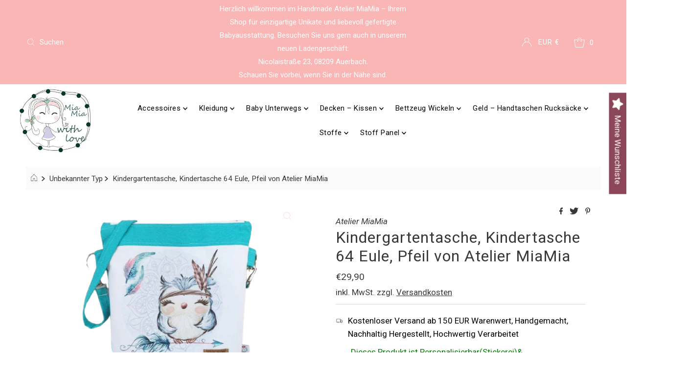

--- FILE ---
content_type: text/html; charset=utf-8
request_url: https://www.atelier-miamia.de/products/kindergartentasche-kindertasche-64-eule-pfeil
body_size: 116268
content:
<!DOCTYPE html>
<html lang="en" class="no-js" lang="de">
<head>
  <title>Atelier MiaMia Online Shop Handmade Baby Ausstatter</title>
<meta name="title" content="Atelier MiaMia Online Shop Handmade Baby
Ausstatter">
<meta name="description" content="Handgemachte Babykleidung für
Neugeborene und Accessoires aus Stoff – (fast) so einzigartig wie
euer Baby Wir fertigen in unserem Atelier MiaMia auf eure
individuellen Wünsche zugeschnitten die perfekte Babykleidung für
Neugeborene und verschiedene Accessoires in geduldiger und
liebevoller Handarbeit an.">
<!-- Open Graph / Facebook -->
<meta property="og:type" content="website">
<meta property="og:url" content="https://www.atelier-miamia.de/">
<meta property="og:title" content="Atelier MiaMia Online Shop
Handmade Baby Ausstatter">
<meta property="og:description" content="Handgemachte Babykleidung
für Neugeborene und Accessoires aus Stoff – (fast) so einzigartig
wie euer Baby Wir fertigen in unserem Atelier MiaMia auf eure
individuellen Wünsche zugeschnitten die perfekte Babykleidung für
Neugeborene und verschiedene Accessoires in geduldiger und
liebevoller Handarbeit an.">
<meta property="og:image"
content="https://cdn.shopify.com/s/files/1/0595/5033/5144/files/Prof
il_JPG.jpg?height=628&pad_color=ffffff&v=1635849662&width=1200">
<!-- Twitter -->
<meta property="twitter:card" content="summary_large_image">
<meta property="twitter:url" content="https://www.ateliermiamia.de/">
<meta property="twitter:title" content="Atelier MiaMia Online Shop
Handmade Baby Ausstatter">
<meta property="twitter:description" content="Handgemachte
Babykleidung für Neugeborene und Accessoires aus Stoff – (fast) so
einzigartig wie euer Baby Wir fertigen in unserem Atelier MiaMia auf
eure individuellen Wünsche zugeschnitten die perfekte Babykleidung
für Neugeborene und verschiedene Accessoires in geduldiger und
liebevoller Handarbeit an.">
<meta property="twitter:image"
content="https://cdn.shopify.com/s/files/1/0595/5033/5144/files/Prof
il_JPG.jpg?height=628&pad_color=ffffff&v=1635849662&width=1200">
  
  <meta name="canonical" url=" https://www.atelier-miamia.de/">
<meta name="canonical" url=" http://www.atelier-miamia.de/">
<meta name="canonical" url=" https://atelier-miamia.de/">
<meta name="canonical" url=" http://atelier-miamia.de/">
<meta name="canonical" url=" www.atelier-miamia.de/">
<meta name="canonical" url=" atelier-miamia.de/">
  







  <meta charset="utf-8" />
  <meta name="viewport" content="width=device-width, initial-scale=1">

  <!-- Establish early connection to external domains -->
  <link rel="preconnect" href="https://cdn.shopify.com" crossorigin>
  <link rel="preconnect" href="https://fonts.shopify.com" crossorigin>
  <link rel="preconnect" href="https://monorail-edge.shopifysvc.com">
  <link rel="preconnect" href="//ajax.googleapis.com" crossorigin /><!-- Preload onDomain stylesheets and script libraries -->
  <link rel="preload" href="//www.atelier-miamia.de/cdn/shop/t/7/assets/stylesheet.css?v=147019380324738439891636097642" as="style">
  <link rel="preload" as="font" href="//www.atelier-miamia.de/cdn/fonts/roboto/roboto_n4.2019d890f07b1852f56ce63ba45b2db45d852cba.woff2" type="font/woff2" crossorigin>
  <link rel="preload" as="font" href="//www.atelier-miamia.de/cdn/fonts/roboto/roboto_n4.2019d890f07b1852f56ce63ba45b2db45d852cba.woff2" type="font/woff2" crossorigin>
  <link rel="preload" as="font" href="//www.atelier-miamia.de/cdn/fonts/roboto/roboto_n4.2019d890f07b1852f56ce63ba45b2db45d852cba.woff2" type="font/woff2" crossorigin>
  <link rel="preload" href="//www.atelier-miamia.de/cdn/shop/t/7/assets/eventemitter3.min.js?v=27939738353326123541636097643" as="script">
  <link rel="preload" href="//www.atelier-miamia.de/cdn/shop/t/7/assets/theme.js?v=65781674909851251231636097641" as="script">
  <link rel="preload" href="//www.atelier-miamia.de/cdn/shopifycloud/storefront/assets/themes_support/option_selection-b017cd28.js" as="script">

  <link rel="shortcut icon" href="//www.atelier-miamia.de/cdn/shop/files/Profil_JPG_32x32.jpg?v=1635849662" type="image/png" />
  <link rel="canonical" href="https://www.atelier-miamia.de/products/kindergartentasche-kindertasche-64-eule-pfeil" />

  <title>Kindergartentasche, Kindertasche 64 Eule, Pfeil von Atelier MiaMia &ndash; AtelierMiaMia</title>
  <meta name="description" content="Kindertasche, Kindergartentasche Auf Wunsch kann ein Name mit aufgebracht werden, bitte mit angeben. Maße: ca. 27cm/20cm breit, 27cm hoch, 8cm tiefFinden Sie einen Button &quot; Datei wählen&quot; können sie anstatt des Abgebildeten Bildes oder Motiv Ihr eigenes Bild zum Druck auf das Produkt hochladen !" />

  

  <meta property="og:type" content="product">
  <meta property="og:title" content="Kindergartentasche, Kindertasche 64 Eule, Pfeil von Atelier MiaMia">
  <meta property="og:url" content="https://www.atelier-miamia.de/products/kindergartentasche-kindertasche-64-eule-pfeil">
  <meta property="og:description" content="Kindertasche, Kindergartentasche

Auf Wunsch kann ein Name mit aufgebracht werden, bitte mit angeben.

Maße: ca. 27cm/20cm breit, 27cm hoch, 8cm tiefFinden Sie einen Button &quot; Datei wählen&quot; können sie anstatt des Abgebildeten Bildes oder Motiv Ihr eigenes Bild zum Druck auf das Produkt hochladen ! ">
  
    <meta property="og:image" content="http://www.atelier-miamia.de/cdn/shop/products/il_fullxfull.2375973404_8foz-removebg-preview_800x.png?v=1631545390">
    <meta property="og:image:secure_url" content="https://www.atelier-miamia.de/cdn/shopifycloud/storefront/assets/no-image-2048-a2addb12_grande.gif">
  
  <meta property="og:price:amount" content="29,90">
  <meta property="og:price:currency" content="EUR">

<meta property="og:site_name" content="AtelierMiaMia">



  <meta name="twitter:card" content="summary">


  <meta name="twitter:site" content="@shopify">


  <meta name="twitter:title" content="Kindergartentasche, Kindertasche 64 Eule, Pfeil von Atelier MiaMia">
  <meta name="twitter:description" content="Kindertasche, Kindergartentasche

Auf Wunsch kann ein Name mit aufgebracht werden, bitte mit angeben.

Maße: ca. 27cm/20cm breit, 27cm hoch, 8cm tiefFinden Sie einen Button &quot; Datei wählen&quot; können sie "><meta name="twitter:card" content="//www.atelier-miamia.de/cdn/shopifycloud/storefront/assets/no-image-2048-a2addb12_1024x.gif">
    <meta name="twitter:image" content="//www.atelier-miamia.de/cdn/shopifycloud/storefront/assets/no-image-2048-a2addb12_1024x.gif"><meta name="twitter:image:width" content="480">
  <meta name="twitter:image:height" content="480">


  
 <script type="application/ld+json">
   {
     "@context": "https://schema.org",
     "@type": "Product",
     "id": "kindergartentasche-kindertasche-64-eule-pfeil",
     "url": "//products/kindergartentasche-kindertasche-64-eule-pfeil",
     "image": "//www.atelier-miamia.de/cdn/shop/products/il_fullxfull.2375973404_8foz-removebg-preview_1024x.png?v=1631545390",
     "name": "Kindergartentasche, Kindertasche 64 Eule, Pfeil von Atelier MiaMia",
     "brand": "Atelier MiaMia",
     "description": "Kindertasche, Kindergartentasche

Auf Wunsch kann ein Name mit aufgebracht werden, bitte mit angeben.

Maße: ca. 27cm/20cm breit, 27cm hoch, 8cm tiefFinden Sie einen Button &quot; Datei wählen&quot; können sie anstatt des Abgebildeten Bildes oder Motiv Ihr eigenes Bild zum Druck auf das Produkt hochladen ! ","sku": "Shop27273","offers": {
       "@type": "Offer",
       "price": "29,90",
       "priceCurrency": "EUR",
       "availability": "http://schema.org/InStock",
       "priceValidUntil": "2030-01-01",
       "url": "/products/kindergartentasche-kindertasche-64-eule-pfeil"
     }}
 </script>


  <style data-shopify>
:root {
    --main-family: Roboto, sans-serif;
    --main-weight: 400;
    --main-style: normal;
    --nav-family: Roboto, sans-serif;
    --nav-weight: 400;
    --nav-style: normal;
    --heading-family: Roboto, sans-serif;
    --heading-weight: 400;
    --heading-style: normal;

    --font-size: 17px;
    --h1-size: 32px;
    --h2-size: 29px;
    --h3-size: 26px;
    --nav-size: 17px;

    --announcement-background: #fab5b5;
    --announcement-text: #ffffff;
    --header-background: #ffffff;
    --header-text: #393939;
    --nav-color: #000000;
    --nav-hover-link-color: #515151;
    --nav-hover-accent-color: #fdd6d6;
    --nav-dropdown-text: #000000;
    --nav-dropdown-background: #ffffff;
    --mobile-header-background: #ffffff;
    --mobile-header-text: #393939;
    --background: #ffffff;
    --text-color: #393939;
    --sale-color: #eba1b8;
    --so-color: #f41212;
    --new-color: #000000;
    --dotted-color: #d5d5d5;
    --review-stars: #f9ec24;
    --secondary-color: #fbfbfb;
    --section-heading-text: #393939;
    --section-heading-primary: rgba(0,0,0,0);
    --section-heading-primary-hover: rgba(0,0,0,0);
    --section-heading-accent: #fdd6d6;
    --banner-text: #161616;
    --banner-caption-bg: #ffffff;
    --button-color: #000000;
    --button-text: #ffffff;
    --button-hover: #000000;
    --secondary-button-color: #d5d5d5;
    --secondary-button-text: #000000;
    --secondary-button-hover: #d6d6d6;
    --direction-color: #fdd6d6;
    --direction-background: #ffffff;
    --direction-hover: #ffffff;
    --swatch-color: #000000;
    --swatch-background: #ffffff;
    --swatch-border: #d5d5d5;
    --swatch-selected-color: #ffffff;
    --swatch-selected-background: #000000;
    --swatch-selected-border: #000000;
    --footer-background: #ffffff;
    --footer-text: #000000;
    --footer-icons: #000000;

    --header-border-width: 10%;
    --header-border-weight: 3px;
    --header-border-style: solid;
    --free-shipping-bg: #9f9070;
    --free-shipping-text: #ffffff;
    --keyboard-focus: #747474;
    --focus-border-style: dotted;
    --focus-border-weight: 2px;

    --error-msg-dark: #e81000;
    --error-msg-light: #ffeae8;
    --success-msg-dark: #007f5f;
    --success-msg-light: #e5fff8;

    --select-arrow-bg: url(//www.atelier-miamia.de/cdn/shop/t/7/assets/select-arrow.png?v=112595941721225094991636097643);
    --icon-border-color: #ffffff;
    --product-align: center;

    --color-body-text: var(--text-color);
    --color-body: var(--background);
    --color-bg: var(--background);
    --color-filter-size: 18px;

    --star-active: rgb(57, 57, 57);
    --star-inactive: rgb(255, 255, 255);
    
  }
  @media (max-width: 740px) {
  :root {
    --font-size: calc(17px - (17px * 0.15));
    --nav-size: calc(17px - (17px * 0.15));
    --h1-size: calc(32px - (32px * 0.15));
    --h2-size: calc(29px - (29px * 0.15));
    --h3-size: calc(26px - (26px * 0.15));
  }
}
</style>


  <link rel="stylesheet" href="//www.atelier-miamia.de/cdn/shop/t/7/assets/stylesheet.css?v=147019380324738439891636097642" type="text/css">
  <link rel="stylesheet" href="//www.atelier-miamia.de/cdn/shop/t/7/assets/custom.css?v=151230156666192087121698095048" type="text/css">

  <style>
  @font-face {
  font-family: Roboto;
  font-weight: 400;
  font-style: normal;
  font-display: swap;
  src: url("//www.atelier-miamia.de/cdn/fonts/roboto/roboto_n4.2019d890f07b1852f56ce63ba45b2db45d852cba.woff2") format("woff2"),
       url("//www.atelier-miamia.de/cdn/fonts/roboto/roboto_n4.238690e0007583582327135619c5f7971652fa9d.woff") format("woff");
}

  @font-face {
  font-family: Roboto;
  font-weight: 400;
  font-style: normal;
  font-display: swap;
  src: url("//www.atelier-miamia.de/cdn/fonts/roboto/roboto_n4.2019d890f07b1852f56ce63ba45b2db45d852cba.woff2") format("woff2"),
       url("//www.atelier-miamia.de/cdn/fonts/roboto/roboto_n4.238690e0007583582327135619c5f7971652fa9d.woff") format("woff");
}

  @font-face {
  font-family: Roboto;
  font-weight: 400;
  font-style: normal;
  font-display: swap;
  src: url("//www.atelier-miamia.de/cdn/fonts/roboto/roboto_n4.2019d890f07b1852f56ce63ba45b2db45d852cba.woff2") format("woff2"),
       url("//www.atelier-miamia.de/cdn/fonts/roboto/roboto_n4.238690e0007583582327135619c5f7971652fa9d.woff") format("woff");
}

  @font-face {
  font-family: Roboto;
  font-weight: 700;
  font-style: normal;
  font-display: swap;
  src: url("//www.atelier-miamia.de/cdn/fonts/roboto/roboto_n7.f38007a10afbbde8976c4056bfe890710d51dec2.woff2") format("woff2"),
       url("//www.atelier-miamia.de/cdn/fonts/roboto/roboto_n7.94bfdd3e80c7be00e128703d245c207769d763f9.woff") format("woff");
}

  @font-face {
  font-family: Roboto;
  font-weight: 400;
  font-style: italic;
  font-display: swap;
  src: url("//www.atelier-miamia.de/cdn/fonts/roboto/roboto_i4.57ce898ccda22ee84f49e6b57ae302250655e2d4.woff2") format("woff2"),
       url("//www.atelier-miamia.de/cdn/fonts/roboto/roboto_i4.b21f3bd061cbcb83b824ae8c7671a82587b264bf.woff") format("woff");
}

  @font-face {
  font-family: Roboto;
  font-weight: 700;
  font-style: italic;
  font-display: swap;
  src: url("//www.atelier-miamia.de/cdn/fonts/roboto/roboto_i7.7ccaf9410746f2c53340607c42c43f90a9005937.woff2") format("woff2"),
       url("//www.atelier-miamia.de/cdn/fonts/roboto/roboto_i7.49ec21cdd7148292bffea74c62c0df6e93551516.woff") format("woff");
}

  </style>

  <script>window.performance && window.performance.mark && window.performance.mark('shopify.content_for_header.start');</script><meta name="google-site-verification" content="Gl4IlrrPUiICmGOMq3Qu9xL38cCoZtupQH-smurT8GE">
<meta id="shopify-digital-wallet" name="shopify-digital-wallet" content="/59550335144/digital_wallets/dialog">
<meta name="shopify-checkout-api-token" content="01b08d0bd87a79fbd4fb1d7fcfb078df">
<meta id="in-context-paypal-metadata" data-shop-id="59550335144" data-venmo-supported="false" data-environment="production" data-locale="de_DE" data-paypal-v4="true" data-currency="EUR">
<link rel="alternate" hreflang="x-default" href="https://www.atelier-miamia.de/products/kindergartentasche-kindertasche-64-eule-pfeil">
<link rel="alternate" hreflang="de" href="https://www.atelier-miamia.de/products/kindergartentasche-kindertasche-64-eule-pfeil">
<link rel="alternate" hreflang="en" href="https://www.atelier-miamia.de/en/products/kindergartentasche-kindertasche-64-eule-pfeil">
<link rel="alternate" hreflang="it" href="https://www.atelier-miamia.de/it/products/kindergartentasche-kindertasche-64-eule-pfeil">
<link rel="alternate" hreflang="en-FR" href="https://www.atelier-miamia.fr/products/kindergartentasche-kindertasche-64-eule-pfeil">
<link rel="alternate" hreflang="de-FR" href="https://www.atelier-miamia.fr/de/products/kindergartentasche-kindertasche-64-eule-pfeil">
<link rel="alternate" hreflang="it-FR" href="https://www.atelier-miamia.fr/it/products/kindergartentasche-kindertasche-64-eule-pfeil">
<link rel="alternate" hreflang="en-AC" href="https://www.atelier-miamia.com/products/kindergartentasche-kindertasche-64-eule-pfeil">
<link rel="alternate" hreflang="de-AC" href="https://www.atelier-miamia.com/de/products/kindergartentasche-kindertasche-64-eule-pfeil">
<link rel="alternate" hreflang="it-AC" href="https://www.atelier-miamia.com/it/products/kindergartentasche-kindertasche-64-eule-pfeil">
<link rel="alternate" hreflang="en-AD" href="https://www.atelier-miamia.com/products/kindergartentasche-kindertasche-64-eule-pfeil">
<link rel="alternate" hreflang="de-AD" href="https://www.atelier-miamia.com/de/products/kindergartentasche-kindertasche-64-eule-pfeil">
<link rel="alternate" hreflang="it-AD" href="https://www.atelier-miamia.com/it/products/kindergartentasche-kindertasche-64-eule-pfeil">
<link rel="alternate" hreflang="en-AE" href="https://www.atelier-miamia.com/products/kindergartentasche-kindertasche-64-eule-pfeil">
<link rel="alternate" hreflang="de-AE" href="https://www.atelier-miamia.com/de/products/kindergartentasche-kindertasche-64-eule-pfeil">
<link rel="alternate" hreflang="it-AE" href="https://www.atelier-miamia.com/it/products/kindergartentasche-kindertasche-64-eule-pfeil">
<link rel="alternate" hreflang="en-AF" href="https://www.atelier-miamia.com/products/kindergartentasche-kindertasche-64-eule-pfeil">
<link rel="alternate" hreflang="de-AF" href="https://www.atelier-miamia.com/de/products/kindergartentasche-kindertasche-64-eule-pfeil">
<link rel="alternate" hreflang="it-AF" href="https://www.atelier-miamia.com/it/products/kindergartentasche-kindertasche-64-eule-pfeil">
<link rel="alternate" hreflang="en-AG" href="https://www.atelier-miamia.com/products/kindergartentasche-kindertasche-64-eule-pfeil">
<link rel="alternate" hreflang="de-AG" href="https://www.atelier-miamia.com/de/products/kindergartentasche-kindertasche-64-eule-pfeil">
<link rel="alternate" hreflang="it-AG" href="https://www.atelier-miamia.com/it/products/kindergartentasche-kindertasche-64-eule-pfeil">
<link rel="alternate" hreflang="en-AI" href="https://www.atelier-miamia.com/products/kindergartentasche-kindertasche-64-eule-pfeil">
<link rel="alternate" hreflang="de-AI" href="https://www.atelier-miamia.com/de/products/kindergartentasche-kindertasche-64-eule-pfeil">
<link rel="alternate" hreflang="it-AI" href="https://www.atelier-miamia.com/it/products/kindergartentasche-kindertasche-64-eule-pfeil">
<link rel="alternate" hreflang="en-AL" href="https://www.atelier-miamia.com/products/kindergartentasche-kindertasche-64-eule-pfeil">
<link rel="alternate" hreflang="de-AL" href="https://www.atelier-miamia.com/de/products/kindergartentasche-kindertasche-64-eule-pfeil">
<link rel="alternate" hreflang="it-AL" href="https://www.atelier-miamia.com/it/products/kindergartentasche-kindertasche-64-eule-pfeil">
<link rel="alternate" hreflang="en-AM" href="https://www.atelier-miamia.com/products/kindergartentasche-kindertasche-64-eule-pfeil">
<link rel="alternate" hreflang="de-AM" href="https://www.atelier-miamia.com/de/products/kindergartentasche-kindertasche-64-eule-pfeil">
<link rel="alternate" hreflang="it-AM" href="https://www.atelier-miamia.com/it/products/kindergartentasche-kindertasche-64-eule-pfeil">
<link rel="alternate" hreflang="en-AO" href="https://www.atelier-miamia.com/products/kindergartentasche-kindertasche-64-eule-pfeil">
<link rel="alternate" hreflang="de-AO" href="https://www.atelier-miamia.com/de/products/kindergartentasche-kindertasche-64-eule-pfeil">
<link rel="alternate" hreflang="it-AO" href="https://www.atelier-miamia.com/it/products/kindergartentasche-kindertasche-64-eule-pfeil">
<link rel="alternate" hreflang="en-AR" href="https://www.atelier-miamia.com/products/kindergartentasche-kindertasche-64-eule-pfeil">
<link rel="alternate" hreflang="de-AR" href="https://www.atelier-miamia.com/de/products/kindergartentasche-kindertasche-64-eule-pfeil">
<link rel="alternate" hreflang="it-AR" href="https://www.atelier-miamia.com/it/products/kindergartentasche-kindertasche-64-eule-pfeil">
<link rel="alternate" hreflang="en-AU" href="https://www.atelier-miamia.com/products/kindergartentasche-kindertasche-64-eule-pfeil">
<link rel="alternate" hreflang="de-AU" href="https://www.atelier-miamia.com/de/products/kindergartentasche-kindertasche-64-eule-pfeil">
<link rel="alternate" hreflang="it-AU" href="https://www.atelier-miamia.com/it/products/kindergartentasche-kindertasche-64-eule-pfeil">
<link rel="alternate" hreflang="en-AW" href="https://www.atelier-miamia.com/products/kindergartentasche-kindertasche-64-eule-pfeil">
<link rel="alternate" hreflang="de-AW" href="https://www.atelier-miamia.com/de/products/kindergartentasche-kindertasche-64-eule-pfeil">
<link rel="alternate" hreflang="it-AW" href="https://www.atelier-miamia.com/it/products/kindergartentasche-kindertasche-64-eule-pfeil">
<link rel="alternate" hreflang="en-AX" href="https://www.atelier-miamia.com/products/kindergartentasche-kindertasche-64-eule-pfeil">
<link rel="alternate" hreflang="de-AX" href="https://www.atelier-miamia.com/de/products/kindergartentasche-kindertasche-64-eule-pfeil">
<link rel="alternate" hreflang="it-AX" href="https://www.atelier-miamia.com/it/products/kindergartentasche-kindertasche-64-eule-pfeil">
<link rel="alternate" hreflang="en-AZ" href="https://www.atelier-miamia.com/products/kindergartentasche-kindertasche-64-eule-pfeil">
<link rel="alternate" hreflang="de-AZ" href="https://www.atelier-miamia.com/de/products/kindergartentasche-kindertasche-64-eule-pfeil">
<link rel="alternate" hreflang="it-AZ" href="https://www.atelier-miamia.com/it/products/kindergartentasche-kindertasche-64-eule-pfeil">
<link rel="alternate" hreflang="en-BA" href="https://www.atelier-miamia.com/products/kindergartentasche-kindertasche-64-eule-pfeil">
<link rel="alternate" hreflang="de-BA" href="https://www.atelier-miamia.com/de/products/kindergartentasche-kindertasche-64-eule-pfeil">
<link rel="alternate" hreflang="it-BA" href="https://www.atelier-miamia.com/it/products/kindergartentasche-kindertasche-64-eule-pfeil">
<link rel="alternate" hreflang="en-BB" href="https://www.atelier-miamia.com/products/kindergartentasche-kindertasche-64-eule-pfeil">
<link rel="alternate" hreflang="de-BB" href="https://www.atelier-miamia.com/de/products/kindergartentasche-kindertasche-64-eule-pfeil">
<link rel="alternate" hreflang="it-BB" href="https://www.atelier-miamia.com/it/products/kindergartentasche-kindertasche-64-eule-pfeil">
<link rel="alternate" hreflang="en-BD" href="https://www.atelier-miamia.com/products/kindergartentasche-kindertasche-64-eule-pfeil">
<link rel="alternate" hreflang="de-BD" href="https://www.atelier-miamia.com/de/products/kindergartentasche-kindertasche-64-eule-pfeil">
<link rel="alternate" hreflang="it-BD" href="https://www.atelier-miamia.com/it/products/kindergartentasche-kindertasche-64-eule-pfeil">
<link rel="alternate" hreflang="en-BE" href="https://www.atelier-miamia.com/products/kindergartentasche-kindertasche-64-eule-pfeil">
<link rel="alternate" hreflang="de-BE" href="https://www.atelier-miamia.com/de/products/kindergartentasche-kindertasche-64-eule-pfeil">
<link rel="alternate" hreflang="it-BE" href="https://www.atelier-miamia.com/it/products/kindergartentasche-kindertasche-64-eule-pfeil">
<link rel="alternate" hreflang="en-BF" href="https://www.atelier-miamia.com/products/kindergartentasche-kindertasche-64-eule-pfeil">
<link rel="alternate" hreflang="de-BF" href="https://www.atelier-miamia.com/de/products/kindergartentasche-kindertasche-64-eule-pfeil">
<link rel="alternate" hreflang="it-BF" href="https://www.atelier-miamia.com/it/products/kindergartentasche-kindertasche-64-eule-pfeil">
<link rel="alternate" hreflang="en-BG" href="https://www.atelier-miamia.com/products/kindergartentasche-kindertasche-64-eule-pfeil">
<link rel="alternate" hreflang="de-BG" href="https://www.atelier-miamia.com/de/products/kindergartentasche-kindertasche-64-eule-pfeil">
<link rel="alternate" hreflang="it-BG" href="https://www.atelier-miamia.com/it/products/kindergartentasche-kindertasche-64-eule-pfeil">
<link rel="alternate" hreflang="en-BH" href="https://www.atelier-miamia.com/products/kindergartentasche-kindertasche-64-eule-pfeil">
<link rel="alternate" hreflang="de-BH" href="https://www.atelier-miamia.com/de/products/kindergartentasche-kindertasche-64-eule-pfeil">
<link rel="alternate" hreflang="it-BH" href="https://www.atelier-miamia.com/it/products/kindergartentasche-kindertasche-64-eule-pfeil">
<link rel="alternate" hreflang="en-BI" href="https://www.atelier-miamia.com/products/kindergartentasche-kindertasche-64-eule-pfeil">
<link rel="alternate" hreflang="de-BI" href="https://www.atelier-miamia.com/de/products/kindergartentasche-kindertasche-64-eule-pfeil">
<link rel="alternate" hreflang="it-BI" href="https://www.atelier-miamia.com/it/products/kindergartentasche-kindertasche-64-eule-pfeil">
<link rel="alternate" hreflang="en-BJ" href="https://www.atelier-miamia.com/products/kindergartentasche-kindertasche-64-eule-pfeil">
<link rel="alternate" hreflang="de-BJ" href="https://www.atelier-miamia.com/de/products/kindergartentasche-kindertasche-64-eule-pfeil">
<link rel="alternate" hreflang="it-BJ" href="https://www.atelier-miamia.com/it/products/kindergartentasche-kindertasche-64-eule-pfeil">
<link rel="alternate" hreflang="en-BL" href="https://www.atelier-miamia.com/products/kindergartentasche-kindertasche-64-eule-pfeil">
<link rel="alternate" hreflang="de-BL" href="https://www.atelier-miamia.com/de/products/kindergartentasche-kindertasche-64-eule-pfeil">
<link rel="alternate" hreflang="it-BL" href="https://www.atelier-miamia.com/it/products/kindergartentasche-kindertasche-64-eule-pfeil">
<link rel="alternate" hreflang="en-BM" href="https://www.atelier-miamia.com/products/kindergartentasche-kindertasche-64-eule-pfeil">
<link rel="alternate" hreflang="de-BM" href="https://www.atelier-miamia.com/de/products/kindergartentasche-kindertasche-64-eule-pfeil">
<link rel="alternate" hreflang="it-BM" href="https://www.atelier-miamia.com/it/products/kindergartentasche-kindertasche-64-eule-pfeil">
<link rel="alternate" hreflang="en-BN" href="https://www.atelier-miamia.com/products/kindergartentasche-kindertasche-64-eule-pfeil">
<link rel="alternate" hreflang="de-BN" href="https://www.atelier-miamia.com/de/products/kindergartentasche-kindertasche-64-eule-pfeil">
<link rel="alternate" hreflang="it-BN" href="https://www.atelier-miamia.com/it/products/kindergartentasche-kindertasche-64-eule-pfeil">
<link rel="alternate" hreflang="en-BO" href="https://www.atelier-miamia.com/products/kindergartentasche-kindertasche-64-eule-pfeil">
<link rel="alternate" hreflang="de-BO" href="https://www.atelier-miamia.com/de/products/kindergartentasche-kindertasche-64-eule-pfeil">
<link rel="alternate" hreflang="it-BO" href="https://www.atelier-miamia.com/it/products/kindergartentasche-kindertasche-64-eule-pfeil">
<link rel="alternate" hreflang="en-BQ" href="https://www.atelier-miamia.com/products/kindergartentasche-kindertasche-64-eule-pfeil">
<link rel="alternate" hreflang="de-BQ" href="https://www.atelier-miamia.com/de/products/kindergartentasche-kindertasche-64-eule-pfeil">
<link rel="alternate" hreflang="it-BQ" href="https://www.atelier-miamia.com/it/products/kindergartentasche-kindertasche-64-eule-pfeil">
<link rel="alternate" hreflang="en-BR" href="https://www.atelier-miamia.com/products/kindergartentasche-kindertasche-64-eule-pfeil">
<link rel="alternate" hreflang="de-BR" href="https://www.atelier-miamia.com/de/products/kindergartentasche-kindertasche-64-eule-pfeil">
<link rel="alternate" hreflang="it-BR" href="https://www.atelier-miamia.com/it/products/kindergartentasche-kindertasche-64-eule-pfeil">
<link rel="alternate" hreflang="en-BS" href="https://www.atelier-miamia.com/products/kindergartentasche-kindertasche-64-eule-pfeil">
<link rel="alternate" hreflang="de-BS" href="https://www.atelier-miamia.com/de/products/kindergartentasche-kindertasche-64-eule-pfeil">
<link rel="alternate" hreflang="it-BS" href="https://www.atelier-miamia.com/it/products/kindergartentasche-kindertasche-64-eule-pfeil">
<link rel="alternate" hreflang="en-BT" href="https://www.atelier-miamia.com/products/kindergartentasche-kindertasche-64-eule-pfeil">
<link rel="alternate" hreflang="de-BT" href="https://www.atelier-miamia.com/de/products/kindergartentasche-kindertasche-64-eule-pfeil">
<link rel="alternate" hreflang="it-BT" href="https://www.atelier-miamia.com/it/products/kindergartentasche-kindertasche-64-eule-pfeil">
<link rel="alternate" hreflang="en-BW" href="https://www.atelier-miamia.com/products/kindergartentasche-kindertasche-64-eule-pfeil">
<link rel="alternate" hreflang="de-BW" href="https://www.atelier-miamia.com/de/products/kindergartentasche-kindertasche-64-eule-pfeil">
<link rel="alternate" hreflang="it-BW" href="https://www.atelier-miamia.com/it/products/kindergartentasche-kindertasche-64-eule-pfeil">
<link rel="alternate" hreflang="en-BY" href="https://www.atelier-miamia.com/products/kindergartentasche-kindertasche-64-eule-pfeil">
<link rel="alternate" hreflang="de-BY" href="https://www.atelier-miamia.com/de/products/kindergartentasche-kindertasche-64-eule-pfeil">
<link rel="alternate" hreflang="it-BY" href="https://www.atelier-miamia.com/it/products/kindergartentasche-kindertasche-64-eule-pfeil">
<link rel="alternate" hreflang="en-BZ" href="https://www.atelier-miamia.com/products/kindergartentasche-kindertasche-64-eule-pfeil">
<link rel="alternate" hreflang="de-BZ" href="https://www.atelier-miamia.com/de/products/kindergartentasche-kindertasche-64-eule-pfeil">
<link rel="alternate" hreflang="it-BZ" href="https://www.atelier-miamia.com/it/products/kindergartentasche-kindertasche-64-eule-pfeil">
<link rel="alternate" hreflang="en-CA" href="https://www.atelier-miamia.com/products/kindergartentasche-kindertasche-64-eule-pfeil">
<link rel="alternate" hreflang="de-CA" href="https://www.atelier-miamia.com/de/products/kindergartentasche-kindertasche-64-eule-pfeil">
<link rel="alternate" hreflang="it-CA" href="https://www.atelier-miamia.com/it/products/kindergartentasche-kindertasche-64-eule-pfeil">
<link rel="alternate" hreflang="en-CC" href="https://www.atelier-miamia.com/products/kindergartentasche-kindertasche-64-eule-pfeil">
<link rel="alternate" hreflang="de-CC" href="https://www.atelier-miamia.com/de/products/kindergartentasche-kindertasche-64-eule-pfeil">
<link rel="alternate" hreflang="it-CC" href="https://www.atelier-miamia.com/it/products/kindergartentasche-kindertasche-64-eule-pfeil">
<link rel="alternate" hreflang="en-CD" href="https://www.atelier-miamia.com/products/kindergartentasche-kindertasche-64-eule-pfeil">
<link rel="alternate" hreflang="de-CD" href="https://www.atelier-miamia.com/de/products/kindergartentasche-kindertasche-64-eule-pfeil">
<link rel="alternate" hreflang="it-CD" href="https://www.atelier-miamia.com/it/products/kindergartentasche-kindertasche-64-eule-pfeil">
<link rel="alternate" hreflang="en-CF" href="https://www.atelier-miamia.com/products/kindergartentasche-kindertasche-64-eule-pfeil">
<link rel="alternate" hreflang="de-CF" href="https://www.atelier-miamia.com/de/products/kindergartentasche-kindertasche-64-eule-pfeil">
<link rel="alternate" hreflang="it-CF" href="https://www.atelier-miamia.com/it/products/kindergartentasche-kindertasche-64-eule-pfeil">
<link rel="alternate" hreflang="en-CG" href="https://www.atelier-miamia.com/products/kindergartentasche-kindertasche-64-eule-pfeil">
<link rel="alternate" hreflang="de-CG" href="https://www.atelier-miamia.com/de/products/kindergartentasche-kindertasche-64-eule-pfeil">
<link rel="alternate" hreflang="it-CG" href="https://www.atelier-miamia.com/it/products/kindergartentasche-kindertasche-64-eule-pfeil">
<link rel="alternate" hreflang="en-CI" href="https://www.atelier-miamia.com/products/kindergartentasche-kindertasche-64-eule-pfeil">
<link rel="alternate" hreflang="de-CI" href="https://www.atelier-miamia.com/de/products/kindergartentasche-kindertasche-64-eule-pfeil">
<link rel="alternate" hreflang="it-CI" href="https://www.atelier-miamia.com/it/products/kindergartentasche-kindertasche-64-eule-pfeil">
<link rel="alternate" hreflang="en-CK" href="https://www.atelier-miamia.com/products/kindergartentasche-kindertasche-64-eule-pfeil">
<link rel="alternate" hreflang="de-CK" href="https://www.atelier-miamia.com/de/products/kindergartentasche-kindertasche-64-eule-pfeil">
<link rel="alternate" hreflang="it-CK" href="https://www.atelier-miamia.com/it/products/kindergartentasche-kindertasche-64-eule-pfeil">
<link rel="alternate" hreflang="en-CL" href="https://www.atelier-miamia.com/products/kindergartentasche-kindertasche-64-eule-pfeil">
<link rel="alternate" hreflang="de-CL" href="https://www.atelier-miamia.com/de/products/kindergartentasche-kindertasche-64-eule-pfeil">
<link rel="alternate" hreflang="it-CL" href="https://www.atelier-miamia.com/it/products/kindergartentasche-kindertasche-64-eule-pfeil">
<link rel="alternate" hreflang="en-CM" href="https://www.atelier-miamia.com/products/kindergartentasche-kindertasche-64-eule-pfeil">
<link rel="alternate" hreflang="de-CM" href="https://www.atelier-miamia.com/de/products/kindergartentasche-kindertasche-64-eule-pfeil">
<link rel="alternate" hreflang="it-CM" href="https://www.atelier-miamia.com/it/products/kindergartentasche-kindertasche-64-eule-pfeil">
<link rel="alternate" hreflang="en-CN" href="https://www.atelier-miamia.com/products/kindergartentasche-kindertasche-64-eule-pfeil">
<link rel="alternate" hreflang="de-CN" href="https://www.atelier-miamia.com/de/products/kindergartentasche-kindertasche-64-eule-pfeil">
<link rel="alternate" hreflang="it-CN" href="https://www.atelier-miamia.com/it/products/kindergartentasche-kindertasche-64-eule-pfeil">
<link rel="alternate" hreflang="en-CO" href="https://www.atelier-miamia.com/products/kindergartentasche-kindertasche-64-eule-pfeil">
<link rel="alternate" hreflang="de-CO" href="https://www.atelier-miamia.com/de/products/kindergartentasche-kindertasche-64-eule-pfeil">
<link rel="alternate" hreflang="it-CO" href="https://www.atelier-miamia.com/it/products/kindergartentasche-kindertasche-64-eule-pfeil">
<link rel="alternate" hreflang="en-CR" href="https://www.atelier-miamia.com/products/kindergartentasche-kindertasche-64-eule-pfeil">
<link rel="alternate" hreflang="de-CR" href="https://www.atelier-miamia.com/de/products/kindergartentasche-kindertasche-64-eule-pfeil">
<link rel="alternate" hreflang="it-CR" href="https://www.atelier-miamia.com/it/products/kindergartentasche-kindertasche-64-eule-pfeil">
<link rel="alternate" hreflang="en-CV" href="https://www.atelier-miamia.com/products/kindergartentasche-kindertasche-64-eule-pfeil">
<link rel="alternate" hreflang="de-CV" href="https://www.atelier-miamia.com/de/products/kindergartentasche-kindertasche-64-eule-pfeil">
<link rel="alternate" hreflang="it-CV" href="https://www.atelier-miamia.com/it/products/kindergartentasche-kindertasche-64-eule-pfeil">
<link rel="alternate" hreflang="en-CW" href="https://www.atelier-miamia.com/products/kindergartentasche-kindertasche-64-eule-pfeil">
<link rel="alternate" hreflang="de-CW" href="https://www.atelier-miamia.com/de/products/kindergartentasche-kindertasche-64-eule-pfeil">
<link rel="alternate" hreflang="it-CW" href="https://www.atelier-miamia.com/it/products/kindergartentasche-kindertasche-64-eule-pfeil">
<link rel="alternate" hreflang="en-CX" href="https://www.atelier-miamia.com/products/kindergartentasche-kindertasche-64-eule-pfeil">
<link rel="alternate" hreflang="de-CX" href="https://www.atelier-miamia.com/de/products/kindergartentasche-kindertasche-64-eule-pfeil">
<link rel="alternate" hreflang="it-CX" href="https://www.atelier-miamia.com/it/products/kindergartentasche-kindertasche-64-eule-pfeil">
<link rel="alternate" hreflang="en-CY" href="https://www.atelier-miamia.com/products/kindergartentasche-kindertasche-64-eule-pfeil">
<link rel="alternate" hreflang="de-CY" href="https://www.atelier-miamia.com/de/products/kindergartentasche-kindertasche-64-eule-pfeil">
<link rel="alternate" hreflang="it-CY" href="https://www.atelier-miamia.com/it/products/kindergartentasche-kindertasche-64-eule-pfeil">
<link rel="alternate" hreflang="en-CZ" href="https://www.atelier-miamia.com/products/kindergartentasche-kindertasche-64-eule-pfeil">
<link rel="alternate" hreflang="de-CZ" href="https://www.atelier-miamia.com/de/products/kindergartentasche-kindertasche-64-eule-pfeil">
<link rel="alternate" hreflang="it-CZ" href="https://www.atelier-miamia.com/it/products/kindergartentasche-kindertasche-64-eule-pfeil">
<link rel="alternate" hreflang="en-DJ" href="https://www.atelier-miamia.com/products/kindergartentasche-kindertasche-64-eule-pfeil">
<link rel="alternate" hreflang="de-DJ" href="https://www.atelier-miamia.com/de/products/kindergartentasche-kindertasche-64-eule-pfeil">
<link rel="alternate" hreflang="it-DJ" href="https://www.atelier-miamia.com/it/products/kindergartentasche-kindertasche-64-eule-pfeil">
<link rel="alternate" hreflang="en-DK" href="https://www.atelier-miamia.com/products/kindergartentasche-kindertasche-64-eule-pfeil">
<link rel="alternate" hreflang="de-DK" href="https://www.atelier-miamia.com/de/products/kindergartentasche-kindertasche-64-eule-pfeil">
<link rel="alternate" hreflang="it-DK" href="https://www.atelier-miamia.com/it/products/kindergartentasche-kindertasche-64-eule-pfeil">
<link rel="alternate" hreflang="en-DM" href="https://www.atelier-miamia.com/products/kindergartentasche-kindertasche-64-eule-pfeil">
<link rel="alternate" hreflang="de-DM" href="https://www.atelier-miamia.com/de/products/kindergartentasche-kindertasche-64-eule-pfeil">
<link rel="alternate" hreflang="it-DM" href="https://www.atelier-miamia.com/it/products/kindergartentasche-kindertasche-64-eule-pfeil">
<link rel="alternate" hreflang="en-DO" href="https://www.atelier-miamia.com/products/kindergartentasche-kindertasche-64-eule-pfeil">
<link rel="alternate" hreflang="de-DO" href="https://www.atelier-miamia.com/de/products/kindergartentasche-kindertasche-64-eule-pfeil">
<link rel="alternate" hreflang="it-DO" href="https://www.atelier-miamia.com/it/products/kindergartentasche-kindertasche-64-eule-pfeil">
<link rel="alternate" hreflang="en-DZ" href="https://www.atelier-miamia.com/products/kindergartentasche-kindertasche-64-eule-pfeil">
<link rel="alternate" hreflang="de-DZ" href="https://www.atelier-miamia.com/de/products/kindergartentasche-kindertasche-64-eule-pfeil">
<link rel="alternate" hreflang="it-DZ" href="https://www.atelier-miamia.com/it/products/kindergartentasche-kindertasche-64-eule-pfeil">
<link rel="alternate" hreflang="en-EC" href="https://www.atelier-miamia.com/products/kindergartentasche-kindertasche-64-eule-pfeil">
<link rel="alternate" hreflang="de-EC" href="https://www.atelier-miamia.com/de/products/kindergartentasche-kindertasche-64-eule-pfeil">
<link rel="alternate" hreflang="it-EC" href="https://www.atelier-miamia.com/it/products/kindergartentasche-kindertasche-64-eule-pfeil">
<link rel="alternate" hreflang="en-EE" href="https://www.atelier-miamia.com/products/kindergartentasche-kindertasche-64-eule-pfeil">
<link rel="alternate" hreflang="de-EE" href="https://www.atelier-miamia.com/de/products/kindergartentasche-kindertasche-64-eule-pfeil">
<link rel="alternate" hreflang="it-EE" href="https://www.atelier-miamia.com/it/products/kindergartentasche-kindertasche-64-eule-pfeil">
<link rel="alternate" hreflang="en-EG" href="https://www.atelier-miamia.com/products/kindergartentasche-kindertasche-64-eule-pfeil">
<link rel="alternate" hreflang="de-EG" href="https://www.atelier-miamia.com/de/products/kindergartentasche-kindertasche-64-eule-pfeil">
<link rel="alternate" hreflang="it-EG" href="https://www.atelier-miamia.com/it/products/kindergartentasche-kindertasche-64-eule-pfeil">
<link rel="alternate" hreflang="en-EH" href="https://www.atelier-miamia.com/products/kindergartentasche-kindertasche-64-eule-pfeil">
<link rel="alternate" hreflang="de-EH" href="https://www.atelier-miamia.com/de/products/kindergartentasche-kindertasche-64-eule-pfeil">
<link rel="alternate" hreflang="it-EH" href="https://www.atelier-miamia.com/it/products/kindergartentasche-kindertasche-64-eule-pfeil">
<link rel="alternate" hreflang="en-ER" href="https://www.atelier-miamia.com/products/kindergartentasche-kindertasche-64-eule-pfeil">
<link rel="alternate" hreflang="de-ER" href="https://www.atelier-miamia.com/de/products/kindergartentasche-kindertasche-64-eule-pfeil">
<link rel="alternate" hreflang="it-ER" href="https://www.atelier-miamia.com/it/products/kindergartentasche-kindertasche-64-eule-pfeil">
<link rel="alternate" hreflang="en-ET" href="https://www.atelier-miamia.com/products/kindergartentasche-kindertasche-64-eule-pfeil">
<link rel="alternate" hreflang="de-ET" href="https://www.atelier-miamia.com/de/products/kindergartentasche-kindertasche-64-eule-pfeil">
<link rel="alternate" hreflang="it-ET" href="https://www.atelier-miamia.com/it/products/kindergartentasche-kindertasche-64-eule-pfeil">
<link rel="alternate" hreflang="en-FI" href="https://www.atelier-miamia.com/products/kindergartentasche-kindertasche-64-eule-pfeil">
<link rel="alternate" hreflang="de-FI" href="https://www.atelier-miamia.com/de/products/kindergartentasche-kindertasche-64-eule-pfeil">
<link rel="alternate" hreflang="it-FI" href="https://www.atelier-miamia.com/it/products/kindergartentasche-kindertasche-64-eule-pfeil">
<link rel="alternate" hreflang="en-FJ" href="https://www.atelier-miamia.com/products/kindergartentasche-kindertasche-64-eule-pfeil">
<link rel="alternate" hreflang="de-FJ" href="https://www.atelier-miamia.com/de/products/kindergartentasche-kindertasche-64-eule-pfeil">
<link rel="alternate" hreflang="it-FJ" href="https://www.atelier-miamia.com/it/products/kindergartentasche-kindertasche-64-eule-pfeil">
<link rel="alternate" hreflang="en-FK" href="https://www.atelier-miamia.com/products/kindergartentasche-kindertasche-64-eule-pfeil">
<link rel="alternate" hreflang="de-FK" href="https://www.atelier-miamia.com/de/products/kindergartentasche-kindertasche-64-eule-pfeil">
<link rel="alternate" hreflang="it-FK" href="https://www.atelier-miamia.com/it/products/kindergartentasche-kindertasche-64-eule-pfeil">
<link rel="alternate" hreflang="en-FO" href="https://www.atelier-miamia.com/products/kindergartentasche-kindertasche-64-eule-pfeil">
<link rel="alternate" hreflang="de-FO" href="https://www.atelier-miamia.com/de/products/kindergartentasche-kindertasche-64-eule-pfeil">
<link rel="alternate" hreflang="it-FO" href="https://www.atelier-miamia.com/it/products/kindergartentasche-kindertasche-64-eule-pfeil">
<link rel="alternate" hreflang="en-GA" href="https://www.atelier-miamia.com/products/kindergartentasche-kindertasche-64-eule-pfeil">
<link rel="alternate" hreflang="de-GA" href="https://www.atelier-miamia.com/de/products/kindergartentasche-kindertasche-64-eule-pfeil">
<link rel="alternate" hreflang="it-GA" href="https://www.atelier-miamia.com/it/products/kindergartentasche-kindertasche-64-eule-pfeil">
<link rel="alternate" hreflang="en-GB" href="https://www.atelier-miamia.com/products/kindergartentasche-kindertasche-64-eule-pfeil">
<link rel="alternate" hreflang="de-GB" href="https://www.atelier-miamia.com/de/products/kindergartentasche-kindertasche-64-eule-pfeil">
<link rel="alternate" hreflang="it-GB" href="https://www.atelier-miamia.com/it/products/kindergartentasche-kindertasche-64-eule-pfeil">
<link rel="alternate" hreflang="en-GD" href="https://www.atelier-miamia.com/products/kindergartentasche-kindertasche-64-eule-pfeil">
<link rel="alternate" hreflang="de-GD" href="https://www.atelier-miamia.com/de/products/kindergartentasche-kindertasche-64-eule-pfeil">
<link rel="alternate" hreflang="it-GD" href="https://www.atelier-miamia.com/it/products/kindergartentasche-kindertasche-64-eule-pfeil">
<link rel="alternate" hreflang="en-GE" href="https://www.atelier-miamia.com/products/kindergartentasche-kindertasche-64-eule-pfeil">
<link rel="alternate" hreflang="de-GE" href="https://www.atelier-miamia.com/de/products/kindergartentasche-kindertasche-64-eule-pfeil">
<link rel="alternate" hreflang="it-GE" href="https://www.atelier-miamia.com/it/products/kindergartentasche-kindertasche-64-eule-pfeil">
<link rel="alternate" hreflang="en-GF" href="https://www.atelier-miamia.com/products/kindergartentasche-kindertasche-64-eule-pfeil">
<link rel="alternate" hreflang="de-GF" href="https://www.atelier-miamia.com/de/products/kindergartentasche-kindertasche-64-eule-pfeil">
<link rel="alternate" hreflang="it-GF" href="https://www.atelier-miamia.com/it/products/kindergartentasche-kindertasche-64-eule-pfeil">
<link rel="alternate" hreflang="en-GG" href="https://www.atelier-miamia.com/products/kindergartentasche-kindertasche-64-eule-pfeil">
<link rel="alternate" hreflang="de-GG" href="https://www.atelier-miamia.com/de/products/kindergartentasche-kindertasche-64-eule-pfeil">
<link rel="alternate" hreflang="it-GG" href="https://www.atelier-miamia.com/it/products/kindergartentasche-kindertasche-64-eule-pfeil">
<link rel="alternate" hreflang="en-GH" href="https://www.atelier-miamia.com/products/kindergartentasche-kindertasche-64-eule-pfeil">
<link rel="alternate" hreflang="de-GH" href="https://www.atelier-miamia.com/de/products/kindergartentasche-kindertasche-64-eule-pfeil">
<link rel="alternate" hreflang="it-GH" href="https://www.atelier-miamia.com/it/products/kindergartentasche-kindertasche-64-eule-pfeil">
<link rel="alternate" hreflang="en-GI" href="https://www.atelier-miamia.com/products/kindergartentasche-kindertasche-64-eule-pfeil">
<link rel="alternate" hreflang="de-GI" href="https://www.atelier-miamia.com/de/products/kindergartentasche-kindertasche-64-eule-pfeil">
<link rel="alternate" hreflang="it-GI" href="https://www.atelier-miamia.com/it/products/kindergartentasche-kindertasche-64-eule-pfeil">
<link rel="alternate" hreflang="en-GL" href="https://www.atelier-miamia.com/products/kindergartentasche-kindertasche-64-eule-pfeil">
<link rel="alternate" hreflang="de-GL" href="https://www.atelier-miamia.com/de/products/kindergartentasche-kindertasche-64-eule-pfeil">
<link rel="alternate" hreflang="it-GL" href="https://www.atelier-miamia.com/it/products/kindergartentasche-kindertasche-64-eule-pfeil">
<link rel="alternate" hreflang="en-GM" href="https://www.atelier-miamia.com/products/kindergartentasche-kindertasche-64-eule-pfeil">
<link rel="alternate" hreflang="de-GM" href="https://www.atelier-miamia.com/de/products/kindergartentasche-kindertasche-64-eule-pfeil">
<link rel="alternate" hreflang="it-GM" href="https://www.atelier-miamia.com/it/products/kindergartentasche-kindertasche-64-eule-pfeil">
<link rel="alternate" hreflang="en-GN" href="https://www.atelier-miamia.com/products/kindergartentasche-kindertasche-64-eule-pfeil">
<link rel="alternate" hreflang="de-GN" href="https://www.atelier-miamia.com/de/products/kindergartentasche-kindertasche-64-eule-pfeil">
<link rel="alternate" hreflang="it-GN" href="https://www.atelier-miamia.com/it/products/kindergartentasche-kindertasche-64-eule-pfeil">
<link rel="alternate" hreflang="en-GP" href="https://www.atelier-miamia.com/products/kindergartentasche-kindertasche-64-eule-pfeil">
<link rel="alternate" hreflang="de-GP" href="https://www.atelier-miamia.com/de/products/kindergartentasche-kindertasche-64-eule-pfeil">
<link rel="alternate" hreflang="it-GP" href="https://www.atelier-miamia.com/it/products/kindergartentasche-kindertasche-64-eule-pfeil">
<link rel="alternate" hreflang="en-GQ" href="https://www.atelier-miamia.com/products/kindergartentasche-kindertasche-64-eule-pfeil">
<link rel="alternate" hreflang="de-GQ" href="https://www.atelier-miamia.com/de/products/kindergartentasche-kindertasche-64-eule-pfeil">
<link rel="alternate" hreflang="it-GQ" href="https://www.atelier-miamia.com/it/products/kindergartentasche-kindertasche-64-eule-pfeil">
<link rel="alternate" hreflang="en-GR" href="https://www.atelier-miamia.com/products/kindergartentasche-kindertasche-64-eule-pfeil">
<link rel="alternate" hreflang="de-GR" href="https://www.atelier-miamia.com/de/products/kindergartentasche-kindertasche-64-eule-pfeil">
<link rel="alternate" hreflang="it-GR" href="https://www.atelier-miamia.com/it/products/kindergartentasche-kindertasche-64-eule-pfeil">
<link rel="alternate" hreflang="en-GS" href="https://www.atelier-miamia.com/products/kindergartentasche-kindertasche-64-eule-pfeil">
<link rel="alternate" hreflang="de-GS" href="https://www.atelier-miamia.com/de/products/kindergartentasche-kindertasche-64-eule-pfeil">
<link rel="alternate" hreflang="it-GS" href="https://www.atelier-miamia.com/it/products/kindergartentasche-kindertasche-64-eule-pfeil">
<link rel="alternate" hreflang="en-GT" href="https://www.atelier-miamia.com/products/kindergartentasche-kindertasche-64-eule-pfeil">
<link rel="alternate" hreflang="de-GT" href="https://www.atelier-miamia.com/de/products/kindergartentasche-kindertasche-64-eule-pfeil">
<link rel="alternate" hreflang="it-GT" href="https://www.atelier-miamia.com/it/products/kindergartentasche-kindertasche-64-eule-pfeil">
<link rel="alternate" hreflang="en-GW" href="https://www.atelier-miamia.com/products/kindergartentasche-kindertasche-64-eule-pfeil">
<link rel="alternate" hreflang="de-GW" href="https://www.atelier-miamia.com/de/products/kindergartentasche-kindertasche-64-eule-pfeil">
<link rel="alternate" hreflang="it-GW" href="https://www.atelier-miamia.com/it/products/kindergartentasche-kindertasche-64-eule-pfeil">
<link rel="alternate" hreflang="en-GY" href="https://www.atelier-miamia.com/products/kindergartentasche-kindertasche-64-eule-pfeil">
<link rel="alternate" hreflang="de-GY" href="https://www.atelier-miamia.com/de/products/kindergartentasche-kindertasche-64-eule-pfeil">
<link rel="alternate" hreflang="it-GY" href="https://www.atelier-miamia.com/it/products/kindergartentasche-kindertasche-64-eule-pfeil">
<link rel="alternate" hreflang="en-HK" href="https://www.atelier-miamia.com/products/kindergartentasche-kindertasche-64-eule-pfeil">
<link rel="alternate" hreflang="de-HK" href="https://www.atelier-miamia.com/de/products/kindergartentasche-kindertasche-64-eule-pfeil">
<link rel="alternate" hreflang="it-HK" href="https://www.atelier-miamia.com/it/products/kindergartentasche-kindertasche-64-eule-pfeil">
<link rel="alternate" hreflang="en-HN" href="https://www.atelier-miamia.com/products/kindergartentasche-kindertasche-64-eule-pfeil">
<link rel="alternate" hreflang="de-HN" href="https://www.atelier-miamia.com/de/products/kindergartentasche-kindertasche-64-eule-pfeil">
<link rel="alternate" hreflang="it-HN" href="https://www.atelier-miamia.com/it/products/kindergartentasche-kindertasche-64-eule-pfeil">
<link rel="alternate" hreflang="en-HR" href="https://www.atelier-miamia.com/products/kindergartentasche-kindertasche-64-eule-pfeil">
<link rel="alternate" hreflang="de-HR" href="https://www.atelier-miamia.com/de/products/kindergartentasche-kindertasche-64-eule-pfeil">
<link rel="alternate" hreflang="it-HR" href="https://www.atelier-miamia.com/it/products/kindergartentasche-kindertasche-64-eule-pfeil">
<link rel="alternate" hreflang="en-HT" href="https://www.atelier-miamia.com/products/kindergartentasche-kindertasche-64-eule-pfeil">
<link rel="alternate" hreflang="de-HT" href="https://www.atelier-miamia.com/de/products/kindergartentasche-kindertasche-64-eule-pfeil">
<link rel="alternate" hreflang="it-HT" href="https://www.atelier-miamia.com/it/products/kindergartentasche-kindertasche-64-eule-pfeil">
<link rel="alternate" hreflang="en-HU" href="https://www.atelier-miamia.com/products/kindergartentasche-kindertasche-64-eule-pfeil">
<link rel="alternate" hreflang="de-HU" href="https://www.atelier-miamia.com/de/products/kindergartentasche-kindertasche-64-eule-pfeil">
<link rel="alternate" hreflang="it-HU" href="https://www.atelier-miamia.com/it/products/kindergartentasche-kindertasche-64-eule-pfeil">
<link rel="alternate" hreflang="en-ID" href="https://www.atelier-miamia.com/products/kindergartentasche-kindertasche-64-eule-pfeil">
<link rel="alternate" hreflang="de-ID" href="https://www.atelier-miamia.com/de/products/kindergartentasche-kindertasche-64-eule-pfeil">
<link rel="alternate" hreflang="it-ID" href="https://www.atelier-miamia.com/it/products/kindergartentasche-kindertasche-64-eule-pfeil">
<link rel="alternate" hreflang="en-IE" href="https://www.atelier-miamia.com/products/kindergartentasche-kindertasche-64-eule-pfeil">
<link rel="alternate" hreflang="de-IE" href="https://www.atelier-miamia.com/de/products/kindergartentasche-kindertasche-64-eule-pfeil">
<link rel="alternate" hreflang="it-IE" href="https://www.atelier-miamia.com/it/products/kindergartentasche-kindertasche-64-eule-pfeil">
<link rel="alternate" hreflang="en-IL" href="https://www.atelier-miamia.com/products/kindergartentasche-kindertasche-64-eule-pfeil">
<link rel="alternate" hreflang="de-IL" href="https://www.atelier-miamia.com/de/products/kindergartentasche-kindertasche-64-eule-pfeil">
<link rel="alternate" hreflang="it-IL" href="https://www.atelier-miamia.com/it/products/kindergartentasche-kindertasche-64-eule-pfeil">
<link rel="alternate" hreflang="en-IM" href="https://www.atelier-miamia.com/products/kindergartentasche-kindertasche-64-eule-pfeil">
<link rel="alternate" hreflang="de-IM" href="https://www.atelier-miamia.com/de/products/kindergartentasche-kindertasche-64-eule-pfeil">
<link rel="alternate" hreflang="it-IM" href="https://www.atelier-miamia.com/it/products/kindergartentasche-kindertasche-64-eule-pfeil">
<link rel="alternate" hreflang="en-IN" href="https://www.atelier-miamia.com/products/kindergartentasche-kindertasche-64-eule-pfeil">
<link rel="alternate" hreflang="de-IN" href="https://www.atelier-miamia.com/de/products/kindergartentasche-kindertasche-64-eule-pfeil">
<link rel="alternate" hreflang="it-IN" href="https://www.atelier-miamia.com/it/products/kindergartentasche-kindertasche-64-eule-pfeil">
<link rel="alternate" hreflang="en-IO" href="https://www.atelier-miamia.com/products/kindergartentasche-kindertasche-64-eule-pfeil">
<link rel="alternate" hreflang="de-IO" href="https://www.atelier-miamia.com/de/products/kindergartentasche-kindertasche-64-eule-pfeil">
<link rel="alternate" hreflang="it-IO" href="https://www.atelier-miamia.com/it/products/kindergartentasche-kindertasche-64-eule-pfeil">
<link rel="alternate" hreflang="en-IQ" href="https://www.atelier-miamia.com/products/kindergartentasche-kindertasche-64-eule-pfeil">
<link rel="alternate" hreflang="de-IQ" href="https://www.atelier-miamia.com/de/products/kindergartentasche-kindertasche-64-eule-pfeil">
<link rel="alternate" hreflang="it-IQ" href="https://www.atelier-miamia.com/it/products/kindergartentasche-kindertasche-64-eule-pfeil">
<link rel="alternate" hreflang="en-IS" href="https://www.atelier-miamia.com/products/kindergartentasche-kindertasche-64-eule-pfeil">
<link rel="alternate" hreflang="de-IS" href="https://www.atelier-miamia.com/de/products/kindergartentasche-kindertasche-64-eule-pfeil">
<link rel="alternate" hreflang="it-IS" href="https://www.atelier-miamia.com/it/products/kindergartentasche-kindertasche-64-eule-pfeil">
<link rel="alternate" hreflang="en-JE" href="https://www.atelier-miamia.com/products/kindergartentasche-kindertasche-64-eule-pfeil">
<link rel="alternate" hreflang="de-JE" href="https://www.atelier-miamia.com/de/products/kindergartentasche-kindertasche-64-eule-pfeil">
<link rel="alternate" hreflang="it-JE" href="https://www.atelier-miamia.com/it/products/kindergartentasche-kindertasche-64-eule-pfeil">
<link rel="alternate" hreflang="en-JM" href="https://www.atelier-miamia.com/products/kindergartentasche-kindertasche-64-eule-pfeil">
<link rel="alternate" hreflang="de-JM" href="https://www.atelier-miamia.com/de/products/kindergartentasche-kindertasche-64-eule-pfeil">
<link rel="alternate" hreflang="it-JM" href="https://www.atelier-miamia.com/it/products/kindergartentasche-kindertasche-64-eule-pfeil">
<link rel="alternate" hreflang="en-JO" href="https://www.atelier-miamia.com/products/kindergartentasche-kindertasche-64-eule-pfeil">
<link rel="alternate" hreflang="de-JO" href="https://www.atelier-miamia.com/de/products/kindergartentasche-kindertasche-64-eule-pfeil">
<link rel="alternate" hreflang="it-JO" href="https://www.atelier-miamia.com/it/products/kindergartentasche-kindertasche-64-eule-pfeil">
<link rel="alternate" hreflang="en-JP" href="https://www.atelier-miamia.com/products/kindergartentasche-kindertasche-64-eule-pfeil">
<link rel="alternate" hreflang="de-JP" href="https://www.atelier-miamia.com/de/products/kindergartentasche-kindertasche-64-eule-pfeil">
<link rel="alternate" hreflang="it-JP" href="https://www.atelier-miamia.com/it/products/kindergartentasche-kindertasche-64-eule-pfeil">
<link rel="alternate" hreflang="en-KE" href="https://www.atelier-miamia.com/products/kindergartentasche-kindertasche-64-eule-pfeil">
<link rel="alternate" hreflang="de-KE" href="https://www.atelier-miamia.com/de/products/kindergartentasche-kindertasche-64-eule-pfeil">
<link rel="alternate" hreflang="it-KE" href="https://www.atelier-miamia.com/it/products/kindergartentasche-kindertasche-64-eule-pfeil">
<link rel="alternate" hreflang="en-KG" href="https://www.atelier-miamia.com/products/kindergartentasche-kindertasche-64-eule-pfeil">
<link rel="alternate" hreflang="de-KG" href="https://www.atelier-miamia.com/de/products/kindergartentasche-kindertasche-64-eule-pfeil">
<link rel="alternate" hreflang="it-KG" href="https://www.atelier-miamia.com/it/products/kindergartentasche-kindertasche-64-eule-pfeil">
<link rel="alternate" hreflang="en-KH" href="https://www.atelier-miamia.com/products/kindergartentasche-kindertasche-64-eule-pfeil">
<link rel="alternate" hreflang="de-KH" href="https://www.atelier-miamia.com/de/products/kindergartentasche-kindertasche-64-eule-pfeil">
<link rel="alternate" hreflang="it-KH" href="https://www.atelier-miamia.com/it/products/kindergartentasche-kindertasche-64-eule-pfeil">
<link rel="alternate" hreflang="en-KI" href="https://www.atelier-miamia.com/products/kindergartentasche-kindertasche-64-eule-pfeil">
<link rel="alternate" hreflang="de-KI" href="https://www.atelier-miamia.com/de/products/kindergartentasche-kindertasche-64-eule-pfeil">
<link rel="alternate" hreflang="it-KI" href="https://www.atelier-miamia.com/it/products/kindergartentasche-kindertasche-64-eule-pfeil">
<link rel="alternate" hreflang="en-KM" href="https://www.atelier-miamia.com/products/kindergartentasche-kindertasche-64-eule-pfeil">
<link rel="alternate" hreflang="de-KM" href="https://www.atelier-miamia.com/de/products/kindergartentasche-kindertasche-64-eule-pfeil">
<link rel="alternate" hreflang="it-KM" href="https://www.atelier-miamia.com/it/products/kindergartentasche-kindertasche-64-eule-pfeil">
<link rel="alternate" hreflang="en-KN" href="https://www.atelier-miamia.com/products/kindergartentasche-kindertasche-64-eule-pfeil">
<link rel="alternate" hreflang="de-KN" href="https://www.atelier-miamia.com/de/products/kindergartentasche-kindertasche-64-eule-pfeil">
<link rel="alternate" hreflang="it-KN" href="https://www.atelier-miamia.com/it/products/kindergartentasche-kindertasche-64-eule-pfeil">
<link rel="alternate" hreflang="en-KR" href="https://www.atelier-miamia.com/products/kindergartentasche-kindertasche-64-eule-pfeil">
<link rel="alternate" hreflang="de-KR" href="https://www.atelier-miamia.com/de/products/kindergartentasche-kindertasche-64-eule-pfeil">
<link rel="alternate" hreflang="it-KR" href="https://www.atelier-miamia.com/it/products/kindergartentasche-kindertasche-64-eule-pfeil">
<link rel="alternate" hreflang="en-KW" href="https://www.atelier-miamia.com/products/kindergartentasche-kindertasche-64-eule-pfeil">
<link rel="alternate" hreflang="de-KW" href="https://www.atelier-miamia.com/de/products/kindergartentasche-kindertasche-64-eule-pfeil">
<link rel="alternate" hreflang="it-KW" href="https://www.atelier-miamia.com/it/products/kindergartentasche-kindertasche-64-eule-pfeil">
<link rel="alternate" hreflang="en-KY" href="https://www.atelier-miamia.com/products/kindergartentasche-kindertasche-64-eule-pfeil">
<link rel="alternate" hreflang="de-KY" href="https://www.atelier-miamia.com/de/products/kindergartentasche-kindertasche-64-eule-pfeil">
<link rel="alternate" hreflang="it-KY" href="https://www.atelier-miamia.com/it/products/kindergartentasche-kindertasche-64-eule-pfeil">
<link rel="alternate" hreflang="en-KZ" href="https://www.atelier-miamia.com/products/kindergartentasche-kindertasche-64-eule-pfeil">
<link rel="alternate" hreflang="de-KZ" href="https://www.atelier-miamia.com/de/products/kindergartentasche-kindertasche-64-eule-pfeil">
<link rel="alternate" hreflang="it-KZ" href="https://www.atelier-miamia.com/it/products/kindergartentasche-kindertasche-64-eule-pfeil">
<link rel="alternate" hreflang="en-LA" href="https://www.atelier-miamia.com/products/kindergartentasche-kindertasche-64-eule-pfeil">
<link rel="alternate" hreflang="de-LA" href="https://www.atelier-miamia.com/de/products/kindergartentasche-kindertasche-64-eule-pfeil">
<link rel="alternate" hreflang="it-LA" href="https://www.atelier-miamia.com/it/products/kindergartentasche-kindertasche-64-eule-pfeil">
<link rel="alternate" hreflang="en-LB" href="https://www.atelier-miamia.com/products/kindergartentasche-kindertasche-64-eule-pfeil">
<link rel="alternate" hreflang="de-LB" href="https://www.atelier-miamia.com/de/products/kindergartentasche-kindertasche-64-eule-pfeil">
<link rel="alternate" hreflang="it-LB" href="https://www.atelier-miamia.com/it/products/kindergartentasche-kindertasche-64-eule-pfeil">
<link rel="alternate" hreflang="en-LC" href="https://www.atelier-miamia.com/products/kindergartentasche-kindertasche-64-eule-pfeil">
<link rel="alternate" hreflang="de-LC" href="https://www.atelier-miamia.com/de/products/kindergartentasche-kindertasche-64-eule-pfeil">
<link rel="alternate" hreflang="it-LC" href="https://www.atelier-miamia.com/it/products/kindergartentasche-kindertasche-64-eule-pfeil">
<link rel="alternate" hreflang="en-LI" href="https://www.atelier-miamia.com/products/kindergartentasche-kindertasche-64-eule-pfeil">
<link rel="alternate" hreflang="de-LI" href="https://www.atelier-miamia.com/de/products/kindergartentasche-kindertasche-64-eule-pfeil">
<link rel="alternate" hreflang="it-LI" href="https://www.atelier-miamia.com/it/products/kindergartentasche-kindertasche-64-eule-pfeil">
<link rel="alternate" hreflang="en-LK" href="https://www.atelier-miamia.com/products/kindergartentasche-kindertasche-64-eule-pfeil">
<link rel="alternate" hreflang="de-LK" href="https://www.atelier-miamia.com/de/products/kindergartentasche-kindertasche-64-eule-pfeil">
<link rel="alternate" hreflang="it-LK" href="https://www.atelier-miamia.com/it/products/kindergartentasche-kindertasche-64-eule-pfeil">
<link rel="alternate" hreflang="en-LR" href="https://www.atelier-miamia.com/products/kindergartentasche-kindertasche-64-eule-pfeil">
<link rel="alternate" hreflang="de-LR" href="https://www.atelier-miamia.com/de/products/kindergartentasche-kindertasche-64-eule-pfeil">
<link rel="alternate" hreflang="it-LR" href="https://www.atelier-miamia.com/it/products/kindergartentasche-kindertasche-64-eule-pfeil">
<link rel="alternate" hreflang="en-LS" href="https://www.atelier-miamia.com/products/kindergartentasche-kindertasche-64-eule-pfeil">
<link rel="alternate" hreflang="de-LS" href="https://www.atelier-miamia.com/de/products/kindergartentasche-kindertasche-64-eule-pfeil">
<link rel="alternate" hreflang="it-LS" href="https://www.atelier-miamia.com/it/products/kindergartentasche-kindertasche-64-eule-pfeil">
<link rel="alternate" hreflang="en-LT" href="https://www.atelier-miamia.com/products/kindergartentasche-kindertasche-64-eule-pfeil">
<link rel="alternate" hreflang="de-LT" href="https://www.atelier-miamia.com/de/products/kindergartentasche-kindertasche-64-eule-pfeil">
<link rel="alternate" hreflang="it-LT" href="https://www.atelier-miamia.com/it/products/kindergartentasche-kindertasche-64-eule-pfeil">
<link rel="alternate" hreflang="en-LU" href="https://www.atelier-miamia.com/products/kindergartentasche-kindertasche-64-eule-pfeil">
<link rel="alternate" hreflang="de-LU" href="https://www.atelier-miamia.com/de/products/kindergartentasche-kindertasche-64-eule-pfeil">
<link rel="alternate" hreflang="it-LU" href="https://www.atelier-miamia.com/it/products/kindergartentasche-kindertasche-64-eule-pfeil">
<link rel="alternate" hreflang="en-LV" href="https://www.atelier-miamia.com/products/kindergartentasche-kindertasche-64-eule-pfeil">
<link rel="alternate" hreflang="de-LV" href="https://www.atelier-miamia.com/de/products/kindergartentasche-kindertasche-64-eule-pfeil">
<link rel="alternate" hreflang="it-LV" href="https://www.atelier-miamia.com/it/products/kindergartentasche-kindertasche-64-eule-pfeil">
<link rel="alternate" hreflang="en-LY" href="https://www.atelier-miamia.com/products/kindergartentasche-kindertasche-64-eule-pfeil">
<link rel="alternate" hreflang="de-LY" href="https://www.atelier-miamia.com/de/products/kindergartentasche-kindertasche-64-eule-pfeil">
<link rel="alternate" hreflang="it-LY" href="https://www.atelier-miamia.com/it/products/kindergartentasche-kindertasche-64-eule-pfeil">
<link rel="alternate" hreflang="en-MA" href="https://www.atelier-miamia.com/products/kindergartentasche-kindertasche-64-eule-pfeil">
<link rel="alternate" hreflang="de-MA" href="https://www.atelier-miamia.com/de/products/kindergartentasche-kindertasche-64-eule-pfeil">
<link rel="alternate" hreflang="it-MA" href="https://www.atelier-miamia.com/it/products/kindergartentasche-kindertasche-64-eule-pfeil">
<link rel="alternate" hreflang="en-MC" href="https://www.atelier-miamia.com/products/kindergartentasche-kindertasche-64-eule-pfeil">
<link rel="alternate" hreflang="de-MC" href="https://www.atelier-miamia.com/de/products/kindergartentasche-kindertasche-64-eule-pfeil">
<link rel="alternate" hreflang="it-MC" href="https://www.atelier-miamia.com/it/products/kindergartentasche-kindertasche-64-eule-pfeil">
<link rel="alternate" hreflang="en-MD" href="https://www.atelier-miamia.com/products/kindergartentasche-kindertasche-64-eule-pfeil">
<link rel="alternate" hreflang="de-MD" href="https://www.atelier-miamia.com/de/products/kindergartentasche-kindertasche-64-eule-pfeil">
<link rel="alternate" hreflang="it-MD" href="https://www.atelier-miamia.com/it/products/kindergartentasche-kindertasche-64-eule-pfeil">
<link rel="alternate" hreflang="en-ME" href="https://www.atelier-miamia.com/products/kindergartentasche-kindertasche-64-eule-pfeil">
<link rel="alternate" hreflang="de-ME" href="https://www.atelier-miamia.com/de/products/kindergartentasche-kindertasche-64-eule-pfeil">
<link rel="alternate" hreflang="it-ME" href="https://www.atelier-miamia.com/it/products/kindergartentasche-kindertasche-64-eule-pfeil">
<link rel="alternate" hreflang="en-MF" href="https://www.atelier-miamia.com/products/kindergartentasche-kindertasche-64-eule-pfeil">
<link rel="alternate" hreflang="de-MF" href="https://www.atelier-miamia.com/de/products/kindergartentasche-kindertasche-64-eule-pfeil">
<link rel="alternate" hreflang="it-MF" href="https://www.atelier-miamia.com/it/products/kindergartentasche-kindertasche-64-eule-pfeil">
<link rel="alternate" hreflang="en-MG" href="https://www.atelier-miamia.com/products/kindergartentasche-kindertasche-64-eule-pfeil">
<link rel="alternate" hreflang="de-MG" href="https://www.atelier-miamia.com/de/products/kindergartentasche-kindertasche-64-eule-pfeil">
<link rel="alternate" hreflang="it-MG" href="https://www.atelier-miamia.com/it/products/kindergartentasche-kindertasche-64-eule-pfeil">
<link rel="alternate" hreflang="en-MK" href="https://www.atelier-miamia.com/products/kindergartentasche-kindertasche-64-eule-pfeil">
<link rel="alternate" hreflang="de-MK" href="https://www.atelier-miamia.com/de/products/kindergartentasche-kindertasche-64-eule-pfeil">
<link rel="alternate" hreflang="it-MK" href="https://www.atelier-miamia.com/it/products/kindergartentasche-kindertasche-64-eule-pfeil">
<link rel="alternate" hreflang="en-ML" href="https://www.atelier-miamia.com/products/kindergartentasche-kindertasche-64-eule-pfeil">
<link rel="alternate" hreflang="de-ML" href="https://www.atelier-miamia.com/de/products/kindergartentasche-kindertasche-64-eule-pfeil">
<link rel="alternate" hreflang="it-ML" href="https://www.atelier-miamia.com/it/products/kindergartentasche-kindertasche-64-eule-pfeil">
<link rel="alternate" hreflang="en-MM" href="https://www.atelier-miamia.com/products/kindergartentasche-kindertasche-64-eule-pfeil">
<link rel="alternate" hreflang="de-MM" href="https://www.atelier-miamia.com/de/products/kindergartentasche-kindertasche-64-eule-pfeil">
<link rel="alternate" hreflang="it-MM" href="https://www.atelier-miamia.com/it/products/kindergartentasche-kindertasche-64-eule-pfeil">
<link rel="alternate" hreflang="en-MN" href="https://www.atelier-miamia.com/products/kindergartentasche-kindertasche-64-eule-pfeil">
<link rel="alternate" hreflang="de-MN" href="https://www.atelier-miamia.com/de/products/kindergartentasche-kindertasche-64-eule-pfeil">
<link rel="alternate" hreflang="it-MN" href="https://www.atelier-miamia.com/it/products/kindergartentasche-kindertasche-64-eule-pfeil">
<link rel="alternate" hreflang="en-MO" href="https://www.atelier-miamia.com/products/kindergartentasche-kindertasche-64-eule-pfeil">
<link rel="alternate" hreflang="de-MO" href="https://www.atelier-miamia.com/de/products/kindergartentasche-kindertasche-64-eule-pfeil">
<link rel="alternate" hreflang="it-MO" href="https://www.atelier-miamia.com/it/products/kindergartentasche-kindertasche-64-eule-pfeil">
<link rel="alternate" hreflang="en-MQ" href="https://www.atelier-miamia.com/products/kindergartentasche-kindertasche-64-eule-pfeil">
<link rel="alternate" hreflang="de-MQ" href="https://www.atelier-miamia.com/de/products/kindergartentasche-kindertasche-64-eule-pfeil">
<link rel="alternate" hreflang="it-MQ" href="https://www.atelier-miamia.com/it/products/kindergartentasche-kindertasche-64-eule-pfeil">
<link rel="alternate" hreflang="en-MR" href="https://www.atelier-miamia.com/products/kindergartentasche-kindertasche-64-eule-pfeil">
<link rel="alternate" hreflang="de-MR" href="https://www.atelier-miamia.com/de/products/kindergartentasche-kindertasche-64-eule-pfeil">
<link rel="alternate" hreflang="it-MR" href="https://www.atelier-miamia.com/it/products/kindergartentasche-kindertasche-64-eule-pfeil">
<link rel="alternate" hreflang="en-MS" href="https://www.atelier-miamia.com/products/kindergartentasche-kindertasche-64-eule-pfeil">
<link rel="alternate" hreflang="de-MS" href="https://www.atelier-miamia.com/de/products/kindergartentasche-kindertasche-64-eule-pfeil">
<link rel="alternate" hreflang="it-MS" href="https://www.atelier-miamia.com/it/products/kindergartentasche-kindertasche-64-eule-pfeil">
<link rel="alternate" hreflang="en-MT" href="https://www.atelier-miamia.com/products/kindergartentasche-kindertasche-64-eule-pfeil">
<link rel="alternate" hreflang="de-MT" href="https://www.atelier-miamia.com/de/products/kindergartentasche-kindertasche-64-eule-pfeil">
<link rel="alternate" hreflang="it-MT" href="https://www.atelier-miamia.com/it/products/kindergartentasche-kindertasche-64-eule-pfeil">
<link rel="alternate" hreflang="en-MU" href="https://www.atelier-miamia.com/products/kindergartentasche-kindertasche-64-eule-pfeil">
<link rel="alternate" hreflang="de-MU" href="https://www.atelier-miamia.com/de/products/kindergartentasche-kindertasche-64-eule-pfeil">
<link rel="alternate" hreflang="it-MU" href="https://www.atelier-miamia.com/it/products/kindergartentasche-kindertasche-64-eule-pfeil">
<link rel="alternate" hreflang="en-MV" href="https://www.atelier-miamia.com/products/kindergartentasche-kindertasche-64-eule-pfeil">
<link rel="alternate" hreflang="de-MV" href="https://www.atelier-miamia.com/de/products/kindergartentasche-kindertasche-64-eule-pfeil">
<link rel="alternate" hreflang="it-MV" href="https://www.atelier-miamia.com/it/products/kindergartentasche-kindertasche-64-eule-pfeil">
<link rel="alternate" hreflang="en-MW" href="https://www.atelier-miamia.com/products/kindergartentasche-kindertasche-64-eule-pfeil">
<link rel="alternate" hreflang="de-MW" href="https://www.atelier-miamia.com/de/products/kindergartentasche-kindertasche-64-eule-pfeil">
<link rel="alternate" hreflang="it-MW" href="https://www.atelier-miamia.com/it/products/kindergartentasche-kindertasche-64-eule-pfeil">
<link rel="alternate" hreflang="en-MX" href="https://www.atelier-miamia.com/products/kindergartentasche-kindertasche-64-eule-pfeil">
<link rel="alternate" hreflang="de-MX" href="https://www.atelier-miamia.com/de/products/kindergartentasche-kindertasche-64-eule-pfeil">
<link rel="alternate" hreflang="it-MX" href="https://www.atelier-miamia.com/it/products/kindergartentasche-kindertasche-64-eule-pfeil">
<link rel="alternate" hreflang="en-MY" href="https://www.atelier-miamia.com/products/kindergartentasche-kindertasche-64-eule-pfeil">
<link rel="alternate" hreflang="de-MY" href="https://www.atelier-miamia.com/de/products/kindergartentasche-kindertasche-64-eule-pfeil">
<link rel="alternate" hreflang="it-MY" href="https://www.atelier-miamia.com/it/products/kindergartentasche-kindertasche-64-eule-pfeil">
<link rel="alternate" hreflang="en-MZ" href="https://www.atelier-miamia.com/products/kindergartentasche-kindertasche-64-eule-pfeil">
<link rel="alternate" hreflang="de-MZ" href="https://www.atelier-miamia.com/de/products/kindergartentasche-kindertasche-64-eule-pfeil">
<link rel="alternate" hreflang="it-MZ" href="https://www.atelier-miamia.com/it/products/kindergartentasche-kindertasche-64-eule-pfeil">
<link rel="alternate" hreflang="en-NA" href="https://www.atelier-miamia.com/products/kindergartentasche-kindertasche-64-eule-pfeil">
<link rel="alternate" hreflang="de-NA" href="https://www.atelier-miamia.com/de/products/kindergartentasche-kindertasche-64-eule-pfeil">
<link rel="alternate" hreflang="it-NA" href="https://www.atelier-miamia.com/it/products/kindergartentasche-kindertasche-64-eule-pfeil">
<link rel="alternate" hreflang="en-NC" href="https://www.atelier-miamia.com/products/kindergartentasche-kindertasche-64-eule-pfeil">
<link rel="alternate" hreflang="de-NC" href="https://www.atelier-miamia.com/de/products/kindergartentasche-kindertasche-64-eule-pfeil">
<link rel="alternate" hreflang="it-NC" href="https://www.atelier-miamia.com/it/products/kindergartentasche-kindertasche-64-eule-pfeil">
<link rel="alternate" hreflang="en-NE" href="https://www.atelier-miamia.com/products/kindergartentasche-kindertasche-64-eule-pfeil">
<link rel="alternate" hreflang="de-NE" href="https://www.atelier-miamia.com/de/products/kindergartentasche-kindertasche-64-eule-pfeil">
<link rel="alternate" hreflang="it-NE" href="https://www.atelier-miamia.com/it/products/kindergartentasche-kindertasche-64-eule-pfeil">
<link rel="alternate" hreflang="en-NF" href="https://www.atelier-miamia.com/products/kindergartentasche-kindertasche-64-eule-pfeil">
<link rel="alternate" hreflang="de-NF" href="https://www.atelier-miamia.com/de/products/kindergartentasche-kindertasche-64-eule-pfeil">
<link rel="alternate" hreflang="it-NF" href="https://www.atelier-miamia.com/it/products/kindergartentasche-kindertasche-64-eule-pfeil">
<link rel="alternate" hreflang="en-NG" href="https://www.atelier-miamia.com/products/kindergartentasche-kindertasche-64-eule-pfeil">
<link rel="alternate" hreflang="de-NG" href="https://www.atelier-miamia.com/de/products/kindergartentasche-kindertasche-64-eule-pfeil">
<link rel="alternate" hreflang="it-NG" href="https://www.atelier-miamia.com/it/products/kindergartentasche-kindertasche-64-eule-pfeil">
<link rel="alternate" hreflang="en-NI" href="https://www.atelier-miamia.com/products/kindergartentasche-kindertasche-64-eule-pfeil">
<link rel="alternate" hreflang="de-NI" href="https://www.atelier-miamia.com/de/products/kindergartentasche-kindertasche-64-eule-pfeil">
<link rel="alternate" hreflang="it-NI" href="https://www.atelier-miamia.com/it/products/kindergartentasche-kindertasche-64-eule-pfeil">
<link rel="alternate" hreflang="en-NO" href="https://www.atelier-miamia.com/products/kindergartentasche-kindertasche-64-eule-pfeil">
<link rel="alternate" hreflang="de-NO" href="https://www.atelier-miamia.com/de/products/kindergartentasche-kindertasche-64-eule-pfeil">
<link rel="alternate" hreflang="it-NO" href="https://www.atelier-miamia.com/it/products/kindergartentasche-kindertasche-64-eule-pfeil">
<link rel="alternate" hreflang="en-NP" href="https://www.atelier-miamia.com/products/kindergartentasche-kindertasche-64-eule-pfeil">
<link rel="alternate" hreflang="de-NP" href="https://www.atelier-miamia.com/de/products/kindergartentasche-kindertasche-64-eule-pfeil">
<link rel="alternate" hreflang="it-NP" href="https://www.atelier-miamia.com/it/products/kindergartentasche-kindertasche-64-eule-pfeil">
<link rel="alternate" hreflang="en-NR" href="https://www.atelier-miamia.com/products/kindergartentasche-kindertasche-64-eule-pfeil">
<link rel="alternate" hreflang="de-NR" href="https://www.atelier-miamia.com/de/products/kindergartentasche-kindertasche-64-eule-pfeil">
<link rel="alternate" hreflang="it-NR" href="https://www.atelier-miamia.com/it/products/kindergartentasche-kindertasche-64-eule-pfeil">
<link rel="alternate" hreflang="en-NU" href="https://www.atelier-miamia.com/products/kindergartentasche-kindertasche-64-eule-pfeil">
<link rel="alternate" hreflang="de-NU" href="https://www.atelier-miamia.com/de/products/kindergartentasche-kindertasche-64-eule-pfeil">
<link rel="alternate" hreflang="it-NU" href="https://www.atelier-miamia.com/it/products/kindergartentasche-kindertasche-64-eule-pfeil">
<link rel="alternate" hreflang="en-NZ" href="https://www.atelier-miamia.com/products/kindergartentasche-kindertasche-64-eule-pfeil">
<link rel="alternate" hreflang="de-NZ" href="https://www.atelier-miamia.com/de/products/kindergartentasche-kindertasche-64-eule-pfeil">
<link rel="alternate" hreflang="it-NZ" href="https://www.atelier-miamia.com/it/products/kindergartentasche-kindertasche-64-eule-pfeil">
<link rel="alternate" hreflang="en-OM" href="https://www.atelier-miamia.com/products/kindergartentasche-kindertasche-64-eule-pfeil">
<link rel="alternate" hreflang="de-OM" href="https://www.atelier-miamia.com/de/products/kindergartentasche-kindertasche-64-eule-pfeil">
<link rel="alternate" hreflang="it-OM" href="https://www.atelier-miamia.com/it/products/kindergartentasche-kindertasche-64-eule-pfeil">
<link rel="alternate" hreflang="en-PA" href="https://www.atelier-miamia.com/products/kindergartentasche-kindertasche-64-eule-pfeil">
<link rel="alternate" hreflang="de-PA" href="https://www.atelier-miamia.com/de/products/kindergartentasche-kindertasche-64-eule-pfeil">
<link rel="alternate" hreflang="it-PA" href="https://www.atelier-miamia.com/it/products/kindergartentasche-kindertasche-64-eule-pfeil">
<link rel="alternate" hreflang="en-PE" href="https://www.atelier-miamia.com/products/kindergartentasche-kindertasche-64-eule-pfeil">
<link rel="alternate" hreflang="de-PE" href="https://www.atelier-miamia.com/de/products/kindergartentasche-kindertasche-64-eule-pfeil">
<link rel="alternate" hreflang="it-PE" href="https://www.atelier-miamia.com/it/products/kindergartentasche-kindertasche-64-eule-pfeil">
<link rel="alternate" hreflang="en-PF" href="https://www.atelier-miamia.com/products/kindergartentasche-kindertasche-64-eule-pfeil">
<link rel="alternate" hreflang="de-PF" href="https://www.atelier-miamia.com/de/products/kindergartentasche-kindertasche-64-eule-pfeil">
<link rel="alternate" hreflang="it-PF" href="https://www.atelier-miamia.com/it/products/kindergartentasche-kindertasche-64-eule-pfeil">
<link rel="alternate" hreflang="en-PG" href="https://www.atelier-miamia.com/products/kindergartentasche-kindertasche-64-eule-pfeil">
<link rel="alternate" hreflang="de-PG" href="https://www.atelier-miamia.com/de/products/kindergartentasche-kindertasche-64-eule-pfeil">
<link rel="alternate" hreflang="it-PG" href="https://www.atelier-miamia.com/it/products/kindergartentasche-kindertasche-64-eule-pfeil">
<link rel="alternate" hreflang="en-PH" href="https://www.atelier-miamia.com/products/kindergartentasche-kindertasche-64-eule-pfeil">
<link rel="alternate" hreflang="de-PH" href="https://www.atelier-miamia.com/de/products/kindergartentasche-kindertasche-64-eule-pfeil">
<link rel="alternate" hreflang="it-PH" href="https://www.atelier-miamia.com/it/products/kindergartentasche-kindertasche-64-eule-pfeil">
<link rel="alternate" hreflang="en-PK" href="https://www.atelier-miamia.com/products/kindergartentasche-kindertasche-64-eule-pfeil">
<link rel="alternate" hreflang="de-PK" href="https://www.atelier-miamia.com/de/products/kindergartentasche-kindertasche-64-eule-pfeil">
<link rel="alternate" hreflang="it-PK" href="https://www.atelier-miamia.com/it/products/kindergartentasche-kindertasche-64-eule-pfeil">
<link rel="alternate" hreflang="en-PL" href="https://www.atelier-miamia.com/products/kindergartentasche-kindertasche-64-eule-pfeil">
<link rel="alternate" hreflang="de-PL" href="https://www.atelier-miamia.com/de/products/kindergartentasche-kindertasche-64-eule-pfeil">
<link rel="alternate" hreflang="it-PL" href="https://www.atelier-miamia.com/it/products/kindergartentasche-kindertasche-64-eule-pfeil">
<link rel="alternate" hreflang="en-PM" href="https://www.atelier-miamia.com/products/kindergartentasche-kindertasche-64-eule-pfeil">
<link rel="alternate" hreflang="de-PM" href="https://www.atelier-miamia.com/de/products/kindergartentasche-kindertasche-64-eule-pfeil">
<link rel="alternate" hreflang="it-PM" href="https://www.atelier-miamia.com/it/products/kindergartentasche-kindertasche-64-eule-pfeil">
<link rel="alternate" hreflang="en-PN" href="https://www.atelier-miamia.com/products/kindergartentasche-kindertasche-64-eule-pfeil">
<link rel="alternate" hreflang="de-PN" href="https://www.atelier-miamia.com/de/products/kindergartentasche-kindertasche-64-eule-pfeil">
<link rel="alternate" hreflang="it-PN" href="https://www.atelier-miamia.com/it/products/kindergartentasche-kindertasche-64-eule-pfeil">
<link rel="alternate" hreflang="en-PS" href="https://www.atelier-miamia.com/products/kindergartentasche-kindertasche-64-eule-pfeil">
<link rel="alternate" hreflang="de-PS" href="https://www.atelier-miamia.com/de/products/kindergartentasche-kindertasche-64-eule-pfeil">
<link rel="alternate" hreflang="it-PS" href="https://www.atelier-miamia.com/it/products/kindergartentasche-kindertasche-64-eule-pfeil">
<link rel="alternate" hreflang="en-PT" href="https://www.atelier-miamia.com/products/kindergartentasche-kindertasche-64-eule-pfeil">
<link rel="alternate" hreflang="de-PT" href="https://www.atelier-miamia.com/de/products/kindergartentasche-kindertasche-64-eule-pfeil">
<link rel="alternate" hreflang="it-PT" href="https://www.atelier-miamia.com/it/products/kindergartentasche-kindertasche-64-eule-pfeil">
<link rel="alternate" hreflang="en-PY" href="https://www.atelier-miamia.com/products/kindergartentasche-kindertasche-64-eule-pfeil">
<link rel="alternate" hreflang="de-PY" href="https://www.atelier-miamia.com/de/products/kindergartentasche-kindertasche-64-eule-pfeil">
<link rel="alternate" hreflang="it-PY" href="https://www.atelier-miamia.com/it/products/kindergartentasche-kindertasche-64-eule-pfeil">
<link rel="alternate" hreflang="en-QA" href="https://www.atelier-miamia.com/products/kindergartentasche-kindertasche-64-eule-pfeil">
<link rel="alternate" hreflang="de-QA" href="https://www.atelier-miamia.com/de/products/kindergartentasche-kindertasche-64-eule-pfeil">
<link rel="alternate" hreflang="it-QA" href="https://www.atelier-miamia.com/it/products/kindergartentasche-kindertasche-64-eule-pfeil">
<link rel="alternate" hreflang="en-RE" href="https://www.atelier-miamia.com/products/kindergartentasche-kindertasche-64-eule-pfeil">
<link rel="alternate" hreflang="de-RE" href="https://www.atelier-miamia.com/de/products/kindergartentasche-kindertasche-64-eule-pfeil">
<link rel="alternate" hreflang="it-RE" href="https://www.atelier-miamia.com/it/products/kindergartentasche-kindertasche-64-eule-pfeil">
<link rel="alternate" hreflang="en-RO" href="https://www.atelier-miamia.com/products/kindergartentasche-kindertasche-64-eule-pfeil">
<link rel="alternate" hreflang="de-RO" href="https://www.atelier-miamia.com/de/products/kindergartentasche-kindertasche-64-eule-pfeil">
<link rel="alternate" hreflang="it-RO" href="https://www.atelier-miamia.com/it/products/kindergartentasche-kindertasche-64-eule-pfeil">
<link rel="alternate" hreflang="en-RS" href="https://www.atelier-miamia.com/products/kindergartentasche-kindertasche-64-eule-pfeil">
<link rel="alternate" hreflang="de-RS" href="https://www.atelier-miamia.com/de/products/kindergartentasche-kindertasche-64-eule-pfeil">
<link rel="alternate" hreflang="it-RS" href="https://www.atelier-miamia.com/it/products/kindergartentasche-kindertasche-64-eule-pfeil">
<link rel="alternate" hreflang="en-RU" href="https://www.atelier-miamia.com/products/kindergartentasche-kindertasche-64-eule-pfeil">
<link rel="alternate" hreflang="de-RU" href="https://www.atelier-miamia.com/de/products/kindergartentasche-kindertasche-64-eule-pfeil">
<link rel="alternate" hreflang="it-RU" href="https://www.atelier-miamia.com/it/products/kindergartentasche-kindertasche-64-eule-pfeil">
<link rel="alternate" hreflang="en-RW" href="https://www.atelier-miamia.com/products/kindergartentasche-kindertasche-64-eule-pfeil">
<link rel="alternate" hreflang="de-RW" href="https://www.atelier-miamia.com/de/products/kindergartentasche-kindertasche-64-eule-pfeil">
<link rel="alternate" hreflang="it-RW" href="https://www.atelier-miamia.com/it/products/kindergartentasche-kindertasche-64-eule-pfeil">
<link rel="alternate" hreflang="en-SA" href="https://www.atelier-miamia.com/products/kindergartentasche-kindertasche-64-eule-pfeil">
<link rel="alternate" hreflang="de-SA" href="https://www.atelier-miamia.com/de/products/kindergartentasche-kindertasche-64-eule-pfeil">
<link rel="alternate" hreflang="it-SA" href="https://www.atelier-miamia.com/it/products/kindergartentasche-kindertasche-64-eule-pfeil">
<link rel="alternate" hreflang="en-SB" href="https://www.atelier-miamia.com/products/kindergartentasche-kindertasche-64-eule-pfeil">
<link rel="alternate" hreflang="de-SB" href="https://www.atelier-miamia.com/de/products/kindergartentasche-kindertasche-64-eule-pfeil">
<link rel="alternate" hreflang="it-SB" href="https://www.atelier-miamia.com/it/products/kindergartentasche-kindertasche-64-eule-pfeil">
<link rel="alternate" hreflang="en-SC" href="https://www.atelier-miamia.com/products/kindergartentasche-kindertasche-64-eule-pfeil">
<link rel="alternate" hreflang="de-SC" href="https://www.atelier-miamia.com/de/products/kindergartentasche-kindertasche-64-eule-pfeil">
<link rel="alternate" hreflang="it-SC" href="https://www.atelier-miamia.com/it/products/kindergartentasche-kindertasche-64-eule-pfeil">
<link rel="alternate" hreflang="en-SD" href="https://www.atelier-miamia.com/products/kindergartentasche-kindertasche-64-eule-pfeil">
<link rel="alternate" hreflang="de-SD" href="https://www.atelier-miamia.com/de/products/kindergartentasche-kindertasche-64-eule-pfeil">
<link rel="alternate" hreflang="it-SD" href="https://www.atelier-miamia.com/it/products/kindergartentasche-kindertasche-64-eule-pfeil">
<link rel="alternate" hreflang="en-SE" href="https://www.atelier-miamia.com/products/kindergartentasche-kindertasche-64-eule-pfeil">
<link rel="alternate" hreflang="de-SE" href="https://www.atelier-miamia.com/de/products/kindergartentasche-kindertasche-64-eule-pfeil">
<link rel="alternate" hreflang="it-SE" href="https://www.atelier-miamia.com/it/products/kindergartentasche-kindertasche-64-eule-pfeil">
<link rel="alternate" hreflang="en-SG" href="https://www.atelier-miamia.com/products/kindergartentasche-kindertasche-64-eule-pfeil">
<link rel="alternate" hreflang="de-SG" href="https://www.atelier-miamia.com/de/products/kindergartentasche-kindertasche-64-eule-pfeil">
<link rel="alternate" hreflang="it-SG" href="https://www.atelier-miamia.com/it/products/kindergartentasche-kindertasche-64-eule-pfeil">
<link rel="alternate" hreflang="en-SH" href="https://www.atelier-miamia.com/products/kindergartentasche-kindertasche-64-eule-pfeil">
<link rel="alternate" hreflang="de-SH" href="https://www.atelier-miamia.com/de/products/kindergartentasche-kindertasche-64-eule-pfeil">
<link rel="alternate" hreflang="it-SH" href="https://www.atelier-miamia.com/it/products/kindergartentasche-kindertasche-64-eule-pfeil">
<link rel="alternate" hreflang="en-SI" href="https://www.atelier-miamia.com/products/kindergartentasche-kindertasche-64-eule-pfeil">
<link rel="alternate" hreflang="de-SI" href="https://www.atelier-miamia.com/de/products/kindergartentasche-kindertasche-64-eule-pfeil">
<link rel="alternate" hreflang="it-SI" href="https://www.atelier-miamia.com/it/products/kindergartentasche-kindertasche-64-eule-pfeil">
<link rel="alternate" hreflang="en-SJ" href="https://www.atelier-miamia.com/products/kindergartentasche-kindertasche-64-eule-pfeil">
<link rel="alternate" hreflang="de-SJ" href="https://www.atelier-miamia.com/de/products/kindergartentasche-kindertasche-64-eule-pfeil">
<link rel="alternate" hreflang="it-SJ" href="https://www.atelier-miamia.com/it/products/kindergartentasche-kindertasche-64-eule-pfeil">
<link rel="alternate" hreflang="en-SK" href="https://www.atelier-miamia.com/products/kindergartentasche-kindertasche-64-eule-pfeil">
<link rel="alternate" hreflang="de-SK" href="https://www.atelier-miamia.com/de/products/kindergartentasche-kindertasche-64-eule-pfeil">
<link rel="alternate" hreflang="it-SK" href="https://www.atelier-miamia.com/it/products/kindergartentasche-kindertasche-64-eule-pfeil">
<link rel="alternate" hreflang="en-SL" href="https://www.atelier-miamia.com/products/kindergartentasche-kindertasche-64-eule-pfeil">
<link rel="alternate" hreflang="de-SL" href="https://www.atelier-miamia.com/de/products/kindergartentasche-kindertasche-64-eule-pfeil">
<link rel="alternate" hreflang="it-SL" href="https://www.atelier-miamia.com/it/products/kindergartentasche-kindertasche-64-eule-pfeil">
<link rel="alternate" hreflang="en-SM" href="https://www.atelier-miamia.com/products/kindergartentasche-kindertasche-64-eule-pfeil">
<link rel="alternate" hreflang="de-SM" href="https://www.atelier-miamia.com/de/products/kindergartentasche-kindertasche-64-eule-pfeil">
<link rel="alternate" hreflang="it-SM" href="https://www.atelier-miamia.com/it/products/kindergartentasche-kindertasche-64-eule-pfeil">
<link rel="alternate" hreflang="en-SN" href="https://www.atelier-miamia.com/products/kindergartentasche-kindertasche-64-eule-pfeil">
<link rel="alternate" hreflang="de-SN" href="https://www.atelier-miamia.com/de/products/kindergartentasche-kindertasche-64-eule-pfeil">
<link rel="alternate" hreflang="it-SN" href="https://www.atelier-miamia.com/it/products/kindergartentasche-kindertasche-64-eule-pfeil">
<link rel="alternate" hreflang="en-SO" href="https://www.atelier-miamia.com/products/kindergartentasche-kindertasche-64-eule-pfeil">
<link rel="alternate" hreflang="de-SO" href="https://www.atelier-miamia.com/de/products/kindergartentasche-kindertasche-64-eule-pfeil">
<link rel="alternate" hreflang="it-SO" href="https://www.atelier-miamia.com/it/products/kindergartentasche-kindertasche-64-eule-pfeil">
<link rel="alternate" hreflang="en-SR" href="https://www.atelier-miamia.com/products/kindergartentasche-kindertasche-64-eule-pfeil">
<link rel="alternate" hreflang="de-SR" href="https://www.atelier-miamia.com/de/products/kindergartentasche-kindertasche-64-eule-pfeil">
<link rel="alternate" hreflang="it-SR" href="https://www.atelier-miamia.com/it/products/kindergartentasche-kindertasche-64-eule-pfeil">
<link rel="alternate" hreflang="en-SS" href="https://www.atelier-miamia.com/products/kindergartentasche-kindertasche-64-eule-pfeil">
<link rel="alternate" hreflang="de-SS" href="https://www.atelier-miamia.com/de/products/kindergartentasche-kindertasche-64-eule-pfeil">
<link rel="alternate" hreflang="it-SS" href="https://www.atelier-miamia.com/it/products/kindergartentasche-kindertasche-64-eule-pfeil">
<link rel="alternate" hreflang="en-ST" href="https://www.atelier-miamia.com/products/kindergartentasche-kindertasche-64-eule-pfeil">
<link rel="alternate" hreflang="de-ST" href="https://www.atelier-miamia.com/de/products/kindergartentasche-kindertasche-64-eule-pfeil">
<link rel="alternate" hreflang="it-ST" href="https://www.atelier-miamia.com/it/products/kindergartentasche-kindertasche-64-eule-pfeil">
<link rel="alternate" hreflang="en-SV" href="https://www.atelier-miamia.com/products/kindergartentasche-kindertasche-64-eule-pfeil">
<link rel="alternate" hreflang="de-SV" href="https://www.atelier-miamia.com/de/products/kindergartentasche-kindertasche-64-eule-pfeil">
<link rel="alternate" hreflang="it-SV" href="https://www.atelier-miamia.com/it/products/kindergartentasche-kindertasche-64-eule-pfeil">
<link rel="alternate" hreflang="en-SX" href="https://www.atelier-miamia.com/products/kindergartentasche-kindertasche-64-eule-pfeil">
<link rel="alternate" hreflang="de-SX" href="https://www.atelier-miamia.com/de/products/kindergartentasche-kindertasche-64-eule-pfeil">
<link rel="alternate" hreflang="it-SX" href="https://www.atelier-miamia.com/it/products/kindergartentasche-kindertasche-64-eule-pfeil">
<link rel="alternate" hreflang="en-SZ" href="https://www.atelier-miamia.com/products/kindergartentasche-kindertasche-64-eule-pfeil">
<link rel="alternate" hreflang="de-SZ" href="https://www.atelier-miamia.com/de/products/kindergartentasche-kindertasche-64-eule-pfeil">
<link rel="alternate" hreflang="it-SZ" href="https://www.atelier-miamia.com/it/products/kindergartentasche-kindertasche-64-eule-pfeil">
<link rel="alternate" hreflang="en-TA" href="https://www.atelier-miamia.com/products/kindergartentasche-kindertasche-64-eule-pfeil">
<link rel="alternate" hreflang="de-TA" href="https://www.atelier-miamia.com/de/products/kindergartentasche-kindertasche-64-eule-pfeil">
<link rel="alternate" hreflang="it-TA" href="https://www.atelier-miamia.com/it/products/kindergartentasche-kindertasche-64-eule-pfeil">
<link rel="alternate" hreflang="en-TC" href="https://www.atelier-miamia.com/products/kindergartentasche-kindertasche-64-eule-pfeil">
<link rel="alternate" hreflang="de-TC" href="https://www.atelier-miamia.com/de/products/kindergartentasche-kindertasche-64-eule-pfeil">
<link rel="alternate" hreflang="it-TC" href="https://www.atelier-miamia.com/it/products/kindergartentasche-kindertasche-64-eule-pfeil">
<link rel="alternate" hreflang="en-TD" href="https://www.atelier-miamia.com/products/kindergartentasche-kindertasche-64-eule-pfeil">
<link rel="alternate" hreflang="de-TD" href="https://www.atelier-miamia.com/de/products/kindergartentasche-kindertasche-64-eule-pfeil">
<link rel="alternate" hreflang="it-TD" href="https://www.atelier-miamia.com/it/products/kindergartentasche-kindertasche-64-eule-pfeil">
<link rel="alternate" hreflang="en-TF" href="https://www.atelier-miamia.com/products/kindergartentasche-kindertasche-64-eule-pfeil">
<link rel="alternate" hreflang="de-TF" href="https://www.atelier-miamia.com/de/products/kindergartentasche-kindertasche-64-eule-pfeil">
<link rel="alternate" hreflang="it-TF" href="https://www.atelier-miamia.com/it/products/kindergartentasche-kindertasche-64-eule-pfeil">
<link rel="alternate" hreflang="en-TG" href="https://www.atelier-miamia.com/products/kindergartentasche-kindertasche-64-eule-pfeil">
<link rel="alternate" hreflang="de-TG" href="https://www.atelier-miamia.com/de/products/kindergartentasche-kindertasche-64-eule-pfeil">
<link rel="alternate" hreflang="it-TG" href="https://www.atelier-miamia.com/it/products/kindergartentasche-kindertasche-64-eule-pfeil">
<link rel="alternate" hreflang="en-TH" href="https://www.atelier-miamia.com/products/kindergartentasche-kindertasche-64-eule-pfeil">
<link rel="alternate" hreflang="de-TH" href="https://www.atelier-miamia.com/de/products/kindergartentasche-kindertasche-64-eule-pfeil">
<link rel="alternate" hreflang="it-TH" href="https://www.atelier-miamia.com/it/products/kindergartentasche-kindertasche-64-eule-pfeil">
<link rel="alternate" hreflang="en-TJ" href="https://www.atelier-miamia.com/products/kindergartentasche-kindertasche-64-eule-pfeil">
<link rel="alternate" hreflang="de-TJ" href="https://www.atelier-miamia.com/de/products/kindergartentasche-kindertasche-64-eule-pfeil">
<link rel="alternate" hreflang="it-TJ" href="https://www.atelier-miamia.com/it/products/kindergartentasche-kindertasche-64-eule-pfeil">
<link rel="alternate" hreflang="en-TK" href="https://www.atelier-miamia.com/products/kindergartentasche-kindertasche-64-eule-pfeil">
<link rel="alternate" hreflang="de-TK" href="https://www.atelier-miamia.com/de/products/kindergartentasche-kindertasche-64-eule-pfeil">
<link rel="alternate" hreflang="it-TK" href="https://www.atelier-miamia.com/it/products/kindergartentasche-kindertasche-64-eule-pfeil">
<link rel="alternate" hreflang="en-TL" href="https://www.atelier-miamia.com/products/kindergartentasche-kindertasche-64-eule-pfeil">
<link rel="alternate" hreflang="de-TL" href="https://www.atelier-miamia.com/de/products/kindergartentasche-kindertasche-64-eule-pfeil">
<link rel="alternate" hreflang="it-TL" href="https://www.atelier-miamia.com/it/products/kindergartentasche-kindertasche-64-eule-pfeil">
<link rel="alternate" hreflang="en-TM" href="https://www.atelier-miamia.com/products/kindergartentasche-kindertasche-64-eule-pfeil">
<link rel="alternate" hreflang="de-TM" href="https://www.atelier-miamia.com/de/products/kindergartentasche-kindertasche-64-eule-pfeil">
<link rel="alternate" hreflang="it-TM" href="https://www.atelier-miamia.com/it/products/kindergartentasche-kindertasche-64-eule-pfeil">
<link rel="alternate" hreflang="en-TN" href="https://www.atelier-miamia.com/products/kindergartentasche-kindertasche-64-eule-pfeil">
<link rel="alternate" hreflang="de-TN" href="https://www.atelier-miamia.com/de/products/kindergartentasche-kindertasche-64-eule-pfeil">
<link rel="alternate" hreflang="it-TN" href="https://www.atelier-miamia.com/it/products/kindergartentasche-kindertasche-64-eule-pfeil">
<link rel="alternate" hreflang="en-TO" href="https://www.atelier-miamia.com/products/kindergartentasche-kindertasche-64-eule-pfeil">
<link rel="alternate" hreflang="de-TO" href="https://www.atelier-miamia.com/de/products/kindergartentasche-kindertasche-64-eule-pfeil">
<link rel="alternate" hreflang="it-TO" href="https://www.atelier-miamia.com/it/products/kindergartentasche-kindertasche-64-eule-pfeil">
<link rel="alternate" hreflang="en-TR" href="https://www.atelier-miamia.com/products/kindergartentasche-kindertasche-64-eule-pfeil">
<link rel="alternate" hreflang="de-TR" href="https://www.atelier-miamia.com/de/products/kindergartentasche-kindertasche-64-eule-pfeil">
<link rel="alternate" hreflang="it-TR" href="https://www.atelier-miamia.com/it/products/kindergartentasche-kindertasche-64-eule-pfeil">
<link rel="alternate" hreflang="en-TT" href="https://www.atelier-miamia.com/products/kindergartentasche-kindertasche-64-eule-pfeil">
<link rel="alternate" hreflang="de-TT" href="https://www.atelier-miamia.com/de/products/kindergartentasche-kindertasche-64-eule-pfeil">
<link rel="alternate" hreflang="it-TT" href="https://www.atelier-miamia.com/it/products/kindergartentasche-kindertasche-64-eule-pfeil">
<link rel="alternate" hreflang="en-TV" href="https://www.atelier-miamia.com/products/kindergartentasche-kindertasche-64-eule-pfeil">
<link rel="alternate" hreflang="de-TV" href="https://www.atelier-miamia.com/de/products/kindergartentasche-kindertasche-64-eule-pfeil">
<link rel="alternate" hreflang="it-TV" href="https://www.atelier-miamia.com/it/products/kindergartentasche-kindertasche-64-eule-pfeil">
<link rel="alternate" hreflang="en-TW" href="https://www.atelier-miamia.com/products/kindergartentasche-kindertasche-64-eule-pfeil">
<link rel="alternate" hreflang="de-TW" href="https://www.atelier-miamia.com/de/products/kindergartentasche-kindertasche-64-eule-pfeil">
<link rel="alternate" hreflang="it-TW" href="https://www.atelier-miamia.com/it/products/kindergartentasche-kindertasche-64-eule-pfeil">
<link rel="alternate" hreflang="en-TZ" href="https://www.atelier-miamia.com/products/kindergartentasche-kindertasche-64-eule-pfeil">
<link rel="alternate" hreflang="de-TZ" href="https://www.atelier-miamia.com/de/products/kindergartentasche-kindertasche-64-eule-pfeil">
<link rel="alternate" hreflang="it-TZ" href="https://www.atelier-miamia.com/it/products/kindergartentasche-kindertasche-64-eule-pfeil">
<link rel="alternate" hreflang="en-UA" href="https://www.atelier-miamia.com/products/kindergartentasche-kindertasche-64-eule-pfeil">
<link rel="alternate" hreflang="de-UA" href="https://www.atelier-miamia.com/de/products/kindergartentasche-kindertasche-64-eule-pfeil">
<link rel="alternate" hreflang="it-UA" href="https://www.atelier-miamia.com/it/products/kindergartentasche-kindertasche-64-eule-pfeil">
<link rel="alternate" hreflang="en-UG" href="https://www.atelier-miamia.com/products/kindergartentasche-kindertasche-64-eule-pfeil">
<link rel="alternate" hreflang="de-UG" href="https://www.atelier-miamia.com/de/products/kindergartentasche-kindertasche-64-eule-pfeil">
<link rel="alternate" hreflang="it-UG" href="https://www.atelier-miamia.com/it/products/kindergartentasche-kindertasche-64-eule-pfeil">
<link rel="alternate" hreflang="en-UM" href="https://www.atelier-miamia.com/products/kindergartentasche-kindertasche-64-eule-pfeil">
<link rel="alternate" hreflang="de-UM" href="https://www.atelier-miamia.com/de/products/kindergartentasche-kindertasche-64-eule-pfeil">
<link rel="alternate" hreflang="it-UM" href="https://www.atelier-miamia.com/it/products/kindergartentasche-kindertasche-64-eule-pfeil">
<link rel="alternate" hreflang="en-US" href="https://www.atelier-miamia.com/products/kindergartentasche-kindertasche-64-eule-pfeil">
<link rel="alternate" hreflang="de-US" href="https://www.atelier-miamia.com/de/products/kindergartentasche-kindertasche-64-eule-pfeil">
<link rel="alternate" hreflang="it-US" href="https://www.atelier-miamia.com/it/products/kindergartentasche-kindertasche-64-eule-pfeil">
<link rel="alternate" hreflang="en-UY" href="https://www.atelier-miamia.com/products/kindergartentasche-kindertasche-64-eule-pfeil">
<link rel="alternate" hreflang="de-UY" href="https://www.atelier-miamia.com/de/products/kindergartentasche-kindertasche-64-eule-pfeil">
<link rel="alternate" hreflang="it-UY" href="https://www.atelier-miamia.com/it/products/kindergartentasche-kindertasche-64-eule-pfeil">
<link rel="alternate" hreflang="en-UZ" href="https://www.atelier-miamia.com/products/kindergartentasche-kindertasche-64-eule-pfeil">
<link rel="alternate" hreflang="de-UZ" href="https://www.atelier-miamia.com/de/products/kindergartentasche-kindertasche-64-eule-pfeil">
<link rel="alternate" hreflang="it-UZ" href="https://www.atelier-miamia.com/it/products/kindergartentasche-kindertasche-64-eule-pfeil">
<link rel="alternate" hreflang="en-VA" href="https://www.atelier-miamia.com/products/kindergartentasche-kindertasche-64-eule-pfeil">
<link rel="alternate" hreflang="de-VA" href="https://www.atelier-miamia.com/de/products/kindergartentasche-kindertasche-64-eule-pfeil">
<link rel="alternate" hreflang="it-VA" href="https://www.atelier-miamia.com/it/products/kindergartentasche-kindertasche-64-eule-pfeil">
<link rel="alternate" hreflang="en-VC" href="https://www.atelier-miamia.com/products/kindergartentasche-kindertasche-64-eule-pfeil">
<link rel="alternate" hreflang="de-VC" href="https://www.atelier-miamia.com/de/products/kindergartentasche-kindertasche-64-eule-pfeil">
<link rel="alternate" hreflang="it-VC" href="https://www.atelier-miamia.com/it/products/kindergartentasche-kindertasche-64-eule-pfeil">
<link rel="alternate" hreflang="en-VE" href="https://www.atelier-miamia.com/products/kindergartentasche-kindertasche-64-eule-pfeil">
<link rel="alternate" hreflang="de-VE" href="https://www.atelier-miamia.com/de/products/kindergartentasche-kindertasche-64-eule-pfeil">
<link rel="alternate" hreflang="it-VE" href="https://www.atelier-miamia.com/it/products/kindergartentasche-kindertasche-64-eule-pfeil">
<link rel="alternate" hreflang="en-VG" href="https://www.atelier-miamia.com/products/kindergartentasche-kindertasche-64-eule-pfeil">
<link rel="alternate" hreflang="de-VG" href="https://www.atelier-miamia.com/de/products/kindergartentasche-kindertasche-64-eule-pfeil">
<link rel="alternate" hreflang="it-VG" href="https://www.atelier-miamia.com/it/products/kindergartentasche-kindertasche-64-eule-pfeil">
<link rel="alternate" hreflang="en-VN" href="https://www.atelier-miamia.com/products/kindergartentasche-kindertasche-64-eule-pfeil">
<link rel="alternate" hreflang="de-VN" href="https://www.atelier-miamia.com/de/products/kindergartentasche-kindertasche-64-eule-pfeil">
<link rel="alternate" hreflang="it-VN" href="https://www.atelier-miamia.com/it/products/kindergartentasche-kindertasche-64-eule-pfeil">
<link rel="alternate" hreflang="en-VU" href="https://www.atelier-miamia.com/products/kindergartentasche-kindertasche-64-eule-pfeil">
<link rel="alternate" hreflang="de-VU" href="https://www.atelier-miamia.com/de/products/kindergartentasche-kindertasche-64-eule-pfeil">
<link rel="alternate" hreflang="it-VU" href="https://www.atelier-miamia.com/it/products/kindergartentasche-kindertasche-64-eule-pfeil">
<link rel="alternate" hreflang="en-WF" href="https://www.atelier-miamia.com/products/kindergartentasche-kindertasche-64-eule-pfeil">
<link rel="alternate" hreflang="de-WF" href="https://www.atelier-miamia.com/de/products/kindergartentasche-kindertasche-64-eule-pfeil">
<link rel="alternate" hreflang="it-WF" href="https://www.atelier-miamia.com/it/products/kindergartentasche-kindertasche-64-eule-pfeil">
<link rel="alternate" hreflang="en-WS" href="https://www.atelier-miamia.com/products/kindergartentasche-kindertasche-64-eule-pfeil">
<link rel="alternate" hreflang="de-WS" href="https://www.atelier-miamia.com/de/products/kindergartentasche-kindertasche-64-eule-pfeil">
<link rel="alternate" hreflang="it-WS" href="https://www.atelier-miamia.com/it/products/kindergartentasche-kindertasche-64-eule-pfeil">
<link rel="alternate" hreflang="en-XK" href="https://www.atelier-miamia.com/products/kindergartentasche-kindertasche-64-eule-pfeil">
<link rel="alternate" hreflang="de-XK" href="https://www.atelier-miamia.com/de/products/kindergartentasche-kindertasche-64-eule-pfeil">
<link rel="alternate" hreflang="it-XK" href="https://www.atelier-miamia.com/it/products/kindergartentasche-kindertasche-64-eule-pfeil">
<link rel="alternate" hreflang="en-YE" href="https://www.atelier-miamia.com/products/kindergartentasche-kindertasche-64-eule-pfeil">
<link rel="alternate" hreflang="de-YE" href="https://www.atelier-miamia.com/de/products/kindergartentasche-kindertasche-64-eule-pfeil">
<link rel="alternate" hreflang="it-YE" href="https://www.atelier-miamia.com/it/products/kindergartentasche-kindertasche-64-eule-pfeil">
<link rel="alternate" hreflang="en-YT" href="https://www.atelier-miamia.com/products/kindergartentasche-kindertasche-64-eule-pfeil">
<link rel="alternate" hreflang="de-YT" href="https://www.atelier-miamia.com/de/products/kindergartentasche-kindertasche-64-eule-pfeil">
<link rel="alternate" hreflang="it-YT" href="https://www.atelier-miamia.com/it/products/kindergartentasche-kindertasche-64-eule-pfeil">
<link rel="alternate" hreflang="en-ZA" href="https://www.atelier-miamia.com/products/kindergartentasche-kindertasche-64-eule-pfeil">
<link rel="alternate" hreflang="de-ZA" href="https://www.atelier-miamia.com/de/products/kindergartentasche-kindertasche-64-eule-pfeil">
<link rel="alternate" hreflang="it-ZA" href="https://www.atelier-miamia.com/it/products/kindergartentasche-kindertasche-64-eule-pfeil">
<link rel="alternate" hreflang="en-ZM" href="https://www.atelier-miamia.com/products/kindergartentasche-kindertasche-64-eule-pfeil">
<link rel="alternate" hreflang="de-ZM" href="https://www.atelier-miamia.com/de/products/kindergartentasche-kindertasche-64-eule-pfeil">
<link rel="alternate" hreflang="it-ZM" href="https://www.atelier-miamia.com/it/products/kindergartentasche-kindertasche-64-eule-pfeil">
<link rel="alternate" hreflang="en-ZW" href="https://www.atelier-miamia.com/products/kindergartentasche-kindertasche-64-eule-pfeil">
<link rel="alternate" hreflang="de-ZW" href="https://www.atelier-miamia.com/de/products/kindergartentasche-kindertasche-64-eule-pfeil">
<link rel="alternate" hreflang="it-ZW" href="https://www.atelier-miamia.com/it/products/kindergartentasche-kindertasche-64-eule-pfeil">
<link rel="alternate" hreflang="de-NL" href="https://www.atelier-miamia.nl/products/kindergartentasche-kindertasche-64-eule-pfeil">
<link rel="alternate" hreflang="en-NL" href="https://www.atelier-miamia.nl/en/products/kindergartentasche-kindertasche-64-eule-pfeil">
<link rel="alternate" hreflang="it-NL" href="https://www.atelier-miamia.nl/it/products/kindergartentasche-kindertasche-64-eule-pfeil">
<link rel="alternate" hreflang="de-AT" href="https://www.atelier-miamia.at/products/kindergartentasche-kindertasche-64-eule-pfeil">
<link rel="alternate" hreflang="en-AT" href="https://www.atelier-miamia.at/en/products/kindergartentasche-kindertasche-64-eule-pfeil">
<link rel="alternate" hreflang="it-AT" href="https://www.atelier-miamia.at/it/products/kindergartentasche-kindertasche-64-eule-pfeil">
<link rel="alternate" type="application/json+oembed" href="https://www.atelier-miamia.de/products/kindergartentasche-kindertasche-64-eule-pfeil.oembed">
<script async="async" src="/checkouts/internal/preloads.js?locale=de-DE"></script>
<link rel="preconnect" href="https://shop.app" crossorigin="anonymous">
<script async="async" src="https://shop.app/checkouts/internal/preloads.js?locale=de-DE&shop_id=59550335144" crossorigin="anonymous"></script>
<script id="apple-pay-shop-capabilities" type="application/json">{"shopId":59550335144,"countryCode":"DE","currencyCode":"EUR","merchantCapabilities":["supports3DS"],"merchantId":"gid:\/\/shopify\/Shop\/59550335144","merchantName":"AtelierMiaMia","requiredBillingContactFields":["postalAddress","email"],"requiredShippingContactFields":["postalAddress","email"],"shippingType":"shipping","supportedNetworks":["visa","maestro","masterCard","amex"],"total":{"type":"pending","label":"AtelierMiaMia","amount":"1.00"},"shopifyPaymentsEnabled":true,"supportsSubscriptions":true}</script>
<script id="shopify-features" type="application/json">{"accessToken":"01b08d0bd87a79fbd4fb1d7fcfb078df","betas":["rich-media-storefront-analytics"],"domain":"www.atelier-miamia.de","predictiveSearch":true,"shopId":59550335144,"locale":"de"}</script>
<script>var Shopify = Shopify || {};
Shopify.shop = "ateliermiamia.myshopify.com";
Shopify.locale = "de";
Shopify.currency = {"active":"EUR","rate":"1.0"};
Shopify.country = "DE";
Shopify.theme = {"name":"Mr Parker-Dmitry11-9","id":128039485608,"schema_name":"Mr Parker","schema_version":"8.3","theme_store_id":567,"role":"main"};
Shopify.theme.handle = "null";
Shopify.theme.style = {"id":null,"handle":null};
Shopify.cdnHost = "www.atelier-miamia.de/cdn";
Shopify.routes = Shopify.routes || {};
Shopify.routes.root = "/";</script>
<script type="module">!function(o){(o.Shopify=o.Shopify||{}).modules=!0}(window);</script>
<script>!function(o){function n(){var o=[];function n(){o.push(Array.prototype.slice.apply(arguments))}return n.q=o,n}var t=o.Shopify=o.Shopify||{};t.loadFeatures=n(),t.autoloadFeatures=n()}(window);</script>
<script>
  window.ShopifyPay = window.ShopifyPay || {};
  window.ShopifyPay.apiHost = "shop.app\/pay";
  window.ShopifyPay.redirectState = null;
</script>
<script id="shop-js-analytics" type="application/json">{"pageType":"product"}</script>
<script defer="defer" async type="module" src="//www.atelier-miamia.de/cdn/shopifycloud/shop-js/modules/v2/client.init-shop-cart-sync_e98Ab_XN.de.esm.js"></script>
<script defer="defer" async type="module" src="//www.atelier-miamia.de/cdn/shopifycloud/shop-js/modules/v2/chunk.common_Pcw9EP95.esm.js"></script>
<script defer="defer" async type="module" src="//www.atelier-miamia.de/cdn/shopifycloud/shop-js/modules/v2/chunk.modal_CzmY4ZhL.esm.js"></script>
<script type="module">
  await import("//www.atelier-miamia.de/cdn/shopifycloud/shop-js/modules/v2/client.init-shop-cart-sync_e98Ab_XN.de.esm.js");
await import("//www.atelier-miamia.de/cdn/shopifycloud/shop-js/modules/v2/chunk.common_Pcw9EP95.esm.js");
await import("//www.atelier-miamia.de/cdn/shopifycloud/shop-js/modules/v2/chunk.modal_CzmY4ZhL.esm.js");

  window.Shopify.SignInWithShop?.initShopCartSync?.({"fedCMEnabled":true,"windoidEnabled":true});

</script>
<script>
  window.Shopify = window.Shopify || {};
  if (!window.Shopify.featureAssets) window.Shopify.featureAssets = {};
  window.Shopify.featureAssets['shop-js'] = {"shop-cart-sync":["modules/v2/client.shop-cart-sync_DazCVyJ3.de.esm.js","modules/v2/chunk.common_Pcw9EP95.esm.js","modules/v2/chunk.modal_CzmY4ZhL.esm.js"],"init-fed-cm":["modules/v2/client.init-fed-cm_D0AulfmK.de.esm.js","modules/v2/chunk.common_Pcw9EP95.esm.js","modules/v2/chunk.modal_CzmY4ZhL.esm.js"],"shop-cash-offers":["modules/v2/client.shop-cash-offers_BISyWFEA.de.esm.js","modules/v2/chunk.common_Pcw9EP95.esm.js","modules/v2/chunk.modal_CzmY4ZhL.esm.js"],"shop-login-button":["modules/v2/client.shop-login-button_D_c1vx_E.de.esm.js","modules/v2/chunk.common_Pcw9EP95.esm.js","modules/v2/chunk.modal_CzmY4ZhL.esm.js"],"pay-button":["modules/v2/client.pay-button_CHADzJ4g.de.esm.js","modules/v2/chunk.common_Pcw9EP95.esm.js","modules/v2/chunk.modal_CzmY4ZhL.esm.js"],"shop-button":["modules/v2/client.shop-button_CQnD2U3v.de.esm.js","modules/v2/chunk.common_Pcw9EP95.esm.js","modules/v2/chunk.modal_CzmY4ZhL.esm.js"],"avatar":["modules/v2/client.avatar_BTnouDA3.de.esm.js"],"init-windoid":["modules/v2/client.init-windoid_CmA0-hrC.de.esm.js","modules/v2/chunk.common_Pcw9EP95.esm.js","modules/v2/chunk.modal_CzmY4ZhL.esm.js"],"init-shop-for-new-customer-accounts":["modules/v2/client.init-shop-for-new-customer-accounts_BCzC_Mib.de.esm.js","modules/v2/client.shop-login-button_D_c1vx_E.de.esm.js","modules/v2/chunk.common_Pcw9EP95.esm.js","modules/v2/chunk.modal_CzmY4ZhL.esm.js"],"init-shop-email-lookup-coordinator":["modules/v2/client.init-shop-email-lookup-coordinator_DYzOit4u.de.esm.js","modules/v2/chunk.common_Pcw9EP95.esm.js","modules/v2/chunk.modal_CzmY4ZhL.esm.js"],"init-shop-cart-sync":["modules/v2/client.init-shop-cart-sync_e98Ab_XN.de.esm.js","modules/v2/chunk.common_Pcw9EP95.esm.js","modules/v2/chunk.modal_CzmY4ZhL.esm.js"],"shop-toast-manager":["modules/v2/client.shop-toast-manager_Bc-1elH8.de.esm.js","modules/v2/chunk.common_Pcw9EP95.esm.js","modules/v2/chunk.modal_CzmY4ZhL.esm.js"],"init-customer-accounts":["modules/v2/client.init-customer-accounts_CqlRHmZs.de.esm.js","modules/v2/client.shop-login-button_D_c1vx_E.de.esm.js","modules/v2/chunk.common_Pcw9EP95.esm.js","modules/v2/chunk.modal_CzmY4ZhL.esm.js"],"init-customer-accounts-sign-up":["modules/v2/client.init-customer-accounts-sign-up_DZmBw6yB.de.esm.js","modules/v2/client.shop-login-button_D_c1vx_E.de.esm.js","modules/v2/chunk.common_Pcw9EP95.esm.js","modules/v2/chunk.modal_CzmY4ZhL.esm.js"],"shop-follow-button":["modules/v2/client.shop-follow-button_Cx-w7rSq.de.esm.js","modules/v2/chunk.common_Pcw9EP95.esm.js","modules/v2/chunk.modal_CzmY4ZhL.esm.js"],"checkout-modal":["modules/v2/client.checkout-modal_Djjmh8qM.de.esm.js","modules/v2/chunk.common_Pcw9EP95.esm.js","modules/v2/chunk.modal_CzmY4ZhL.esm.js"],"shop-login":["modules/v2/client.shop-login_DMZMgoZf.de.esm.js","modules/v2/chunk.common_Pcw9EP95.esm.js","modules/v2/chunk.modal_CzmY4ZhL.esm.js"],"lead-capture":["modules/v2/client.lead-capture_SqejaEd8.de.esm.js","modules/v2/chunk.common_Pcw9EP95.esm.js","modules/v2/chunk.modal_CzmY4ZhL.esm.js"],"payment-terms":["modules/v2/client.payment-terms_DUeEqFTJ.de.esm.js","modules/v2/chunk.common_Pcw9EP95.esm.js","modules/v2/chunk.modal_CzmY4ZhL.esm.js"]};
</script>
<script>(function() {
  var isLoaded = false;
  function asyncLoad() {
    if (isLoaded) return;
    isLoaded = true;
    var urls = ["https:\/\/loox.io\/widget\/EJlV1ExcUo\/loox.1636551346332.js?shop=ateliermiamia.myshopify.com","https:\/\/myfaqprime.appspot.com\/bot\/bot-primelite.js?shop=ateliermiamia.myshopify.com","https:\/\/wishlisthero-assets.revampco.com\/store-front\/bundle2.js?shop=ateliermiamia.myshopify.com","https:\/\/static.klaviyo.com\/onsite\/js\/klaviyo.js?company_id=R4Lxtr\u0026shop=ateliermiamia.myshopify.com"];
    for (var i = 0; i < urls.length; i++) {
      var s = document.createElement('script');
      s.type = 'text/javascript';
      s.async = true;
      s.src = urls[i];
      var x = document.getElementsByTagName('script')[0];
      x.parentNode.insertBefore(s, x);
    }
  };
  if(window.attachEvent) {
    window.attachEvent('onload', asyncLoad);
  } else {
    window.addEventListener('load', asyncLoad, false);
  }
})();</script>
<script id="__st">var __st={"a":59550335144,"offset":3600,"reqid":"77128f6c-71bf-4e0b-9e71-bbb08e5b155b-1769295794","pageurl":"www.atelier-miamia.de\/products\/kindergartentasche-kindertasche-64-eule-pfeil","u":"0d2a041e67ab","p":"product","rtyp":"product","rid":7048078590120};</script>
<script>window.ShopifyPaypalV4VisibilityTracking = true;</script>
<script id="captcha-bootstrap">!function(){'use strict';const t='contact',e='account',n='new_comment',o=[[t,t],['blogs',n],['comments',n],[t,'customer']],c=[[e,'customer_login'],[e,'guest_login'],[e,'recover_customer_password'],[e,'create_customer']],r=t=>t.map((([t,e])=>`form[action*='/${t}']:not([data-nocaptcha='true']) input[name='form_type'][value='${e}']`)).join(','),a=t=>()=>t?[...document.querySelectorAll(t)].map((t=>t.form)):[];function s(){const t=[...o],e=r(t);return a(e)}const i='password',u='form_key',d=['recaptcha-v3-token','g-recaptcha-response','h-captcha-response',i],f=()=>{try{return window.sessionStorage}catch{return}},m='__shopify_v',_=t=>t.elements[u];function p(t,e,n=!1){try{const o=window.sessionStorage,c=JSON.parse(o.getItem(e)),{data:r}=function(t){const{data:e,action:n}=t;return t[m]||n?{data:e,action:n}:{data:t,action:n}}(c);for(const[e,n]of Object.entries(r))t.elements[e]&&(t.elements[e].value=n);n&&o.removeItem(e)}catch(o){console.error('form repopulation failed',{error:o})}}const l='form_type',E='cptcha';function T(t){t.dataset[E]=!0}const w=window,h=w.document,L='Shopify',v='ce_forms',y='captcha';let A=!1;((t,e)=>{const n=(g='f06e6c50-85a8-45c8-87d0-21a2b65856fe',I='https://cdn.shopify.com/shopifycloud/storefront-forms-hcaptcha/ce_storefront_forms_captcha_hcaptcha.v1.5.2.iife.js',D={infoText:'Durch hCaptcha geschützt',privacyText:'Datenschutz',termsText:'Allgemeine Geschäftsbedingungen'},(t,e,n)=>{const o=w[L][v],c=o.bindForm;if(c)return c(t,g,e,D).then(n);var r;o.q.push([[t,g,e,D],n]),r=I,A||(h.body.append(Object.assign(h.createElement('script'),{id:'captcha-provider',async:!0,src:r})),A=!0)});var g,I,D;w[L]=w[L]||{},w[L][v]=w[L][v]||{},w[L][v].q=[],w[L][y]=w[L][y]||{},w[L][y].protect=function(t,e){n(t,void 0,e),T(t)},Object.freeze(w[L][y]),function(t,e,n,w,h,L){const[v,y,A,g]=function(t,e,n){const i=e?o:[],u=t?c:[],d=[...i,...u],f=r(d),m=r(i),_=r(d.filter((([t,e])=>n.includes(e))));return[a(f),a(m),a(_),s()]}(w,h,L),I=t=>{const e=t.target;return e instanceof HTMLFormElement?e:e&&e.form},D=t=>v().includes(t);t.addEventListener('submit',(t=>{const e=I(t);if(!e)return;const n=D(e)&&!e.dataset.hcaptchaBound&&!e.dataset.recaptchaBound,o=_(e),c=g().includes(e)&&(!o||!o.value);(n||c)&&t.preventDefault(),c&&!n&&(function(t){try{if(!f())return;!function(t){const e=f();if(!e)return;const n=_(t);if(!n)return;const o=n.value;o&&e.removeItem(o)}(t);const e=Array.from(Array(32),(()=>Math.random().toString(36)[2])).join('');!function(t,e){_(t)||t.append(Object.assign(document.createElement('input'),{type:'hidden',name:u})),t.elements[u].value=e}(t,e),function(t,e){const n=f();if(!n)return;const o=[...t.querySelectorAll(`input[type='${i}']`)].map((({name:t})=>t)),c=[...d,...o],r={};for(const[a,s]of new FormData(t).entries())c.includes(a)||(r[a]=s);n.setItem(e,JSON.stringify({[m]:1,action:t.action,data:r}))}(t,e)}catch(e){console.error('failed to persist form',e)}}(e),e.submit())}));const S=(t,e)=>{t&&!t.dataset[E]&&(n(t,e.some((e=>e===t))),T(t))};for(const o of['focusin','change'])t.addEventListener(o,(t=>{const e=I(t);D(e)&&S(e,y())}));const B=e.get('form_key'),M=e.get(l),P=B&&M;t.addEventListener('DOMContentLoaded',(()=>{const t=y();if(P)for(const e of t)e.elements[l].value===M&&p(e,B);[...new Set([...A(),...v().filter((t=>'true'===t.dataset.shopifyCaptcha))])].forEach((e=>S(e,t)))}))}(h,new URLSearchParams(w.location.search),n,t,e,['guest_login'])})(!1,!0)}();</script>
<script integrity="sha256-4kQ18oKyAcykRKYeNunJcIwy7WH5gtpwJnB7kiuLZ1E=" data-source-attribution="shopify.loadfeatures" defer="defer" src="//www.atelier-miamia.de/cdn/shopifycloud/storefront/assets/storefront/load_feature-a0a9edcb.js" crossorigin="anonymous"></script>
<script crossorigin="anonymous" defer="defer" src="//www.atelier-miamia.de/cdn/shopifycloud/storefront/assets/shopify_pay/storefront-65b4c6d7.js?v=20250812"></script>
<script data-source-attribution="shopify.dynamic_checkout.dynamic.init">var Shopify=Shopify||{};Shopify.PaymentButton=Shopify.PaymentButton||{isStorefrontPortableWallets:!0,init:function(){window.Shopify.PaymentButton.init=function(){};var t=document.createElement("script");t.src="https://www.atelier-miamia.de/cdn/shopifycloud/portable-wallets/latest/portable-wallets.de.js",t.type="module",document.head.appendChild(t)}};
</script>
<script data-source-attribution="shopify.dynamic_checkout.buyer_consent">
  function portableWalletsHideBuyerConsent(e){var t=document.getElementById("shopify-buyer-consent"),n=document.getElementById("shopify-subscription-policy-button");t&&n&&(t.classList.add("hidden"),t.setAttribute("aria-hidden","true"),n.removeEventListener("click",e))}function portableWalletsShowBuyerConsent(e){var t=document.getElementById("shopify-buyer-consent"),n=document.getElementById("shopify-subscription-policy-button");t&&n&&(t.classList.remove("hidden"),t.removeAttribute("aria-hidden"),n.addEventListener("click",e))}window.Shopify?.PaymentButton&&(window.Shopify.PaymentButton.hideBuyerConsent=portableWalletsHideBuyerConsent,window.Shopify.PaymentButton.showBuyerConsent=portableWalletsShowBuyerConsent);
</script>
<script data-source-attribution="shopify.dynamic_checkout.cart.bootstrap">document.addEventListener("DOMContentLoaded",(function(){function t(){return document.querySelector("shopify-accelerated-checkout-cart, shopify-accelerated-checkout")}if(t())Shopify.PaymentButton.init();else{new MutationObserver((function(e,n){t()&&(Shopify.PaymentButton.init(),n.disconnect())})).observe(document.body,{childList:!0,subtree:!0})}}));
</script>
<link id="shopify-accelerated-checkout-styles" rel="stylesheet" media="screen" href="https://www.atelier-miamia.de/cdn/shopifycloud/portable-wallets/latest/accelerated-checkout-backwards-compat.css" crossorigin="anonymous">
<style id="shopify-accelerated-checkout-cart">
        #shopify-buyer-consent {
  margin-top: 1em;
  display: inline-block;
  width: 100%;
}

#shopify-buyer-consent.hidden {
  display: none;
}

#shopify-subscription-policy-button {
  background: none;
  border: none;
  padding: 0;
  text-decoration: underline;
  font-size: inherit;
  cursor: pointer;
}

#shopify-subscription-policy-button::before {
  box-shadow: none;
}

      </style>

<script>window.performance && window.performance.mark && window.performance.mark('shopify.content_for_header.end');</script>


	<script>var loox_global_hash = '1769160775842';</script><script>var loox_pop_active = true;var loox_pop_display = {"home_page":true,"product_page":true,"cart_page":true,"other_pages":true};</script><style>.loox-reviews-default { max-width: 1200px; margin: 0 auto; }.loox-rating .loox-icon { color:#ebd534; }
:root { --lxs-rating-icon-color: #ebd534; }</style>

        <link href="//www.atelier-miamia.de/cdn/shop/t/7/assets/paymentfont.scss.css?v=141467513724215748631768911282" rel="stylesheet" type="text/css" media="all" />
      

<!-- Font icon for header icons -->
<link href="https://wishlisthero-assets.revampco.com/safe-icons/css/wishlisthero-icons.css" rel="stylesheet"/>
<!-- Style for floating buttons and others -->
<style type="text/css">
    .wishlisthero-floating {
        position: absolute;
          right:5px;
        top: 5px;
        z-index: 23;
        border-radius: 100%;
    }

    .wishlisthero-floating:hover {
        background-color: rgba(0, 0, 0, 0.05);
    }

    .wishlisthero-floating button {
        font-size: 20px !important;
        width: 40px !important;
        padding: 0.125em 0 0 !important;
    }
.MuiTypography-body2 ,.MuiTypography-body1 ,.MuiTypography-caption ,.MuiTypography-button ,.MuiTypography-h1 ,.MuiTypography-h2 ,.MuiTypography-h3 ,.MuiTypography-h4 ,.MuiTypography-h5 ,.MuiTypography-h6 ,.MuiTypography-subtitle1 ,.MuiTypography-subtitle2 ,.MuiTypography-overline , MuiButton-root,  .MuiCardHeader-title a{
     font-family: inherit !important; /*Roboto, Helvetica, Arial, sans-serif;*/
}
.MuiTypography-h1 , .MuiTypography-h2 , .MuiTypography-h3 , .MuiTypography-h4 , .MuiTypography-h5 , .MuiTypography-h6 ,  .MuiCardHeader-title a{
     font-family: ,  !important;
     font-family: ,  !important;
     font-family: ,  !important;
     font-family: ,  !important;
}

    /****************************************************************************************/
    /* For some theme shared view need some spacing */
    /*
    #wishlist-hero-shared-list-view {
  margin-top: 15px;
  margin-bottom: 15px;
}
#wishlist-hero-shared-list-view h1 {
  padding-left: 5px;
}

#wishlisthero-product-page-button-container {
  padding-top: 15px;
}
*/
    /****************************************************************************************/
    /* #wishlisthero-product-page-button-container button {
  padding-left: 1px !important;
} */
    /****************************************************************************************/
    /* Customize the indicator when wishlist has items AND the normal indicator not working */
/*     span.wishlist-hero-items-count {

  top: 0px;
  right: -6px;



}

@media screen and (max-width: 749px){
.wishlisthero-product-page-button-container{
width:100%
}
.wishlisthero-product-page-button-container button{
 margin-left:auto !important; margin-right: auto !important;
}
}
@media screen and (max-width: 749px) {
span.wishlist-hero-items-count {
top: 10px;
right: 3px;
}
}*/
</style>
<script>window.wishlisthero_cartDotClasses=['site-header__cart-count', 'is-visible'];</script>
 <script type='text/javascript'>try{
   window.WishListHero_setting = {"ButtonColor":"rgba(139, 70, 89, 1)","IconColor":"rgba(255, 255, 255, 1)","IconType":"Star","ButtonTextBeforeAdding":"Das will ich auf die Wunschliste ","ButtonTextAfterAdding":"Zugefügt auf Wunschliste","AnimationAfterAddition":"Blink","ButtonTextAddToCart":"In den Wagen","ButtonTextOutOfStock":"Nicht mehr Verfügbar ","ButtonTextAddAllToCart":"Alle in den Warenkorb","ButtonTextRemoveAllToCart":"Aus dem Warenkorb entfernen","AddedProductNotificationText":"Produkt zur Wunschliste zugefügt","AddedProductToCartNotificationText":"Produkt in den Warenkorb gelegt","ViewCartLinkText":"Warenkorb anzeigen","SharePopup_TitleText":"Share My wishlist","SharePopup_shareBtnText":"Teilen","SharePopup_shareHederText":"Share on Social Networks","SharePopup_shareCopyText":"Or copy Wishlist link to share","SharePopup_shareCancelBtnText":"Abbrechen","SharePopup_shareCopyBtnText":"copy","SendEMailPopup_BtnText":"send email","SendEMailPopup_FromText":"From Name","SendEMailPopup_ToText":"To email","SendEMailPopup_BodyText":"Body","SendEMailPopup_SendBtnText":"send","SendEMailPopup_TitleText":"Send My Wislist via Email","AddProductMessageText":"Sind Sie sicher, dass Sie alle Artikel in den Warenkorb legen möchten? ","RemoveProductMessageText":"Möchten Sie diesen Artikel wirklich von Ihrer Wunschliste entfernen? ","RemoveAllProductMessageText":"Sind Sie sicher, dass Sie alle Artikel von Ihrer Wunschliste entfernen möchten? ","RemovedProductNotificationText":"Produkt wurde erfolgreich von der Wunschliste entfernt ","AddAllOutOfStockProductNotificationText":"Es scheint ein Problem beim Hinzufügen von Artikeln zum Einkaufswagen gegeben zu haben. Bitte versuchen Sie es später erneut ","RemovePopupOkText":"Okay","RemovePopup_HeaderText":"Bist du sicher !","ViewWishlistText":"Wunschliste ansehen","EmptyWishlistText":"Du hast keinen Artikel auf der Wunschliste","BuyNowButtonText":"Buy Now","BuyNowButtonColor":"rgb(144, 86, 162)","BuyNowTextButtonColor":"rgb(255, 255, 255)","Wishlist_Title":"Meine Wunschliste","WishlistHeaderTitleAlignment":"Right","WishlistProductImageSize":"Normal","PriceColor":"rgba(139, 70, 89, 1)","HeaderFontSize":"30","PriceFontSize":"18","ProductNameFontSize":"16","LaunchPointType":"floating_point","DisplayWishlistAs":"popup_window","DisplayButtonAs":"button_with_icon","PopupSize":"md","HideAddToCartButton":false,"NoRedirectAfterAddToCart":false,"DisableGuestCustomer":false,"LoginPopupContent":"Bitte melden Sie sich an, um Ihre Wunschliste zu speichern.","LoginPopupLoginBtnText":"Anmeldung","LoginPopupContentFontSize":"20","NotificationPopupPosition":"center","WishlistButtonTextColor":"rgba(255, 255, 255, 1)","EnableRemoveFromWishlistAfterAddButtonText":"Entfernt von Wunschliste","_id":"62386d6c455b3e61d3d99e0f","EnableCollection":false,"EnableShare":true,"RemovePowerBy":false,"EnableFBPixel":false,"DisapleApp":false,"FloatPointPossition":"right","HeartStateToggle":true,"HeaderMenuItemsIndicator":true,"EnableRemoveFromWishlistAfterAdd":true,"DisablePopupNotification":true,"Shop":"ateliermiamia.myshopify.com","shop":"ateliermiamia.myshopify.com","Status":"Active","Plan":"FREE"};  
  }catch(e){ console.error('Error loading config',e); } </script><!-- BEGIN app block: shopify://apps/complianz-gdpr-cookie-consent/blocks/bc-block/e49729f0-d37d-4e24-ac65-e0e2f472ac27 -->

    
    
<link id='complianz-css' rel="stylesheet" href=https://cdn.shopify.com/extensions/019be05e-f673-7a8f-bd4e-ed0da9930f96/gdpr-legal-cookie-75/assets/complainz.css media="print" onload="this.media='all'">
    <style>
        #Compliance-iframe.Compliance-iframe-branded > div.purposes-header,
        #Compliance-iframe.Compliance-iframe-branded > div.cmplc-cmp-header,
        #purposes-container > div.purposes-header,
        #Compliance-cs-banner .Compliance-cs-brand {
            background-color: #FFFFFF !important;
            color: #0A0A0A!important;
        }
        #Compliance-iframe.Compliance-iframe-branded .purposes-header .cmplc-btn-cp ,
        #Compliance-iframe.Compliance-iframe-branded .purposes-header .cmplc-btn-cp:hover,
        #Compliance-iframe.Compliance-iframe-branded .purposes-header .cmplc-btn-back:hover  {
            background-color: #ffffff !important;
            opacity: 1 !important;
        }
        #Compliance-cs-banner .cmplc-toggle .cmplc-toggle-label {
            color: #FFFFFF!important;
        }
        #Compliance-iframe.Compliance-iframe-branded .purposes-header .cmplc-btn-cp:hover,
        #Compliance-iframe.Compliance-iframe-branded .purposes-header .cmplc-btn-back:hover {
            background-color: #0A0A0A!important;
            color: #FFFFFF!important;
        }
        #Compliance-cs-banner #Compliance-cs-title {
            font-size: 14px !important;
        }
        #Compliance-cs-banner .Compliance-cs-content,
        #Compliance-cs-title,
        .cmplc-toggle-checkbox.granular-control-checkbox span {
            background-color: #FFFFFF !important;
            color: #0A0A0A !important;
            font-size: 14px !important;
        }
        #Compliance-cs-banner .Compliance-cs-close-btn {
            font-size: 14px !important;
            background-color: #FFFFFF !important;
        }
        #Compliance-cs-banner .Compliance-cs-opt-group {
            color: #FFFFFF !important;
        }
        #Compliance-cs-banner .Compliance-cs-opt-group button,
        .Compliance-alert button.Compliance-button-cancel {
            background-color: #007BBC!important;
            color: #FFFFFF!important;
        }
        #Compliance-cs-banner .Compliance-cs-opt-group button.Compliance-cs-accept-btn,
        #Compliance-cs-banner .Compliance-cs-opt-group button.Compliance-cs-btn-primary,
        .Compliance-alert button.Compliance-button-confirm {
            background-color: #007BBC !important;
            color: #FFFFFF !important;
        }
        #Compliance-cs-banner .Compliance-cs-opt-group button.Compliance-cs-reject-btn {
            background-color: #007BBC!important;
            color: #FFFFFF!important;
        }

        #Compliance-cs-banner .Compliance-banner-content button {
            cursor: pointer !important;
            color: currentColor !important;
            text-decoration: underline !important;
            border: none !important;
            background-color: transparent !important;
            font-size: 100% !important;
            padding: 0 !important;
        }

        #Compliance-cs-banner .Compliance-cs-opt-group button {
            border-radius: 4px !important;
            padding-block: 10px !important;
        }
        @media (min-width: 640px) {
            #Compliance-cs-banner.Compliance-cs-default-floating:not(.Compliance-cs-top):not(.Compliance-cs-center) .Compliance-cs-container, #Compliance-cs-banner.Compliance-cs-default-floating:not(.Compliance-cs-bottom):not(.Compliance-cs-center) .Compliance-cs-container, #Compliance-cs-banner.Compliance-cs-default-floating.Compliance-cs-center:not(.Compliance-cs-top):not(.Compliance-cs-bottom) .Compliance-cs-container {
                width: 560px !important;
            }
            #Compliance-cs-banner.Compliance-cs-default-floating:not(.Compliance-cs-top):not(.Compliance-cs-center) .Compliance-cs-opt-group, #Compliance-cs-banner.Compliance-cs-default-floating:not(.Compliance-cs-bottom):not(.Compliance-cs-center) .Compliance-cs-opt-group, #Compliance-cs-banner.Compliance-cs-default-floating.Compliance-cs-center:not(.Compliance-cs-top):not(.Compliance-cs-bottom) .Compliance-cs-opt-group {
                flex-direction: row !important;
            }
            #Compliance-cs-banner .Compliance-cs-opt-group button:not(:last-of-type),
            #Compliance-cs-banner .Compliance-cs-opt-group button {
                margin-right: 4px !important;
            }
            #Compliance-cs-banner .Compliance-cs-container .Compliance-cs-brand {
                position: absolute !important;
                inset-block-start: 6px;
            }
        }
        #Compliance-cs-banner.Compliance-cs-default-floating:not(.Compliance-cs-top):not(.Compliance-cs-center) .Compliance-cs-opt-group > div, #Compliance-cs-banner.Compliance-cs-default-floating:not(.Compliance-cs-bottom):not(.Compliance-cs-center) .Compliance-cs-opt-group > div, #Compliance-cs-banner.Compliance-cs-default-floating.Compliance-cs-center:not(.Compliance-cs-top):not(.Compliance-cs-bottom) .Compliance-cs-opt-group > div {
            flex-direction: row-reverse;
            width: 100% !important;
        }

        .Compliance-cs-brand-badge-outer, .Compliance-cs-brand-badge, #Compliance-cs-banner.Compliance-cs-default-floating.Compliance-cs-bottom .Compliance-cs-brand-badge-outer,
        #Compliance-cs-banner.Compliance-cs-default.Compliance-cs-bottom .Compliance-cs-brand-badge-outer,
        #Compliance-cs-banner.Compliance-cs-default:not(.Compliance-cs-left) .Compliance-cs-brand-badge-outer,
        #Compliance-cs-banner.Compliance-cs-default-floating:not(.Compliance-cs-left) .Compliance-cs-brand-badge-outer {
            display: none !important
        }

        #Compliance-cs-banner:not(.Compliance-cs-top):not(.Compliance-cs-bottom) .Compliance-cs-container.Compliance-cs-themed {
            flex-direction: row !important;
        }

        #Compliance-cs-banner #Compliance-cs-title,
        #Compliance-cs-banner #Compliance-cs-custom-title {
            justify-self: center !important;
            font-size: 14px !important;
            font-family: -apple-system,sans-serif !important;
            margin-inline: auto !important;
            width: 55% !important;
            text-align: center;
            font-weight: 600;
            visibility: unset;
        }

        @media (max-width: 640px) {
            #Compliance-cs-banner #Compliance-cs-title,
            #Compliance-cs-banner #Compliance-cs-custom-title {
                display: block;
            }
        }

        #Compliance-cs-banner .Compliance-cs-brand img {
            max-width: 110px !important;
            min-height: 32px !important;
        }
        #Compliance-cs-banner .Compliance-cs-container .Compliance-cs-brand {
            background: none !important;
            padding: 0px !important;
            margin-block-start:10px !important;
            margin-inline-start:16px !important;
        }

        #Compliance-cs-banner .Compliance-cs-opt-group button {
            padding-inline: 4px !important;
        }

    </style>
    
    
    
    

    <script type="text/javascript">
        function loadScript(src) {
            return new Promise((resolve, reject) => {
                const s = document.createElement("script");
                s.src = src;
                s.charset = "UTF-8";
                s.onload = resolve;
                s.onerror = reject;
                document.head.appendChild(s);
            });
        }

        function filterGoogleConsentModeURLs(domainsArray) {
            const googleConsentModeComplianzURls = [
                // 197, # Google Tag Manager:
                {"domain":"s.www.googletagmanager.com", "path":""},
                {"domain":"www.tagmanager.google.com", "path":""},
                {"domain":"www.googletagmanager.com", "path":""},
                {"domain":"googletagmanager.com", "path":""},
                {"domain":"tagassistant.google.com", "path":""},
                {"domain":"tagmanager.google.com", "path":""},

                // 2110, # Google Analytics 4:
                {"domain":"www.analytics.google.com", "path":""},
                {"domain":"www.google-analytics.com", "path":""},
                {"domain":"ssl.google-analytics.com", "path":""},
                {"domain":"google-analytics.com", "path":""},
                {"domain":"analytics.google.com", "path":""},
                {"domain":"region1.google-analytics.com", "path":""},
                {"domain":"region1.analytics.google.com", "path":""},
                {"domain":"*.google-analytics.com", "path":""},
                {"domain":"www.googletagmanager.com", "path":"/gtag/js?id=G"},
                {"domain":"googletagmanager.com", "path":"/gtag/js?id=UA"},
                {"domain":"www.googletagmanager.com", "path":"/gtag/js?id=UA"},
                {"domain":"googletagmanager.com", "path":"/gtag/js?id=G"},

                // 177, # Google Ads conversion tracking:
                {"domain":"googlesyndication.com", "path":""},
                {"domain":"media.admob.com", "path":""},
                {"domain":"gmodules.com", "path":""},
                {"domain":"ad.ytsa.net", "path":""},
                {"domain":"dartmotif.net", "path":""},
                {"domain":"dmtry.com", "path":""},
                {"domain":"go.channelintelligence.com", "path":""},
                {"domain":"googleusercontent.com", "path":""},
                {"domain":"googlevideo.com", "path":""},
                {"domain":"gvt1.com", "path":""},
                {"domain":"links.channelintelligence.com", "path":""},
                {"domain":"obrasilinteirojoga.com.br", "path":""},
                {"domain":"pcdn.tcgmsrv.net", "path":""},
                {"domain":"rdr.tag.channelintelligence.com", "path":""},
                {"domain":"static.googleadsserving.cn", "path":""},
                {"domain":"studioapi.doubleclick.com", "path":""},
                {"domain":"teracent.net", "path":""},
                {"domain":"ttwbs.channelintelligence.com", "path":""},
                {"domain":"wtb.channelintelligence.com", "path":""},
                {"domain":"youknowbest.com", "path":""},
                {"domain":"doubleclick.net", "path":""},
                {"domain":"redirector.gvt1.com", "path":""},

                //116, # Google Ads Remarketing
                {"domain":"googlesyndication.com", "path":""},
                {"domain":"media.admob.com", "path":""},
                {"domain":"gmodules.com", "path":""},
                {"domain":"ad.ytsa.net", "path":""},
                {"domain":"dartmotif.net", "path":""},
                {"domain":"dmtry.com", "path":""},
                {"domain":"go.channelintelligence.com", "path":""},
                {"domain":"googleusercontent.com", "path":""},
                {"domain":"googlevideo.com", "path":""},
                {"domain":"gvt1.com", "path":""},
                {"domain":"links.channelintelligence.com", "path":""},
                {"domain":"obrasilinteirojoga.com.br", "path":""},
                {"domain":"pcdn.tcgmsrv.net", "path":""},
                {"domain":"rdr.tag.channelintelligence.com", "path":""},
                {"domain":"static.googleadsserving.cn", "path":""},
                {"domain":"studioapi.doubleclick.com", "path":""},
                {"domain":"teracent.net", "path":""},
                {"domain":"ttwbs.channelintelligence.com", "path":""},
                {"domain":"wtb.channelintelligence.com", "path":""},
                {"domain":"youknowbest.com", "path":""},
                {"domain":"doubleclick.net", "path":""},
                {"domain":"redirector.gvt1.com", "path":""}
            ];

            if (!Array.isArray(domainsArray)) { 
                return [];
            }

            const blockedPairs = new Map();
            for (const rule of googleConsentModeComplianzURls) {
                if (!blockedPairs.has(rule.domain)) {
                    blockedPairs.set(rule.domain, new Set());
                }
                blockedPairs.get(rule.domain).add(rule.path);
            }

            return domainsArray.filter(item => {
                const paths = blockedPairs.get(item.d);
                return !(paths && paths.has(item.p));
            });
        }

        function setupAutoblockingByDomain() {
            // autoblocking by domain
            const autoblockByDomainArray = [];
            const prefixID = '10000' // to not get mixed with real metis ids
            let cmpBlockerDomains = []
            let cmpCmplcVendorsPurposes = {}
            let counter = 1
            for (const object of autoblockByDomainArray) {
                cmpBlockerDomains.push({
                    d: object.d,
                    p: object.path,
                    v: prefixID + counter,
                });
                counter++;
            }
            
            counter = 1
            for (const object of autoblockByDomainArray) {
                cmpCmplcVendorsPurposes[prefixID + counter] = object?.p ?? '1';
                counter++;
            }

            Object.defineProperty(window, "cmp_cmplc_vendors_purposes", {
                get() {
                    return cmpCmplcVendorsPurposes;
                },
                set(value) {
                    cmpCmplcVendorsPurposes = { ...cmpCmplcVendorsPurposes, ...value };
                }
            });
            const basicGmc = true;


            Object.defineProperty(window, "cmp_importblockerdomains", {
                get() {
                    if (basicGmc) {
                        return filterGoogleConsentModeURLs(cmpBlockerDomains);
                    }
                    return cmpBlockerDomains;
                },
                set(value) {
                    cmpBlockerDomains = [ ...cmpBlockerDomains, ...value ];
                }
            });
        }

        function enforceRejectionRecovery() {
            const base = (window._cmplc = window._cmplc || {});
            const featuresHolder = {};

            function lockFlagOn(holder) {
                const desc = Object.getOwnPropertyDescriptor(holder, 'rejection_recovery');
                if (!desc) {
                    Object.defineProperty(holder, 'rejection_recovery', {
                        get() { return true; },
                        set(_) { /* ignore */ },
                        enumerable: true,
                        configurable: false
                    });
                }
                return holder;
            }

            Object.defineProperty(base, 'csFeatures', {
                configurable: false,
                enumerable: true,
                get() {
                    return featuresHolder;
                },
                set(obj) {
                    if (obj && typeof obj === 'object') {
                        Object.keys(obj).forEach(k => {
                            if (k !== 'rejection_recovery') {
                                featuresHolder[k] = obj[k];
                            }
                        });
                    }
                    // we lock it, it won't try to redefine
                    lockFlagOn(featuresHolder);
                }
            });

            // Ensure an object is exposed even if read early
            if (!('csFeatures' in base)) {
                base.csFeatures = {};
            } else {
                // If someone already set it synchronously, merge and lock now.
                base.csFeatures = base.csFeatures;
            }
        }

        function splitDomains(joinedString) {
            if (!joinedString) {
                return []; // empty string -> empty array
            }
            return joinedString.split(";");
        }

        function setupWhitelist() {
            // Whitelist by domain:
            const whitelistString = "";
            const whitelist_array = [...splitDomains(whitelistString)];
            if (Array.isArray(window?.cmp_block_ignoredomains)) {
                window.cmp_block_ignoredomains = [...whitelist_array, ...window.cmp_block_ignoredomains];
            }
        }

        async function initCompliance() {
            const currentCsConfiguration = {"siteId":4388533,"cookiePolicyIds":{"en":41412870},"banner":{"acceptButtonDisplay":true,"rejectButtonDisplay":true,"customizeButtonDisplay":true,"position":"float-center","backgroundOverlay":false,"fontSize":"14px","content":"","acceptButtonCaption":"","rejectButtonCaption":"","customizeButtonCaption":"","backgroundColor":"#FFFFFF","textColor":"#0A0A0A","acceptButtonColor":"#007BBC","acceptButtonCaptionColor":"#FFFFFF","rejectButtonColor":"#007BBC","rejectButtonCaptionColor":"#FFFFFF","customizeButtonColor":"#007BBC","customizeButtonCaptionColor":"#FFFFFF","logo":"data:image\/png;base64,iVBORw0KGgoAAAANSUhEUgAAALQAAAC0CAYAAAA9zQYyAAAgAElEQVR4nOy9eXxddZ3\/r9AdRJ1xdESgbdIWRERAuhfUh+LojDKiI4goCogCX1qglK7QfW+672matEmaPU3TpGmWbknTbM3WtGmz3DW52ffc9azP3x\/nnpObdAGUzujM79PHedzm3nPv+ZzP5\/V5f97v13s5n+N\/aVMUBVmWUVUVVVWRZRlRFJEkSftbUVD8n0uqguw\/X5ZlrO1NbEo4wOS\/PMeIWRN45r3fkViYxbWGOqprq6m8VEl5eQUVFZVUlFdQWVVF5eXLXLlaTV1dHTaLFUdDI709vfh8PgT\/dWVZRlEUVFU1XgGtj7KCqqjIqIiqgqgq+FQZQZURJH+\/ZQVV9vdbFpElAUWRUQPvG5AVUBRQBn3yf6N97n+6A7erSZKEoihIkoQgCMiyjCRJiKKIoigoqoosSTidTjo7O2lwNHD5ahWxR+P5\/q\/+nZGT\/oXhk8cxYtYE7vj2v3LXw19n6k+e5s333mbxh0uYv2ABHy35kAUfzGfh4kUsWLyI+QsXMH\/+fObP+4D578\/jwyUfsm7dOnbv2cORI0dIT0+nuLgYh8NBZ2cnfX19+Hw+DdCKBnJZUZAUGUGR8coSPllC0QEvKyiSjCyJoMqgSqiKgjoEt4oKsvr\/A\/p\/VZNlGY\/Hg8fjMcCtS0SPx0NLSwslxcWEh4ezcvUq3p33Hq++\/Wcemv44oyb9K2OeHM+o6cGMmDmBMdOCGPXtb\/Av3x7Hyu0bae5ow+ly4Xa5cfb109\/fT3dvDy2tLVisVqqrqykvLSMnO4eUoylERkayccMGFi1axNy5c1mwYAErVqxg79695OTkUFdXR3NzMx6PR1toqoooSwiShKTIGtglCVmUQFFRFQVFlVBkceC+DFSrqGAc\/9fa\/0pA61u6KIqIoqipFZJEY2MjJSUlJCcns3XrVjZs2MiGDevZu28fMYlxfLBmKfdOfohRT4xlzIwJjJwezLBpQYyZPpEvTJ\/ImMfG8uOXf0VpdRUyKpIoosqKHz0D8BkAlAYuRVFoaWnhypUr5ObmkpKSQlhYGJs3b2bjxo1s3LiRrVu3kpSUxPnz57l8+TLNzc14fT7jfjRVQ0GSZCRZQlREZFVCURVDldHOVVAVtGOo6P4\/0P5XAhowJJfH46GkpITDhw+zefNmNm3axO7du4mPj+fKlWoaGxtxOp20dLYxe+VCvvhkMMOnjWPUrImMmjaBMdMmMGpqMCOnBTNyShBf\/k4Qu6LD8UiaGqMqigbmQYBWUVCRVcXQ4fG\/6ovN4\/HQ2tpKTU0NJSUlHDt2jH379mkLbf16NoeEcCD0AKmpqZSXl9PR0YEoinh9PiRFRkZB0g9FQVH9gFYUkP0aiR\/k\/5faPxSgA42oG70f2Nra2igsLGTnzp2sWbOG8PBwzp49S21tLZ2dnfj80k9RFDxuN0XlJfzwt88y\/LFvcOfMIIY\/PZFR0ycwZkowo6ZpqsfwGRMY+egDvPjuG2Tn51JWVs61K9U0WKw0O5pob2unt68XQRRQdPkcsP8rqmIstEEHKoIg0N3dTWNjI+Xl5eRkZZOckMi+vXtZs2YN6zesZ+euHUTHx1BcVYal2U63uw+vIvmvZQwGqKDKfr37BmN1o2Po5zf7e+h4B35+o3P\/u9s\/HKD1rVVnMHRjTx\/I5uZmUlJSWLJkCStWrCA6Opq6ujqcTqehejQ1NVFcXEx6+gkiIg6xc+cO3l34PhO\/9wR3fvcB7vz+JIY9PUED9NRgRk0PZtiMIO6cOYERj49jyi9\/wqJ1K1m9Zi3rV6xi9ZKlrFy+nFWrV7MxZBP7QveTkJhAbm4u1dXVtLW1DbqHQJZDVdVB0lVRFD8gFURBoKOjg9raWgqLi0k9kcb28L288NYf+I+Xf8k7H81jZ8Q+0k5lUlh2kcrLlTQ0NiBLwnVq0I3G8kaHogwsukBWRh9fnT3Sm35+4Pf039Hn6L+z\/cMBWh\/MQBZDlmW8Xi\/x8fG88847LF++nDNnztDa2mqwGHl5eezfv58VK1awcOFCFixYwPbt24mIiCD5aDLxqcn85A\/\/xYjH72f4rAmMmDWBEdOCGDkliLtnTeLupx9k2LTxDH\/kPt5dv4w6u4XW1lZamptpNFmprrrMhQsXSDuRTlR0FPv27WPNmjXMmzeP999\/n7Vr17Jv3z5OnDhBZ2fnoPtSFE1twM926IyGJPjpPjSa8bKlljc+nMvYmY8w+qGv8cWHv8FXHhnL\/U98kx89\/yzzPlrI\/CULWbR4AVs2bmLHtu1ERUVx\/PhxCgoKMJvNdHR04PP5DMFwqzZUaOi0pg5efU50IEuShM\/nM84NFDT\/Xe0fCtD6IHo8HkRRBLQBbWhoYPXq1bz33ntkZWXhdruRZRm73c6OHTt49dVX+f3vf8\/atWtJTU2lqKgIk8mEIAgGN93a3cHbyxdw93fGMWLyWEbPnMjIpyYx+qlJDJ8yjuGTxzF6chBfn\/Ytwo\/F45H9k+VXJwKlkiiJCIJAe3s7V65c4dy5c8TGxrJ69WreeOMNfvvb3\/Lmm2+yf\/9+ampqkCTpuvtU\/GyGJMtIqoq5vYkX5\/yJ4V+\/m1GPfoMx3x3Hl6dN5O7HxzJs4lf4+uQHCU2IpLCihNS0Y8THxLIlJIQF8+fzzjvv8Prrr\/PSSy\/xm9\/8hldffZU333yTefPmsWzZMkJCQjh06BCZmZmUlZXR3NyM2+2+5VwEAl0QBAPEOi36P9X+4QCtg1mn5c6fP8+bb77J\/PnzuXLlCi6Xi9raWj744ANeffVV3n\/\/fRISEigtLaWrq2uwxFA1SS+qCi7RR1zGMR56+rvc890ghk8exx0zgjVpPT2Iu6YEcfc3v85T\/\/kMxZVlKP7+IKuao8NvBMqK7HeSDNZfVVWls7OT6upq0tLS2Lp1K3PmzOH1P73OnHfmELJlM2Xl5Tj7+g0pJ4kSPklEUhU2hO9j1EP3Mfrx8dw9cxKjpgdpC29qEF+aPpHhk77KC7P\/RLOrCwCfz4ezr5\/Gxkbq6+spKysjNzeXzMxMUlJSiI6OZteuXaxevZoPP\/yQuXPn8uc\/\/5mXX36Zl19+mb\/85S+88847LFy4kI0bN3LkyBHy8\/NpbGzE5XLh8\/kM8AaqI6IoGrz\/\/wSw\/6EALUkSkiThdru5cqWatWvXMnv2bI4ePUptbS25ubm8++67\/OlPf2L\/\/v0UFxfT0dExaGAH6YyKiiiJ+CQRQRJp7ergvWWL+PKjYxkzZTx3ThvH5yffz13TgvnCt+\/jkaef4FBCNE63C1Ee4LY1KaogqYqfZVAMgyxwew68viAItLa2Ul1dTUZGBhs2beSdOXP4f2+8yerlK4iPiaW4qAiTzUpJ\/VWeeuk5Rj8WxLDvjufz08YxbFYww2YFc+fMIEZNC+KuJ8YyMvhrRJ9M8XsL5etYjqFGmyiKuFwuenp6aG1txW63U19fz9WrVyktLSUnJ4eEhAR27drF0qVLee+995g9ezZvvfUWy5Yt5dChQ1y4cAGTyYTD4aC3t3dAnfkfMhBvG6BvbB3rFFcAsFA17hT\/+Yr\/c643XGRZpqWlhZjYGObOnUtoaCjFxcWkpaWxZs0aVqxYwenTp3G5XDe0xIcyDIqqoKAiKjKiLCMrCtdMdby5dB4Tf\/Rdvjr9Qb486yG+Pv2bTP\/5DwiPi6S3v0\/bXkUJRdLAKsqinzrzA1iWtWOIkaSrJEMll94Xr9eLxWQm43g6O7fvYMmSJby\/ZBGvLZrLF598iOFPBDF61jcZ\/tREPj8z2H8EMXzGBO6eNokRD93L82+\/BmiA1nXYoYZa4HVv9v\/AvxX\/[base64]\/n8XiotZpZumszX3ryQUZOm8TwGRMZNiOI4TOCuFMH9MwJjJk+gWEPf4Nv\/WgGJWUXuXTpEteu1WC1WmlsbKStrY3+\/n7D9hh03QD2aCjTYfztn59Az6QkaW755uZmioqKOBwTzfvLF\/Pi\/3uV2SsXEH48nsLKUtxeN6qqICsiqiyiKiKqn8JUVBUUjLiav7XdVkBrElAxQCCLEpJPQJFlLWBHkREVBY8i0dDSRF5BPpmnsigsK6apsw2PIuETBK5eqSZi\/wHWr1xFRNhBdu7cyebNmzl06BDFxcX09PQYVrZuid9M+tyqzzfkh\/1SRl+AxsK4hX\/5r+FjdUeMzl\/riwZVJeH0Sf51+iMMmxzM8OkTGTk9mNEzJ3DndI0vHzYjmFFTgxnz2Dge\/+n3CNm1jZCQTaxbt46QTZsICQlh27Zt7N+\/n0OHDpGQkMDRo0dJT0\/n9OnTFBYWUl2tOZm6u7vx+XyD2AwVTcDou6Qsy8g6o6FqhmtHVxf7o8P56Su\/5uszHmbkI9\/g3qceYfpzz7DtwC6KLhbhdPahyBKKIiHLfiZElpFEbcf7uwa0qm\/BqMj4dSpJRhYlZFnEJ\/jwigJ9go\/k0yf53ew\/8fTPf8SUZ2bx1LM\/5u3lC8m\/UsGpgvMsW7WSg2EHObg\/lHfnvMPuPXuorKzE6XQOopQCQf3JOjr40IGq+gN7dFVARdV2kdto5MgoyAwAWlEUZEFEkWXOXyrjwX97imGPjWPE1AmMnjGBkdOCGDlrAsNmBXPHtPGaN\/Phe5mzZhF15nrKy0vJzT1HTnY2J06c4NixYyQlJREbG0t4eDh79+5l06ZNrFy5ko8++oglS5YYqsOGDRvYv38\/ycnJlJaWam54r1eTyLLsd8FLyIqMqMj0OfvZH3mQh2Y9wT2PjuXuJ8cz4vH7Gf3EA4x5+F7GT\/0Wb857m41bNlBSUowg+JAVTcWTFRlJFBF9wmcyvp85oI3tVtHBoE2WqmqxD4qsIMkigizhk2VyivP53u+eZdSkr3LPt+5j1MSvcdfD9\/OVJx\/imVd+wzurP2Jv9CFCdmznvbnvEXrgAG1+Q8\/n8w0KPgrUUT\/Rar\/pKaqm6vuDglT\/\/dxOI0cHs\/6qqH4eWhTpdbt4\/q3XGDb+K\/zTU48wYsp47pw8lpEzJzB8ZjBjZk1izJPj+JcnJpFReBZJlZD8dKQgCMbh8\/lwuVz09vbS1taG2WymsrKSgoICTp06xfHjx0lKSiIsLIx169Yxf\/585syZw\/vvv8+yZcsIOxBGUUEhvd09CIIWIyOrCpfqqpn28x8y+qGv84Ungxj5xFjunhrMPdMm8MWpE\/jCI\/fx+oLZbN6zjXfmvkNyShL9zn5\/EJaIqiiaTfJ3DWi\/lFbVgUkyVAJVRVIUahus\/OrtVxn12P3cNTWIL82YxBemTGD05CBGPjGeux+fyNMvPcdbHy1g3fatXKupweVyoagqbrd7UDjoUIL\/E0vp6+8AFQVREgOi22Qkf+zG7WraGA2W0rIkIwkiiqKScyGXh38wlWH338OYqUHc89SDGrsxcyIjH3+AYRP\/hXmbltPh7tfsEknC6w9NVZTrDeJAI1Efx0DQd3d343A4MJvNXL16laysLHbv2sXCBQt58y9vsGzZMhKSk6i21PDOygWMnvAVxkwOZszUCdw1YyJ3zZzIqCnjGfXkeL40ZQLf\/fenKa4q5UJRAe8v\/oAlyz7ias01JFnSbCbps9kBb5\/KYejRAa5dVdu6RVWlV\/CyJTKMr814mGFTHuCOaWMZOSOYUTMmMnLmRMbMepDRk4P54mNBbD9yEKfXPYjv1HU53TkSKJ11Z8lf3X8Ge8l0o1VWbm646O9\/Wt194Jpa2KjsV9NUVQVZRpU0HVOSZY6fy+GxH3+fz997N3eMv4dhE\/6Zz987hn9+5H7eXr0Qc2czfT4PigKSIBl8eOCY6N7VGwFc77P+\/6EJEoIg4PV6abQ3kJyczJy57\/Hbt\/\/M1yZ\/k3uenMDI6RMYPi2IkdMnMHJqMKOnB3P30w8xasp4\/vm7weyKOoCkKHT3dXM4OpK\/vPEGOadPaYJCCowY\/Ot3wtvOcgyyoBXVMAQtzY289N4bjPnOAwyfPp7hs4IYOWsiw6aNZ9iMYIZNG8+YKUHc8+hYlm5fT7ez77o4jqEToU\/Wp+nn0P7q3i79s8DJDzQ2h8Yq3MioDLzGJ2my4s82UQH8IaOCjCzKBqtV1+pgX8JhXn7vz\/zslV8zd+2HZFw4Q5\/bhYCW8aIoIHpEVMl\/X9w8qGuoARs4Xze6z6H02qmKi3zp8YmMmTKBUU8\/xIhZE\/n8k2MZOTWIUdODGf30g4yYMpYvPhHE7JULcCuCsQsVFBby0u9+x+aQzfT19Brzpx+fdvzgv4m2C3yVZAmPIHKpvoafvPxrRn\/nAUbOCGb4zGCGTR3H8OlB3DltPCNnTOCuqRMYMfGr\/H726zQ0Ofw\/jpZnxN+2koHrFl1gbMgnkcSBoNcXQeDC+rRbqJ46Jat+SlHRwKn6QS6qIAOyqtDn66e9rwu36BvE2SuqdpIqavToX8O4DL3XIW+iyppKA5B3uZKvTn2YEd8dz50zJ3DHtCBGTJ\/A6BkTGTVjAsOmjeeeWQ\/xhe88wIJNK\/Ah45UFvKLmgKmtreX9uXNZ8MF8rlVfvS5m5O8C0OAHNQN2l6qqKLKCLMnIQGXdNX7yym8Y9Z0HGD09iJHTgxg5dTzDpo7jzunjGT41iDGTgxj90L08\/+eXsTbYBhiJwB\/+DNrQCLO+vr6PjWUw7ilA1dH10aGL+eMmRlU1h5KiguQ\/FD84Fd3XpPrzBBU\/aP2DYfTdH\/uBoqLIKqqM9nobDFlVHnDQVJrqePjHMxn+2FjunBHMyJkTGTVzIsOmjOfOKeMY\/dQkxkwZz1e+M459sRFazqQiIsoadacv\/r179vLaa69RXl4+aKf8tHbLbXV9B9K0ej6cJIhIskJNg5Vfz3md0d95gNFTxjFq2nhGTR3P8GnjuXNGEMOmjmfMlGDGfPNeZn\/0AW2dHQPb3Wc8RzoQQYuBKCwsxGq13lJKB4ZM6hJFl9RDvYGBC+ZGTVE0tKqACEjoIFb9QNYXB0bwk6JIgIyqalyurPjd7oqC3\/Psf709gFZkGUVV6ejr5cU5f2bYxH9l9LQJjJwWzPBpwYyaNYmRMycwckYwX5o+kXEzHuFMUZ7fkSUPUi1UVQsFCAsLY+XKlbS1tRl6\/98noP0UmOYulnB7PJy6cJ4fvvRLRjx8L6Mmj2XkVA3UmgcsiOEzghkzeTz\/9Nh49sYewisKfmfHZ4hnAzCKMbA93T1EHzmCxWIZkLKBeXoBYL6hM+YGejTcGlh6ZJ0KSKiIqoqk6upGgD3iDyPVAC2jKBKKMgBoXarrUl5WP\/O1b4ybKIiaO1yRSTx1gvEzHmX0o\/dz9\/SJjJwxQUuImDqeEVPGMepb9\/LD5\/+D8Khw7DYbqqotCN2xogO3q6uL0NBQDhw4YMTgfFqV6bYDGgaDwO3xkJScwnMvvsCsZ59h0jNTGP3kWEZOGcvoaeMZMTOIYbOCGDl9PKMfu4+fvfESZbXVCIpseNL0H\/6kN2ssqqH6r\/+ndCAANDU1ER1zhI6ODv93BxzSNwOr2+2mo6OD5uZmmpqa6OjoMJw+N+zPDcBusAn+ICdRVZADdHLDGA34W1Fk\/6LU40g0IAuAzw\/s2wFoRVEQBY3mE1WF9v4e1oduZ+y0bzFi0lcZ9fgD3PHovdzx6Ne545tf5bfz\/kxW3hl27NjBhrXrKC25qLEuslaiQQe0IAiYzWbWrVtHeHi4ETf+aYzs26pD61uvJEl4vV5EUSTycCRTp0zjhRd\/Q1pOJnviDzF25rcZ8fC\/MuKRexn5xAOMevx+Rk36F77\/+2fJKM6jT\/BpEXGiOAjQQ5t+LVEQNXfqED5aHQQGLXZDkmX6nC7qzWZa2tq4cvUqWTnZOJ1OUMHr8QyKmFNREUQBq81GZnYWUdFRhB4IJTTsAOEREUQciuBg+EEOhIURFRXFiRMnqKmpwev1Xhd1F6iuBB6iLOHx+fx0583BP3SBKoo\/YxwVAQV5UGTIZ9cG2QuqVnahubONfbGH+feXf03wjMcYP\/1Rpj\/3DG8vex9Lsw2fIOBodBAfE8uCD+Zz9sxZBFFECDCoZVnG5\/Nx6dIlli9fTkJCguZ38Ksfn8Qeue08tB5OqCgKixcvZtKkSaxcsQKbzYbP7wU7ce4Uz73+eyY9PZn7pz3Kt595itnLFlBWewWXKCCp6qD4YkWS6e7uxm63U1NTQ35+PqmpqYSHh7Nn12527tjJnl272bdnL9GRUeQXXMDW2IDT5TQksSiKuN1eFFnF4\/GSc+YsZ3PzKCq5iNVqQxEVnL0uRJ+Iz+NDkmUaHI2czMpkX+h+duzayfH0NK7V1tDgaKTB0UhTSzPNrS00tTTT0NhAdXU1OTk57N27l\/Xr1xMTE0NFRQVOp3MQHSZJkuHx9Pl8CD4BaYij4Ubqy3UT6\/9TQeVvd1F8\/PwOMnxVBZfHQ1NrCzUWEzUWM3ZHA1093ciiqJEBkozT6SQ\/P58PPviAvLw8Q4\/WXeterxefz0dpaSlLliwhJyfHGK9Aj\/DNQH1bAB0YX6EDOiYmhnHjxrFr1y6cLpehG+oOC6fXi723g0u2emxdbbgEHx5JQNB5ZVmh0d5AeXk5acfT2L17N+vXr2fz5s2Eh4eTmJhIXl4e9XX1tLe0YbNYMdXVc+b0WbZs28aGkE1EHIqgpLgYn9uDLCt+\/U1CkmQuXiwjIyOT\/PwLtLa2camikrM5p0BV6evu4XTOKbbv2EHEoQjq6uvweD1GRSRjZwiozKRPtO6B6+3tJScnh61btxIVFcWVK1dwuzVnkcvlMnYwI+tDkq\/jfD+23T7P\/ODLBPRL0Y8A4zWwSYJoOKcEUTDusaSkhGVLl3Gt+uogAWgUAlIUUlJSmDdvHi0tLcY5H2co3jYJLYqikV2SlZXFo48+SlRUFIIg+D\/X3KySn77xySIuwYcM+BTNPS7LMn29vVyruszpzGx2bN\/[base64]\/zk9w2wCtb6MXLlzgpz\/9KYsXLwYG67myJGk0nv\/\/qAMu1ubmZs6dO0dUZCRh+\/YTGxlNwYULtLa2Gr+vF5LRB0L2U0naQA+4bCV\/\/TdVVrCbLUQfOsz+XbuxWi14vR5UVaarrY2kqGgSI6M4k53FkcjDZKanEREaSvqxY\/T2dA\/cn6KVERN8giZJ\/[base64]\/DqUGh47z31ML1HGHOpqGcvSBXsD29naWLl3Kxo0btXkIiAzUgRsXF8eiRYsGqSY3G4e\/CdCBOk1gR\/v7+0lPT2fhwoUkJycblupQb5okahFtqqzQ091D\/vnzhIcd5GhyMlVVVVitVqqqqigqKOREWjoxMTHExcWRkJBAcnIyx44dIyUlhZSUFJKTk0lKSiIhIYEjR46QkpLCqbNnKCm9iL2hQaPRRAlVklFlGVC5Zqpl\/+EwwiLDqamvISf7JMtXfMhrb73Gi3\/+Hcu2r2Nj2HZW79xAWEwEaSfTSUxOJD4+ntjYWK0viYnExccTFx\/P0ZQUMrOyyLtwnoqKChoaGujt7b0uyGdQ8Lyq0tLSwvHjx4mOjsZkMg0yfgKB8vcstQMX3tCFGFh5NRAD+vtdXV0sXbqUgwcP4nQ6B+2+iqLQ2dnJ4sWLsdlsA6re7VA5VFXF5\/MZh9frpbe3l6NHj7J8+XLOnj2L1+sdNImBKoI+Ua2trSQlJhEXF0dZWRk1NTWcOXOGo0ePkpiYSE52DkVFRUbVo0B\/fyA16PP56OnpwWq1UlZWxtlzZ0lNO05sfCwZJzMoKy6h1dGELIqIko\/kk8fYFX2AP8z9C3NXLCAiPoI5C9\/h53\/4JWsObyf83FGSyk9zMDOe2UvnkpyWQnllOXX1ddjtdpqbm2lvb6e5pYV6Uz3lFeXknT9PZnYWyUeTSU5O5vjx4xQVFWG32w0DObDPgRIsPT2dAwcOUFVVZexkejShPsafRYjl7WpDKcVbSVJdEOoVrKxWK4sXL+bEiROGqhZoABYUFLBq1SojI\/626dC6Va7TLQUFBSxdupSCggJjAgJXqV7DQf+su7tbCyxPTqaopJjj6WkcjookPT2dK1eu0N7ejhDAU97MIAgcRMNtqsj0O\/upqa3hQv55UhMTOJ6QQNWlMiqulPPeivmEpkezO\/0wS0PX8dbKd\/m3l3\/O0oMbSbx8mqgr2RwoSSWpIov14VtIST\/K+UNhOLEAACAASURBVPN55GTncPJEBtnZ2Zw9e5aCggKKS0q4eu0aXd1deH0+urq6qK+vp6CggOTkZCIjI8nIyKCurm6QDaDrijplVVhYSHh4OOfOnTNyAPWwzaGRgH9v7UYe1JstwEC1RD+Ki4tZv369Nud+1UOfb4\/Hwx\/\/+EcKCwtv2YfPBNB6jYbW1lbWrVtHamqqAdhAq1SW5UH0lKqq1NbWEHH4EHEJ8WzbuYPY+Diu1lyjr68PRdHoHkmRr1v9fX19hkpy8eJFiouLuXDhAqdPn+bUqVNkZWaSc\/oUp8+e4VzuOc7nnuNsZibxhyM4eGAP67evZ1dCGMeqzpB89QwpV0+zKXkPb22aT9j5JCIqT3DwWhZ7Lh4lpiyNkMNb2bYzhKSkeOLjtCMuLo6o6Ciio6MJOxjGwfCDJCYlcer0aWpqa41x6ezspNhfuvfgwYNUVVUZjhZBEJD8QTo6cEtKSti5c6chFHRQ6zvi7XGX\/G3tRqrGrQA9VOeWJIm+vj6ioqI4ffr0DRmN3bt3s3r16lv2468GtH4RfaX5fD7Wrl3Ltm3bcLvdhpQMLDqi03j6ex6Ph0OHD7N85QriExMor6igv79fy\/ZWA2qrodLf30dZaRnpJ04QFRVFaKjmnYs4dIjIqChi4+I5diyV9PR0MjIyyMrKJDMri4zMLHJyTnEqM4uTR48SH36Q+R+8w\/QfTSOh8AQx5Sc5WHqM6EsnSLh0ksTyTI5UZrC\/[base64]\/hjEox7\/lSAvlVn58+fz\/z58+nu7ja8PoHWrK4765JGlmVyc3OZv3A+efnn6e7tMbZUURkwHB0OB7GxMaxcuZK9e\/aQmppKVVUVdXV1OJqa6OrpxuV2G4Mz9Oju6ub8uVwSoqI5uH0HGz\/8kOVL5vHc7\/+TLUf3c9SUx\/[base64]\/caNG3n33Xfp6+szwHojC12XQC6Xi2PHjvHqq6+SlZVlSOHAWIa+vj7S09NZsWIFx48fp7u753rdUdWkmyRJOPv6sdeZKcvPJyUmlh0bNrJ6ySJWL1nE4b27OZOWyrXiIpyNDYi9nbS22\/jzgr+QVJpBxKU0wq6ks6\/[base64]\/DBnDlcrapC8PlQVGhu62R\/WASxsbEDHHaA\/tjf36\/Vts49N+AWljXqUVU1T5ykKoPKIBigQRde6iDA68fQOb6VdzIQPLcyym903ApTgf2U0aINu3t72Ru6n7j4ONxu96CQgrb2dtasW8upM6eNBz1JkpZzKajKJ5fQQyWv7tJ+5ZVXDMs9UEceukp1y\/[base64]\/C1tFJdVMzeTSEsX7CQ87m5fsNQxe3xEhkZSUJCwiAjUJ\/E+vp6tmzZYuiOGqC1OtLaM1kUJLTs+sD8QQPMqmIcN5PQgYD9OEB\/1tSh4TbXnWDA+fx81q1fT319\/SDHjNvt5khcLNt37kTwx8ijqoiihFf5hBIaBipL6mpBV1cXq1atIiUl5TrJHMiz6t8DsFgs7Ny5k\/Pnz5OTo3HLKCqKKCFLmiHY3tHOwYgIzubl4vV5\/b+j7QxtrS1UFBdxeO8+kg5HUpCVRUNVFd5GB1JzK5KjGcHWiMdswWs2I1jMiGYTvvp6RLMZd309XpuN3ro6+mwWnC0Ozp3JYGnIh2yM3ExMfhIJpWkklWcQeSaW7THbWbxmHhnp8XRaanFb6\/[base64]\/Phx9u\/fT1dXl0HdBb4GcqY6wPfs2UNOTg5Wq5UjR45gt9u1zAV\/[base64]\/LZvnMHF0tLr1M9XC4XEeERHE1KRgqgQQPVO0O\/VgbKFwzdJQfN6ZD5VRQtsEr7Gy3ASC8YpA785m0BtKqFBWueXO0BSQnx8ezatYuenh7tM\/9u1OhwsHXbNo3ekxXD26x8nIQepOcEeG\/Ky8tZvnw5paWl+Hw+o8B4YFxrIGGuqioWi8WQMGVlZcTHxw\/SGfWtdc26tTQ4GjW1RVbwuFzknTlD5P5Q8k6cpKn6KkJzMx57A26rHZfZitdsxWe24jWZEcwmRLPVf9gQ6i0I9VbEehu+OiuumnrcFrv2fYsdl8VKX4OV2ksXiY85yIoVC1i\/cRnHjsdhMVXR22TFZTfjMdcjmEwIZk0yey31eC31CBbtPcFsQrKYkcxmJJPJf249XnMdXnM9otWKz2zBbTLjsdtxNjq4kJ3N6g8Xc7mizKA1yyvKOXAwDJPJpE2gv3yaqih0dnSyJWQzly9fNubEMNIV\/6MsAiStZixdX07iRvOrG5g6oBV\/xrlRJ0T78dsGaFVRtdocgqiBWlExWy0sXraUK7U1OL1uXD4vkqri8XqJTUgg7GCY9ig8aUAFuyGgAwdFt7b1wXM4HKxfv94wYgJVkUBpECilRVEkISEBm82G0+k0HpEQeL4oimzauInCkiIjb87Z30\/2iRNEhoZytaQEd2MjvsZGXCYTbrMZ0WpHMFsRzFYkiw2f2YLPVI9gsiJbbYgmG946C0K9DcncoOm65gbcJhtuawNyUwtyUyu+tjY8ne10NDeQnXaUqsqL9He30d\/RgrulCZ\/Dgddiw22x4jKbcVlMeMxmPKZ6PCYN1KLFrB1mE6If4ILFhGgz47Oa8NbXIpotyDYbXrMZj82Gu6mJ3PTjrFo0H4fdjiprfP7Zc+eIi4ujt1erVSH4fP4JUykpKiYsLIz+\/n5j3IxKUcqAemDUr1ZUYxs3WAUwABo456qq6kVB\/Lo5GoUqS4PUjtsCaFVBlWQEjxdZ0ozffp+bBWuXM3vZQhZsWMmyLetJyz1Fc1c7586fZ+v2bTQ2NhoSXVVuonLo1JFuyOnAdrvdJCcns2HDBhoaGgbVnhi62gPjLBoaGti9ezeqqlWxj4yMpLGx0VgoqqqSn5\/Pzp07tTQrRcbndXP+9GkO7d2LuaoKb0sLLpMmKUWLCcliQ21s0oBcb8ZXb0Gy2hDsdrxWKy6TBa\/Jjtdsx2tpRHS0oLZ1obR3obR20G+x0Vh5ifrCYi7l5lF86jQFp3IoPH2Kq+Wl2GuuYbpUif3yZdpr6+i32pE7OrSjvQO5pRVfYwMemxWn2YzbYsFtMeO1WvFZrQg2K16rmb7aatymGkRLvSa9LRYN7FYLXpsVX2sLiQdC2bl5q5+GVOjs6iLpaDLnL+Rr4yhpW6roE\/C4PcTHx5Ofn2\/MT+CjNXyCD0GW8Er+OiF+lcGQ2qpW7EeQJVxeN5euXKGptQVR0tLWFEmrbS2pKhIgKBrzpP\/G7QC0vm9oj+AQERSR5u52thzaw7d\/MpN7vvUNvvDoA9zz8L088OREfvP2n4hOTWRX6F5Ky8r8FQW08N2bAjqw07oEsFgsrFq1iuzsbCNg5kY3F2gQqqrK2bNniY2NRVEUqqqqSExMpLe317iOIAjs2LGD4uJi7fuyRLPDQUx4GJeKinC3tOL0swpCfT3YbAh1JlzXanHV1uGsM+E22+irt9BVW0+\/xYrQ1ILQ3Irc2YvU3U\/TlRpOJadyaPsudqxex4bFH7Fp0RK2L13B7jXr2b9xM\/[base64]\/bherPRrldEloHtKxIeAUPTtFDWHIkwZMfZMRDX+OuGZMYNTWY0ZPHc8+0CYx+8F\/5t5d\/xaI1yzh7PlcTnH6146Y6dCCBr4P3+PHjrFq1itbWVsPdfSvXpq5Xb9u2jerqamRZJicnh5ycnEES\/Nq1a4SGhtLV1aXFNcgSdVWV5BxLwdPaSr\/NhttiQbbaNYlcZ0EwW3HXm\/[base64]\/31tm0tTeSXX6TH50bUVQ59Lv3Unqgq+ESBnQf387MXfsWF0hKNx\/V4UWSZzs5uXn71Ff79uWdp6WzXVEDx4\/P5\/lZAS4qEW\/BQcrWSZ17+Bfc8Npa7pk1g+FMTuWNmEKOemsQXnn6IL0wO5p8eC+apZ\/+NhJSjfj1aU1luKqGHpg7ZbDYWLFhAdna2AdabRX4Ffr+lpYWQkBDcbjc+n4\/k5GTKysr852iSPCfnNJkns4xMlr6eHo7HxVJdWIDQ2oLbZsFjNeOqq0E0mZEsdmRrI4LFjsfagNPWQI\/ZRofJSt3Fck4mJrFvy1b2bN1KQswRKstKabQ30NXVhdfn9RcSH+irvjULPoHzeecJ27efmMORJMUnIAiCfiKyKOFxOunp7KTV0YSpppai\/AukJiUTsS+ULWs3sGNDCImRRyg+cw57dTXddhvOhgacVgsuq0VjO6xW5EYHzrp6jdO2NdBeb2XeW+\/gcjoBrTRCZnYWZ3PPaROmKAaw+\/r6SE1NpaamRrNRJBEF8IoC6\/fu4Pu\/+hlHTqYi+XVinZPWWQJRVcktK+KXf\/wtr7zzNo72ds0IlLQiNha7nbffe5ed+\/bikbQk5UAnxk2dJdyiqNUtql3pb8uqjFv0sDPmAF98bDxfmDqB0bOCuWPmWIZ9L5gRM4MZ9t2xjJk8nrsfG8+XHxrLsg1r6e7tMZidWwI6kAeNiopiw4YNg7hlPS7jZt9XVZW0tDROnTplxDBEREQYaVSqqtLe3kFExGFsNru\/+o+K3WTm0N7dtNZeo99qxmOx4K2vR6g3IVnteE1WXHUWvPYmes1WrJVVFGSfJnL\/AQ7u3sfRuATqrtXgcXsMjlZUFW2r1eteSJJR\/EZjEVTq6+o5HHGIyPAIHDY7u7bvIP\/8+QHeVx5wXATeq56CJXp8NDc4OHfqNIcPhLFv+3biwiPIyzhJdUEBrdXVuBsacNs0A9NZb8Zrb8RptiK3drJnQwgpsYngH5ur166SfCyF1rY2w\/ugSlqy6aVLlygqLBpQ71QVR0cr\/\/WXP\/Lkz5\/hlQ\/n0iN6AkDjz\/ED6hx2nnvlJX7y0q94+6NFtPX3I\/iFiyhLmn7t8yKqCpKqIvrVFv1axgLR0agaF7l1HMnHCHZJkmhqa+a1hbMZ\/e37GDVZq6Q1bFYQn582luEzJ3DP0w9z97SJ3DNlEnc9dD9\/mPMGjS1NxpjdENC6BNa3l5qaGt59913q6uqMz4dmOA+dZJ3mCw8Px2q1oqoqly5d4tChQ4MyOKqrr5KWdoI+f5SdLMucy87iaPRh+uwWnGYTXrMFX50Z0WTDZ7HhczTTa7ZTmV\/IyfgkEg5FcTzpKJWlZfj8qV6qOuBOFVVF0ykVCUFVEBWtwIkOaFXRwjLPnjlLasoxog9HYqqro762jpBNm2hqatIMsIAxMagw\/UI3mMj2tjYK8\/PJTkvnyIFQjh4+zIWMTBqrr+K0NeBtbMJl1dzoQkMTFWfOsXHpcvp7e0BV6OruIiPrJI0OzZJXJX\/FIUXG4XBQcKHA\/0QErU8XKkr5wQu\/4KP92\/j3t\/5AuaVWo938+rMKWFqaeHfpYl59fzar9m7jrcXz6XD2I0qaHqqoKqIkIakqgqI93Uv0F\/mRVVV7BAWq3zOpudIlP8AV\/8I3qj0pg59GG4iPoUBXVZBlCXOjlRdmv8LIb9\/HqGnB3Dl9PMOensCdT01g2MwJDJ8azKgpQdw9dSKjHxnHz157iTqr2fjNz90oSirQqAPYsmULe\/fuHdShW3mf9Pebm5sNiQxw4sQJUlNTjXNkWeb8+QvU1NQhSlo5K8nn41hcDAXZmbgcdtwWE4LFitdkRbI1ITa3U1tSRuLBw8QePERu1iksdfV43B794obeqPo5VMWY1IG4Bs2bNmDkNDQ0kJiYyJUrV0g9lkpurmZsHE89TkxMjGYv6LmJAb+nb+WBk6O\/6PSYIis0NzZyubyck0ePkXgokrz0DLotdlwNDvosNny2Rlqqr7Lxo4+oLClCVWRUVaGgsACbzWY4EPRAnOamZs6ePou7z2Wwb2FxMfzghV+Sb7nGM6\/\/jgNH4\/HKil\/CQq\/TyartW\/jpi7\/mwuUK9sRF8vai+fS53VpiryijKCqirOCVJHySjCRrcTSKqpUo8ykqHlXBq6r0+rycLrzAkdQUzhUV0uNyIft3MlnU1EfPoIwleeDxzwGCT\/dqipKIo72Z1xfOZtS3vsHo6RMZ+fQkRvzgQe783kTumBXMndOCtYLq3w3mvqee4MX33uSaxWQ8\/+ZzgaC8jpT3AzswBvWTNP03y8rKSEpKore3F4A9\/mej6Od0d\/eQlZWDw9FkWNH93Z3EhB+gtrQYoa0Jj9WCs7YOr92B0NzB5QvF7FqzkczUNJrsDfjcHsOLpOvCRlGaoVLzJuFmehRXUlIS\/f39VFRUEB4eQXd3Nx0dHezduxeTyWT0+\/obvv43dUfFoLhuRaGvu4fKklKiQsOI2neAurJLuJpacVutuOx2InZsIz4yAtHnRlFkSktLqaysHJS9oagqLc0tnM46TU+nlo3u9nj5YM1KXpz9Bl1eN8\/P\/X+8vWwJzV1dSGhSNPPsGX74y\/9kX0wUTsHHR5s38P7SJXgEQVssgiaZc87lcupcLpKiIEmqZnDJIMsqoqIiqCr2tlY27t7F83\/5E8+\/\/iovv\/0mJZWV2oLwCciSjOgbyAuUVa2U8lC8aXM2EOvj8rpZv38Ldz9yH6Mnj2fE9CDunHIfI74\/iWGzNCk9emowd397LN\/\/zS9YviOEqrprhgD+XOAEDEhobcuWJJmurk5WrVw5YBx9CkCfOnWK7OxsPB5Neq5Zs8afiaItFqvVSlpauhHoDtBktxC+ewe2y5W4GhvoM5nw2u14m1s4k3qCkOWrKT13AY\/TrZV19asMgYtQUW+8cwwCYAA4nU4nJ0+eJC8vT4vkc7nYvWcP+fn5SJJESkoKmZmZNzeIbrFQlIB+Gd5TQcJuthIbEcmekO3Ull9CbGvB2Wjn1LEkNqxaRk93B6qqcuXKFU6ePInT6Ry4R1WlpaWV7Ixs2pq13a+xpYXn3\/gTS7eFIIgiy3dv5RevvExRZTkK0Oty8e6Chfxp7ruY2lpwCwJzVy1nwerl+BRZUzkUhdbuLl6fPZs1mzZptyYDkqrVm5Y0XHT19bFxx3Z++OzPCIuPJfr4MX7\/1hukZWWiqiB4BK1Iu6zgcXsMY1Qfi8Cg\/kEOH1VBlAWOnzvJpO89zl2P3sc\/Pf0Qdz81kWFTxzJ8yjjGTJ\/IPdMm8eVvjeWdpQs5ciyJvKICg0L+nKL76wNjAXQdVFXZvXMXZ06f8c\/bx9M1gZ3MyMjg\/PnzRnDJypUrB91AdXU1J05m0NnVheInVEzV1RzesQOXvQGXzY7H0UC\/o4G0hDj2bdnCtYoKJJ8PWfA\/bCZAH1cC\/v40EWEWi4Xo6GgcDofx\/erqatavX4\/T6cRsNnP48GHj8XGfpOl9ui613+\/KViQZZ18\/pQVFbFi+krz0dGSXkyuFBaxYtACrWdsRGhoaiImJMWJmAhOLM05k0tigOaiKqy7xg1\/9gsziAiRV5UJFGT\/77QvsOHQQp8\/Lqbxc\/vjWmxReqaJPken0eXhz8QJWhGxEUBR8slbcp6K6mv94\/r\/YExEBaI+2EN0+DdCiiuAT2X0glN\/88Q\/kFxfj8niwORqZu\/QjcnLPGXq06BPxerTwBbPZPCh4bRCg\/fX4VFVFFnxIskBLbysrdq7na4+NZ\/g3v8oXZz7IqMnj+afpD\/HFx4MYEfRVnnr2x+QVXeBMbi4x8Qn09Wnx4p9TZVWr9K5X1WZAcvV29\/Czn\/4HPrf3Yy3UoZPZ09NjZJdIkkR3dzebN282PhdFkfz8fE6dOY3T5UKWtQvUllWQsHcfYnMLHoeD3sYGYsIPcGDvbtocDjz9\/jpngojP\/8xDzTAb2Lo+TYijoihcvnyZ5OTk69Ltjx07xpEjR+jq6iImJga73X5Tu+FGYxAoJIzwAN0T5\/f+KbKCw2YnZPkyynJzaWtpYfWHS8jMOAFAZ2cnMTExRiVOfQtvaWklPT0Du70BQVWITjvGj3\/\/ApdsFgSgo6uL95Z+yK9ef4Wjp7J478PFhB2Jps\/jwanKdHs9\/Povr7ItdB8yIMgKsqKSde4cP\/zPn5OQng6g6cSKiixpsRKXqqv53Z9eIy07G0mScUkil61mZi9ZyMXLVdpvqZoerqoq12pq2LVnN4IkIoiCEeujj5GqaMalqqqooogqSwiqD2tnI8t3rOOBad\/izvu+wOeD\/5k7HvgSX\/7W\/Tzz4i\/IyjuDrCiUV1awY+cuo\/zu51RVAqN4th4ArtnEoWGhrF2zxn9jg7MlAl9v1BoaGjh69KgRwG8ymThy5IjxPWd\/P9nZ2ZRcvDjAZ6tQfjaX4wcPoXR201pXy+HQfUSEH6CzswNJ8ddQliWtcqUoGHWRAw20Two60NKa9HDWoZFpbrebhQsX4nQ6yc3NNfT\/T9ICjWtdIimK32CSFaOcrOy\/p\/72DlYuWkTG0WTioyLZv2c3sizR399PXFwctbW1\/jnQQNba2kpGRiYORxPdbhcfrF\/NG0sX4XD2ogI+n8i5kmJ+\/oeXmPqTH\/H8q3\/kcs01vKj4gMuNVp79w+\/YcyhcYyr8RdLjU1L46YvPc+piEQrgkWXckoQgK7T19bJ8xxYWrltNR1cXAuCVZRKzMnjp7TepbWzAo8i4FQVRlikqL+PZ537JpctVAFodQ3nww4ECJbTo8yGLAj7RiyAJeBWJ4iuXWLF9E299OI\/\/+N2vmLPkA7pcfUZIQH19PRs3bDDq331OUSQkWcAneGnr6uSypY6ia5corr3EnMXvk1d8AfX\/[base64]\/iTF4wyvMMhiiLl5eXk5uZeEIpUFIV9+\/bR2tpKV1cXNTU17\/j7F9pcGhgdr1QLgK9pGs7+fo4ePMi6tWvYFrrVqg4ywVxzNBAKbreH\/PwCRkZGOe9y8Ptnn2TTsYOMigE0TW9HMTEzze7wI9x1\/33EpqYw6\/MhqCoScK6liZ\/dfy8HoyIMx1U3M5OzMvnf3\/2akxVnkQCvqjKtyPQMe3g9\/BA\/[base64]\/44NB\/cwJUl6OwsFZFXDPT5OZ28v014vsqYRUFUU4HRtDT\/69d0cjIrQN4CxfmdqqvnhXb8gPi8bBZhRVRr6e1j9xjZ+8Nh93PnCk9R1thPQVLpGh3hlx1b+8PxT3PfCM6wMfZ3IrDSe3\/gXfvnQ\/SRkZxFQFKsaxS7IphzY11rTNLOPRlCUyPTdGpubWPPKWh3fYmizsbFRNr3+Og01tXqmMKDKtPZ08uiKZ\/j0Df\/Gpdf\/K5fdeCWXf\/1KPv6fV3LlN68n+2wRAWT9aLAfFxcRINM7z8rKsmy\/6upqSktLLc0+NTlJdnYWzS3NaJqGIIgoosiB3bs4V1jAyfRUzpWU6Px3ikJAU\/VmOupc75C5MJ0tXPcOhUvTNDo7O0lNTbU8ZbtzGRsby9mzZ3G73VRUVLyn08C6pvUyH9ZcIkJTNZqbGtm5Ywd9vb0AnDlzhtzc3CBnyulyc7q0HL8\/QM6pIn54zy95aWsIE0IA2WgcpGh67FhFB+vLioqo6FuotLqSn\/3x94RFRWKTI3qdTn7y67vZsGcnw1OTlNXX8nLoJu5fvpR1kQd5fPOrFFVXUNFYz6s7tvLo8hcob6rnQEIsP\/vj7\/nZH+\/lj88+RXRWOuN+n94aw5ZcUecLtC0goRpFBPY8gmZitDXdeV+9eg0dHR36exSVqckptoeGUmxkoxdNBbys2vQq\/++GL\/Cxb3yJj91yDR+99Ro+ceu1fPQbX+JT\/3klt\/[base64]\/+B0H1vIMh6QkXVICBJrAvdzB33\/pa127Zw\/9NP8ueVL3LybBmNg708G7KOR1ev4LHlL7B0zctUNzchqioDQ0Okn8wnOTeH+vY2Jv1+ZPQ+L3aZkeclVlC0oNDmgqVjhnkxMT7BhnXrLSy9IisEfH72791HUmISsiyz6ExTJVd\/76t88mv\/xiduvZbLvn8tl9y2mI8uuZZLb7qK\/+\/7\/86l1\/4zy0NfRdHmuJFNwV1IqAOBAMXFxZSUlOD1eoOExvz87OwsJ0+epLq62iZAEo8\/+jD79+7mfHcnoiAgCCKyrCJJcyYP2pzdOaepjYIEbImVtzkGBgZISEiYS3Eb8\/H7\/YSEhOD1enG73ZSUlOitKt7DsEdh7A\/ahAooikJfXx8bN24kPz8fgObmZpKTkwkEAtZ3OF0e3nyzCk3TcA8PE34ilszCAqYFUW8apGjIisHTrGiokoYqqobmhtGpKf703NM89PyzOEZGLG0uAy3nu1m\/PZTnVr3MgaNHaO3owCcIzAT8ZJUW89runRxPSqKztxdVA0FWECWFgCghSDKKql9XtpVwqWbY0ijnMs0KXaBt66DNnVuqeQIb0FAhILB\/7z5O5ufbnGyF6OPHiYyMRJIkFq0+sJlLr\/kMn771Oi67ZTGX3nYNH7n1Ki5dsphLb7uWy753FZd96wq+fdePGJ0cCyqtuhiUcHZ2lpycHCoqKqxjfHh4mH379gUJdHFxMWfOnLEe1MjoCD\/44W3U1lShGcz+kqygyCqKqV3U4Hq5+XaY6YC8lUDP\/[base64]\/V3WZaDeMkURaG2tpaCggIrNZ6ZncXefXv1MB5Y5oNm9jwwjM\/5R5LdkVM0PSxmQl+DFsu2Ae0JmcFBvXe1ifM2w4jV1dVEGAmGoaEhcnJy6Ovru0AA7QWtQSE6dW4e85XA\/Jd9vi6Xi5CQEMLDw\/[base64]\/xXXPr1K\/n4zddx+U2Lueymq7j81mv4yM1X8+GbruKzP\/wql37zSq7+0bdo7z8flPW6WCp4cnKSrKwsWlpagsySTZs2MTExx4Tf1tZGTk6O5Tiue3VdkJbUtDkP15Bw60e7FpwTaAVZUy7QgPaX3VY1Ba23t5eEhAQrE2jeV2JionXsj42NkZeXZ3GQ2DeFGR0x52Ovjp+voS827J\/3eDzs2bOHsLAwhoaGmJiYICIiworpBwIBKt98k4aGhuBNYS7RvDS8ddX5l1eNtxmJKlVWkAHP7DSnKitwT4zr9q2koppYDklBllRERSdNKKmv5js\/\/zHLNr7K2Mw0hhXBdCDAa7t28M9XfZHiyrP65W0OoGkXm5Xeimh2LZMtoVYUFVWU9EoeSX9uRcVFbN2+jYnJCUM+oLy8nPXr1zM9Pc2iF\/Zu4LKvfoGPf0\/vy3zprddw+W3Xcdmti\/nkbdfzoa9\/gY9++8t8\/Y4ljM5MXHBsLjTGx8fJzs6mra0tSCvawUkAfX19ZGfrWI7u7m5CQkKCsnX6M7A9lfkPyDY0TZtr4mgcZ\/asn71o107zC9Dd3U1CQoIFpDevvWvXLtra2gB9k+bn59PQ0HDBhp5\/UpivhSC2FxNq+++HhoY4cuQI+\/fvp7e3F5\/Px5EjR+js1IkfvbNeCgsKaW1ttTaQ+XA1+1qZp9nFrmUeeppZ5a0hAQXnzvD9u37B3shwfIKohxQVsyDDgIUC4wGBP69fw40\/\/RFHUxIIKLIehdJgbHaGF9f\/hf++6xe09nQbsfc5XLVm2L+ypG980XwmBuTURM9pqq6hNYOHpK6ujtc3heD2eCzbu6amhlWrVjE8PMyiky3n+Jf\/WszHvvVlPrbkOi67zTA3llzD5TddxSdvvZZL\/uPzPLpqKTLK2xLokZERMjMz6ejoCBKc3NxcMjIyLAGbmpoiPz+fvr4+IiIiKCoqekdpa\/Ph2K8RdKwtYM\/OP+Y1TaOtrY3U1NQgcheAbdu2MTY2ZjmIZWVlFBcXW7QN5ufn85CYc5gf076Yz2HO25zn0NAQMTExhIWF0dHRgaIoHD58mJaWFgCLVL6np8e6\/jtZs4Wvr1kOY+jB\/fzHD2\/lN089xnm307iGpof2VN0EDAgCEWlJ3PjTH\/E\/D\/ye1OICJCNFrmogqRqdgwO09p7HL4sWzZc9ImX6A3onNJ3qzcwmzpkmc5oc9MqpDa9tpH9gwHpW7e3trFixgv7+fhaNi7M8t24ln7rhCi771pe47OarufTWxVx2y2Iu\/9YX+eS3vsIN\/30T1W2NF2ihiw2Px0N6erqlUczFbm5uJioqKkhzVVdXk5ubS3h4uJWEeasHP3\/YN5c5L1mWGRsbo6enh6amJpqamuju7mZ0dNQSPvP6Zuo7Pz\/\/gnvbv3+\/[base64]\/TuXfvNLXPqtL\/GRr17B\/\/vm1Vz13f8kLjcNvyxeIDwXG06nk5SUFLq6uoLe73Q6iYyMtIo7NU2jr6+P119\/nby8vDlE2luk1C94KLY5zczM0NzcTFJSEitXruSee+5hyZIl3Hbbbfzyl7\/k5Zdftkwc8\/qzs7NkZWXx5ptvBp0+AGFhYdTV1VnXGR0dpa2tzWp7bHcg7c5yIBCgr6+PkpIS0tLSyMzMpKSkhJaWFsbGxi5wWO3mi\/mAkpOTSUpKorKykkAgQHJyMrW1tZZAx8XFMTIy8q6F2S7QZsWIpkHz+W7ufvRBIguyueOJB1m3bzfTkkhA0\/QyLUWlsq6O3z\/5GKt2hVLa3shPHvwDJyvP6ZQeiv5SNR3nIal6pXkQk5M2RzIZUGScwx5qmhtp6u5kfGbacAjnPqPTKOhrMzw8zJYtW6isrLTue3JykuXLl9PU1MQiQdR7Bbb2dvHMhlV87Y7vc\/Nvf8aP7rubP69dTlxGMpKmXGAv\/jWBTktLo7u7O+ho93q9nDhxgubmZuvhTU5Osn79hgsqwd+JQJux2\/379\/Ozn\/2ML33pS3zmM5\/h6quv5qabbuKWW27h2muv5V\/\/9V\/5+te\/zssvv2zZnxMTE8THx1tztWu8kpIS9u3bZ5FP2rWo+bOdi1pVdQ6SiIgIHn74Yb7+9a9z5ZVX8pWvfIWvfe1r3Hnnnaxbt46SkpKgXjHzib\/NJkLmRpiZmSE5OZlz584B4Ha7iYuLs8J471ag7cNkJE3KyeKeRx6kuq+LlbtC+dVTj9LqHsSn6mVszqEhlq1exWMrXqB\/bISc2jf5wb33cLq+xgCp6FnHQbebknPnmDC4+DRbHFpUZAKKhFcSKDhzmg3bt\/DUSy\/[base64]\/7t3\/jvvvuY2ZmhrGxMWJjY\/F4PNZ3mQLr9XrZuXMn+fn5VtLDHq40Bd9ss9HS0sLSpUu57rrruOKKK\/je977H3XffzV133cUtt9zCl7\/8ZT7\/+c9z6623smrVKmpqaiwAkl0wPR4PWVlZFBQUUFhYyMTEBKmpqZSUlKBpGu3t7SQnJweFrt7d0Kz\/yoBXlgnZu5tHlz3HhN9Hankx37v750TlZDAlS3hliYT0NB546klKaqqQVJWDmUnc\/sff0tDdae0KnyCw\/9hRnnxhGQ5zXc3OvQYJjlcSyC09xQPPPEnI3p2knzrJYyuX8fyrq\/Erkl68YRTt+mWJ2YBfbwo1McmRQ4dJT0uz7lvTNDZs2EBlZSWLNFFGFSUmJieJORFLenYmPlGw0GySKCEGAnqY5W0u3NDQECkpKVaEwJ48OH36NPn5BRYj6cTEBK+8sobjx49btvVba2hb\/M78jaYD8u+55x5efPFFiouLGR0dxe\/3W5tDEATOnz\/Phg0bWLx4MZ\/97GeJj49naGiIhIQEy\/mb7xg2NzezZcsWcnJyaGhosHC39veadA1Lly7lC1\/4Al\/84hf50\/33k5qSQltrq17IkJPDxo0buf322\/nUpz7FNddcY9Uq2p1J0BM9GRkZlJaWUlhYyPj4ODk5OeTl5aGqKpWVlWRnZwe1qHh3w3Ck0WPOzokJnnppJa9sCkEQRTrdDu5+\/CEeW7uSvrEhBoY8rFz3KjsPHGB8ZoYAsD0+gjseuY\/OwT5DQ6uMT03y5PIXeGzli4wbmVVZ1avHJVVBVlVco8M8tWIZG3ZtpWfYhV8S2XxoL8+tX0NAVYxEjmJV60\/MTDPj8zI7M0NM1HFOxMToZolx76GhoZSUlLBINZgbh4aGiDoexbmKc8iGoS5JErIk6Y7AO+i+ND4+TkZGhuWV24\/p1tZWYmJiLYzH4OAgcXEniIiIYGh4+F1FOSRJYnZ2lsbGRoaGhqy5mrx6dtt8YmKCvXv38vnPf57vfOc7rF69mqysLCtkNz9ZIkkSbW1tREREkJaWxsjIiHU\/5nW8Xi8rV67kc5\/7HDfccAMhISF0dXUR8Aes+zFbzjU1NbFmzRoeeeQRqqr01LVZ3mba1g6Hg5SUFMrKysjPz2d0dJTCwkJSU1P1WGxRUVBE6L0KtAJIGlS1tfLbRx4mLjUVWVEIiCJ7jkfww9\/fQ1xxPsdzM3h8+TJqGxsQVBU\/sO7ALn791GP0uV16+E+DfqMcbO0b2\/FKIqKoh1Ilw9TwKxJxGSms2bSR3oF+\/JqMXxR4Yct6Xj+wW1dZkh6bVjWNCf8se44cZNI7i9\/nIyk2jsMHD+lJGeOE2rlzJzk5OXNV3319fezft4\/6unoDC2GA0VWd10JQZZS3iWWbnp4mLy+P1tZWIFhDj4yMEBUVZeGkGxoaqK+vJyI8nOZGHYxzsQzkgo9Em2uXa5oDZg2jeW3T3jU1miRJ7N69m0suuYQlS5Zw6tSpIOfS\/hkzaRIIBKy6vvkm0dq1a\/n0pz\/NjTfeyL59+5iamrLsajsk1dwoXq+XoaEhfD5fUHbRvGZ\/fz\/JycnU19eTl5fH0NAQFRUVxMTEIMsyOTk5lJt8Ie9JoOfMDVGDpFMn+eWDf6S+uVWvYkKjqa+HOx9\/kB89cC8\/+MNv2HY0jPGZGSRFh6E+sPw5HnzxOdyTE7oTqCh0DA7wq2ceY0dSND5F5\/4WBEGHMqBR3dLE\/U8\/TkpBLjNSABkYGB\/mnmVPEJmZrKfaBd2G9okB9oYf5sFnntTXT5Iozi\/g4Bv7dM4\/49737NlDYmIiiwSj6qO3t5fwY+EM9PfrXA+m142GqMh66vJtLtJ84JE9xjoxMUFCfDxOpxOAqqoqBgYGOHvmDMeOHQ0SrLk09\/xHYLrlWNpZEiXrc\/ZuUvakiqkpVVVldnaWPXv2MDo6ekH4zR5fNrsSBAIB63fzkz+rVq3i85\/\/PLt27bLuU5T1PomaptuP5uYwTQy7U2kP+cmyTG9vLykpKZw\/f56CggLcbjcNDQ1EREQYfkg2NTU11nzeSVRoIYlWgTHBT8jRg\/z2yYcZdLv0dJ+s4hMCRGUl8+1f\/ISHVq2gra8HWTWiFGj88rEHeXLtS4zMTCNqOrKvvruTnz3+ADuSY5hS9EryWb8PvyxRXl\/NvX9+lPueeYL2vh5EdKV5JDGOb\/\/uZxxOjbNi0cMjI2zfu4eHnv0zDT0dKIAsSZw+Vcwbu3YjS3OO9OHDh4mIiGCRCaI+f\/48cSfimJmetkDzqqrOZXjUCzNOFxuCIFhJCJNy11z0qakpUlKS6TSSLpVvVuLxePD5fKxfv17noFB1+0k1W1UomsWtpmkqGrIe8NRUUBVkSUSRRFRVCTqGzGHXvBd78PNjyTAXGzaF0BRW82\/m77xeL3l5eUEElJqRSJAUiYDgR1VlUFVURUYUBWTF7i\/MaXBFUejp6SE1NZXx8XFKSkpwuVx0dnZy6NAhAoEAiYmJNDQ0WOv6nrS08bGBEQ\/Pb1rHfc89yeCQxyCi1zHw7rERMopO0tRzHgFd1hXAp6r8+IHf8eDLy3BN6nQJGtDrdnLv839mY\/gBZiQJEY1pn5f8M+U88uLz3HLnHax7YyeDE+PMBgLkni3jd48+zI8f+T2P\/mUFp2oqSMzJ5JmXXmTp6pU09XQiaioBI3RcW13D7l278BtklQAREREcOnRojpejq6uL1NRUW32fZgGEgtKpb2eNNJ0lKScnl\/HxcetBAcxMT5ORnkpjYwMz09OUFpfgceuecEFhIUnJSaiqihgQEHx+ZFFGllRkyQC0qDKK7EcR\/KhCAFUIoEkiKDKadqEw2+d0sX\/fKlJg\/\/1bvWd+yE9FRVFlFFVC1fSaTb1uUwZNNeaqv1RNMbS5jkfp6uwiLS0NWZapqKjA7XbT39\/P3r17mZiYICYmRge528yUdzXMww5oPt\/Fn5Y\/y92P\/Ynzboce+1WCU\/k6WMw4gTSNGVXhB\/ffw0OrX8AxNmwAyVRGpyZ4au0KHl7zAv0TowyNjxGZlsrdDz\/Iqm1b+PPa1eyJjqLX4+ZERga\/ePB+opKTSC4r4McP\/p4f\/v4u\/vePv2HV5o10OPsRNQ1R0xuwAjQ2NrJj504dF2Tce2xsLLt379YFWlEUmpubLS\/asvmYh6V4B6O7+zxZWTl4PENBD31mZoaMjDSqq6vwuF3k5ebgcXvw+n00tTfzzItLqaitZNA5iOD3IwckFFFBlTW9F4vPR2BiDN\/oCIHRUYSxMcTJKRS\/H00xc1MXF+iF\/v9bCcT8DbDQWEhTqoZwapqMpkmosoAi+pEDfhRjE2qKhKbKaNpcqlyVFZoaG0nPSLcKJRwOB0Mjw+x+Yw8up4uoqCgGBweDzbN3M2y31N53nvuf\/zM\/\/s1dtPf3IJnZVMO8UIwYsmbgzRVVRdBU7nj8fv60cim9w26jikTDGwiwPzqCn9z3G7aGH+YvO7bxuyceZ\/[base64]\/QMF63C6\/Thc\/lwudyM+seYnZ4FNnrBVV+xwD\/9zrsgmVtADRdA8siSsCLb3KM2eEhvMPDeEdG8I+NIU1PoQX8oEhIRtsJQRAoLS0lz0jF19bW0Nrexox3lq3bt9HR0UFkZKTVE\/I9CbRtjExNcCg2kvVbNzHgclohW9S5dLWFNVd0kJECLNu8niW\/uoOU\/Gy9J7uRHm8f6GXFa+v5+f1\/4MFnnuFwTAyusXFmZZmiigqeWL6c5a++SkpuHmOzXkQ0BDRmpQCj05N4RUEvOlDnchMoKih6eV9oaKhFKwGQnZ1NSEiILtBmqXxJScl79prNIUkS2dm5nD5dHmSD+gN+Tp06RWFBIY2NjaTlpLM\/8hB\/2RvCscJEwguTyagq4nT9OfIKcpmanEAVZcSJabzuIfxOF7Lbg+T2IDjcCA4XAZeH6UEngdFxNFEAWzelv9\/Q0GQJeWYa\/+gwsx43PqcLv1P\/d3bQgdflQhwbQ52dRRZlUM0TLMNy+lpbWygtO43X52Xz1i00NDQQExMThBN5r\/[base64]\/J5hBKcbcdCF5HAgDTqRBvSX7PAQcHrwuT1Ik9NgCMffdWgqis+Lz+PB63AgeYaQXR5khxvZOYQ44CIwqHfxCgwNowgimqJapDYmLnxwcJDk1BQmJyfZsWsn586dIzk5OSjCcTEl9Hafo4lTFmXJyAxLqPI8G5q5SnUzOqNoKpOCj05HPyMT44Yjr5\/GoqogGFpckXU8tSTppXSKAUVVVP1fyQQzKYp+bUlGFkRkUbSEWTW+W1NUOjs7CQ0NNRgD9PmUl5ezZs0aPQ49PDzM9u3bLXzDe4prWs4RDA+PEhl5HJfbg2bgYAVRoPxcOWnpqWTlZbJ6+6vsyjhMVG0GMS35RNZnEVGRRtrZHDJy02hrbkCZmUYaHkFxepAHncgOB\/KgC23AjTboRnF4EB1u\/A4Xfvcwmk\/4+wu0oiBNTuJ3uQg4nUhON8qgK+glDboQHC58Die+Sd2E6OnpITY21ip6GB0dJSIqkpHRUbZsCyUnJ4c0I+17QTs3m1P6ThJhZnjUwqQYrfSC0IearSOtUYmtoZNAWiVWpnZVDFpeA\/[base64]\/[base64]\/EPupgenUCSJFJTUikrKwPmmjWVlpaSnZVNUlISr776qgV1FQSBzs5OwsLC2LhxI1u2bKGxsVG\/vjZXSva25qtdqCEXit9b75nnkKqWEJuVJqZw20Oami7Q815W6+b5sqfN8bDIKkjoj3VwcJA9e\/Zw9uxZ6zONjY0sW7ZMF2in08nmzZtxOp1vX6DNGKZRg2ntLs0gODH+\/\/TUFJtDNjE9NY2m6qTWlfXV7D60l5XrVrH+2FbCa1KIaEonsiGLqJpMsptKKa46zZ7dO3D29eOfnGTG5WJ2sB\/ROYDsGEB0OZCcDmSHA8npQvR49ON9ZBjN7wcj7v33EWgNTRbxDg\/hGxxAdppmksMSZNXhRB50IDlc+AedzI5N4HQ4OHzoMA6HIyjT2dHRwYkTJ8jKyuLJJ5+kvb2dQCBASUkJe\/[base64]\/bhTg1DqJf3\/r8fbQzaGiKhH9sFK9jEMHpQHI5kRyDusk06EB2DCI7HYgOJwGnG\/+sl\/TUNOLi4uecLlsINSUlhd27d3P33XczMjJiFTO43e4g8FVrayvp6ekIgvCOOL2BC5\/9W9hrQZp63ufmhzHfrhl70Q0FQSRDQ0NDHDx4kMLCQuuzXV1dPPvss7pANzc3ExISYiHJLnpB83+akUk0Liaj4hcDyOocs49eKq+\/v62llfDDRwBQVYXKxmp+\/8SDLF3\/EtFn0olpyCSqOo2E2hzOdNeQVZxHfFwcTbX1xEdG09HSgm96iqkhN7MeBwHXAILLieh0IRj9vn0uF4HREVTRhyYLaNp7j82++6FnNMXpSbxuJ36nA8HlRHDoGllyuhCdDgIuBz6XE6\/Hw+TYOKFbQudOSXWuYFRV9Q6+zz77LHfddVdQP3Uz2mHiqgOBAJGRkRYlw9uesSWgNiE0NepFBFLT5swK83Mmr4Zpkpjv0\/+d2yNzr4UhCgtpe1PeRkdHOXLkCHl5edZ3nz9\/nmeeeUYX6Lq6OjZt2mTVyl1s6K29zN7SGiNjI5ypPEtKfhqRKcdJyk3i1JlT9Az24hX8SKru7c5MTXPsUBhCwI+mqZyrf5Of\/vEe\/rJ\/K0n1RUTXZJJcn09ZXy2JJ9M5dOwwg4ODSIJIRdkZ0hKTGfUMI8zOMjM8hM\/[base64]\/Xi+TzIU1N4x0dY3ZkFO\/oGIHJKWR\/AE2WQVFQjZTt33eooMooPi\/+sTFm3R58Rohu1ulk1u1hdmQE\/\/QUoyMjvLHnjeC2E4oB0LLZln6\/nzvvvJPw8HAGBgYuKAkz6xkPHz7MzMzMO7ahYSEN+lfMNttpje29F9Xqb\/[base64]\/0Agzbg+BiUkCMzPIkkBWZiZhYWEAlglhCqmdxEYQBJYuXUpiYiLHjh2jvb39gtKwvLw8cnNz37eU+N9zBDmWNiE3BTo1NdV6b09vL08vfVYX6JqaGjZu3GiV7F9smAs9OTFOfEIsOadPklpbRFRtNsebsolqziayMYPYxmyiq9I5Xp7Mpoit3P\/QPeRHhzNx9k1Obd\/D9gce4ejq1cTt2s4b219n1\/7tHI+PxOlxIAkisl9CE43skKogySLVNdVs37GDnp5eXWhFCUWSEf0BvWeJkSbFoFn9O3mD1tBteIPLSJFBFNH8ARSvH9UvoAoCqixz9kw5u3fvZGRkJKgPiR2bbQqmz+fjmWeeYXx8nIaGBo4ePUpYWBjh4eFERESwa9cudu7cyczMzAVkOv\/Xh\/0+pqeniYqKChLo7t4ennrWsKEbGxvZsGGD5RRezAEwF6irs5OsrAxK684SfTab8NosIpvzONaczdHGdCIb04lpyiS6LpWc9kJeXv8c5YnRjOXkI6TnMxSdhL+kDPepInb9ZRXxJ8KZnp5CVSSQVWS\/jCrojXVkWURWZRRVpay8jLWvrLXA9vZqa8vWVLV\/EM1krqOhWWQFZFnvBWh07mpqamTPnp309HZfYAsvhM+enp7mF7\/4BRMTE6iqyvT0NK2trVRXV1NZWcnQ0JCFm7Hb3v9nh6rpJ62GdfqiakxPT3P8+HErYwrQ2d3NU88t1QW6o6ODjRs3BsHx5g\/rKFRUPC43x49HUdveQF5jObF1BRyqyuRQbSbHWnI4UptGTGMO0TXpJNRm8OqOVUTv2oy\/oAQhOQc1rQBfXgGNMcfJDD\/EsMeFokhIkoAoiHopvKyhyDKyLCDJIgFRb3xZXFLMzp07LR66oPSsba7\/CMMKOZnCafC4SZJEdXU1u3fvpqmlxeqjbTK1zi8WNu9ndnaW22+\/3cJCm3+329JmDNp0Gu1z+b8wLkzgXMg6NTMzQ0xMTJAN3drWyvPLlukmR09PD6+\/\/rrlPV\/s5u0dQtPT0ykqK6Z3wkVey1liK3KJqzlJdFU2ibV5JFXnklyXT8H5s5ysPslrK5fizsxDyCzEl11ER3ISu15+ntUvL6W8roLx2WlEo\/2uIqsoku7cybKIosrIqmL16EhOTmb3nt309PQE8dHZF+OiYaYLgvcXTyC826EZjoxskEeaqVxN1fDOeikvLWP\/3n00NTcTEAQkG32DIAiWuTBfoCcnJ\/npT39KeXk5qjpXamZPc5s1i\/M3hF3T\/yOP+UmaC5M4GjOzM8TGxpKWOifQzU1NLH\/BSH07HI6gTOFCN66C3hpClPB5fQwPDRMRGU5abjpNA930Trho6m+noa+Vut4mKrrqOFl\/htSKQqLSYtn62jr2r3yJyvDjVMScYM3Tj7Hu9ZfYcmwH9699mtDj++mfGMKvynrbBON4MQt2zdoZxUjWnD13lp27dpGbl8fY+FiQVrLHaOdrbnvtoP01vzbPLgR\/LVFg\/71p9pjCLBuhS01VmZjQSSwPHz7M+Z4eBElEUmSL+uoCD3+eBp6YmOA3v\/mNFa4Kcpps87OvgR2R906Kj\/+mw6ZHLog\/qyqSaHRxUBUERWZ6ZobjsTGkpKVZ9Bo1lVWsWb4iGMthkv8tpMVUTcMvSfhEidkZLwGfn8aGeg4dPsDR6CiyC3IpPl1I4al8MnOzOJ4Qy5G44xxNjCG\/tIghl4Nz+Xksf+Rh1q54jgcev4\/1YZvJaC3ljYIYHnntRTaH78U5MYag6tBCPVCgWkl\/VdVJvFVVhzo2NjcRbni7XV1deL3eoD4pCwXn7Q\/7rQR6vnaYLxwLvW8OraYgSpJeZaGq+P0Burq6yMjMJDIqir6+PmRFJiAJyKqCqCzc5iJok2g6VvqRRx4hPT096O\/mte22s\/3n+bzV\/3BjDtt2wTMz0\/+iJCGoMj5FYmJmmsiEE6TnZFkQ1zOlZax7abVuQw8NDREaGkpTU9NFj15F0\/BJIn5R1qF\/goTgDzA6NkJtXR2FRQWcLi2h9FQR5adPU1NTy6DLiVfwW0mOrt4uHl36BFuO7OSN1GMsO7CBoxUZJLYUE12Ry4qdGzkQF8WEb1YHy+l3CJpRL6hqRnx2jjNjYGCAvLw84uPjKSgooKOjI7hYdZ5w21PKFx5nC\/9sf9k\/a77PfuzPUYMpTE1O09raTk5uHhERUZw8WcDAgF46pRjCbsIEFnzO82xHn8\/HCy+8QGJiYpBZYq6Fee35G2++8\/yPOnRe++D1N7lVZDT8qkKHo4+TZ06zPGQdm\/bvpmugD0ESKcwv4PV1G3Qb2gT4m12eFhJoFQ1BkfUGM4qGKirIomykPY3gt1mpLSt6w3NZd4RMbHJZcxVPvLaStIYSEqvzWRO2iU0n9pLwZh7xZ3Mpaa1mf3QEZZUVht2Jjk6xCkw1PdmgGN1YDS3k8\/no7u7m5MmTnDhxguTkZEpLS2lqarL43+BCUI35u\/nCP19o5wv0fGim\/XsFQaC\/v5+ysnJSUlKJj0+koKCI9vZ2\/P4Akqy32ZAVxUhU6dnXhcZ8gfb7\/bzyyivExcVZ\/s58c0KHkroxicMvthn\/EYeVbLE\/JzQEScSvKUSmJPDrxx\/kv37+31xx840s\/sG3uefxP5FVXEBKZjqh27bqAu31esnKyrL6CC40ZEXB6w\/o3agUPemhyRqSqFggbzOzpSh6C2BNklD8ATRRT8merC\/jiW0vk9xQyMnm00SkRbF83QpO1ZZRfb6RUf8UReWniY49YQFSdNoCs9jUYCwS9do1RZIRjFa7mqYziQ4MDFBbW8vJkyeJj48nLCyMyMhIi8uiv7+fycnJII1m11p\/zUFcSPhnZmbo6emhsLCQqKgojh49SnpaOlVvVuFwOPF6fdb7\/YKIIMqYbPiKonIx+ZrvzAmCQEhICImJibS3t1+wQT2eIQ4dCmPr1m2cO3duwU1rJ4X8Rx32+zK77eaWneJLX72OT\/\/7V\/jo177CZf91DZffdC2X\/+eXuPlXd3D\/04+z92gYi0yNU1tba7VfWGgomm6\/ioKMIql6Tw5Z9zoNThLjuDDjwQqaLOv9m2UBUClqKGfp9tVkNBaRey6X\/MJ0Dh7cxd5De6huqKK9q53Q0K00NTZb2God36egopf6z8Wb9RNBkXX+CHsje1mW8fl8TE5O4nQ6aWtrIz8\/3+JuOHDgAPv27WPfvn0cOXKE2NhYEhLiycvLpbi4mIqKChobGzl\/\/jy9vb04HA7r1d\/fT1dXFxUVFaSmpnL48GF2797N\/v37yczMpK2tjeHhYWZndPKbIMcSs4Ja0\/uQmIz4yltvHtMeFkWRnTt3kpmZSWVl5QX25okT8Zw4kcDZM5Vs3rwdp3MIt2uYosJiUlLSDGSeWRkPQd6YLRcddFIpShCvoa41L\/z4exr2aZjXsYGiOvp7+f5dd\/DPX\/0Kn7np3\/mn71zLJbdcz0duuZ6P3nQ9n\/7GtXziK5\/ncHKMrqFBb8uQlJSEz+d762ubu\/uv3Ywd82eYHA3NjWzdtYOqxloioiN58snHiY2JpqiokF27drFu3XrKysoWjC2\/[base64]\/1Gzl0qpKoJfQBEl1ICoQwtkXVGp5n29X+b4vCiHLl+6KlPR2HXsAP903ef46Hev4sPf\/QofuunLXPK9q7n8u9fwiZuu5Z+\/ez0fueoz\/CXMMDkURaG7u5uwsDCrOPN9m6ixWABj42McOXaUtIx01m9Yz09+\/GNOxMQiiiI+n8+ih\/0gnBe71pm\/USYnJyktLaW7u9v2\/jn2pKKiIqKiIunr61sQ9GM6ZQvZ5u9l2B1O8xphYUcpLT1NTk4O09PTQWtVV9vEq6+G4hzwc67sPGEHkkk4UUBnm4uujkFSk9OZnBy\/QKBN3yRIE2Mg3SQFTZB0wTZtcGuC7+n2LnrPlkBreheAh154ikuu\/iyf+P71fGTJNXzolqu55NZruOzWa7j8pqv52Lev5sM3\/As\/efYPukCrqkp\/fz8HDx6ksbHx\/bevjK+TZZnKqirWrl3Lgw88wGOPPEpqSqrVs8QeIvsgBHq+fWwKuc\/n5+TJAkpKStF7Xs\/FrE0uufLyMusz9s\/aN+Bfs7\/fzZznhx8TEpIpKCgkOTkZt9tlOH8GsaSosmbVa9TX9NPVNklb0widbSO0tzgoOXWO0pJyfD4\/ejGTWdA0FwlRVdWyWVVV91HkgIAqGjAEg+NQMe9Pe38zkPqhPucMamj4VZnbf3cnH\/\/qlVx289V8+LZr+fBt1\/ChJYv5yJJruOyWxXz8e9dy2Teu5Mbf\/kgP24HetiwqKorc3FwLV\/t+D0EUUGSFmqpaXln9Cvve2E9SYjLDw8MXJAI+6DE\/pFdVVUVWVjY+nx\/VKPBVFI3ZWS9xcQm0tXVY0YSFIiLmeD+jCOamsjuGp0+Xk5iYRGlpqaV8NE0vbVMVjf37jlFW0khjrYPGOgetzS4qzjSxb+8Rmpvb9O8LEmh9roqNkFwxBFuv4tYjV4qi4pUExvwzCMrcGrzfyseCnwYJ9C\/59Ne\/zMduuYYP33I1H\/7+NXzotsUsuvVqLrvtOj6+5Ho+cuMXuPEPP56j0xUEgYyMDA4ePPiWuOh3O0lz0TVNY3BgkF07d5GakkpBQQHd3d1B4ScTfPR+j\/la1R63NRvYO51OQ2Ppm6q3t4+jR48xOTkVFMe+GCfG+6mh7RvGFJqmplaio2Po6+ujuLgYQRAAUBQ9chJ+LIby0nq6O4ZprOsjL7ucPbuOkJtTyOysF51Pz6zOm6u4lBU9eTExM01Pfx\/egM+iM1MVFUGSqGiuJyojCeew5wKF8H4P04KWNI3n1r3MpVd9hs\/+8D\/50E1f5sNLruHD37+WDy1ZzKVLruOy7y7mQ9f\/C\/e+8uycQGuaXrmydetWi6gcLgxjzfes579v3qysf0yhVhSFgYEBNm3axIkTJ6ioqCA3N1enxDWwCQulrd+XRZoX5lJVHZ6qajLDw24ys9Lp6GhH5xDR59DY2EBMTDQ6\/5x0Ad\/zBxnXXUigBwcdRERE0tnZabXOs2vwzZu2c6qogtys0+zZeYQD+8M5HhVPVVUtfr9eMaRppjDrGlrDYBTVNLIKTrJs1Uu0dnejoIfNNMA1OsLaHVv45aP309TehtW08wMLAWoWbKCoqpwrv3MDH\/3GF\/nozYu59JbFfOTWxVyy5Douv\/k6Lv\/WVXzqxquIK8rRw3bmok1MTFjhJ9PJsTslpq1lRgzsD9euvRacnk0APB4PO3bsIDw8nPPnzxMZGUl\/f\/\/bbEnxHpdJsydHZFRVQlFFJiZHyMpOo6WlCVEMoCgSiiJTXV1JQkIcmqYgSn5ESQiq5fugs2\/zFYrX6yUhIYG6ujpKS0uJi4sLKp0LeT2Uw2HHObA3nLWrN9DTM0B7eydx8Qk4HE50MTQFWjc7TL990uvllc2bWPLTn1D6ZhUqIBo9u5u6OvnDsqe555nHaO89\/zfAm+vsAYIsM+mbZcXW9Xzoyk\/wsW99mY9+92r+6buL+cQtN\/Cxb17NpVf\/Cz\/49c8ZGB1mUSAQCDo+09LS2Lt3L8O29hB25nvzvXbSbvvRczGbyv6esbEx9u7dy4EDBxgfHyclJYXTp0\/\/TfAGZlx3LqkioygCs7NTnCrOp72jzdLOmqZSXV1JamoSmqYgKwFkRUSW5\/DKdrv6bzFMJ\/XUqVMMDg5y5MgRcnJy8Hq9AFRUVHGq6DSx0Ymkp2ahaSAIIhkZWXR2mlxwc9lXkw9JRaPP5eSZVS\/xi\/t+T0tPn957xXh3ZVMDdz7xEA+tWU6vy2GE1T7Ioecf\/JJAQJWpO9\/KzXf+Nx++4pNcev3n+KevfpFLrvkcn7z+Sq6\/5Zu8sPYlfIEAi+wlPKqqM\/mvW7eO6urqIIE2K4vtWrmjo4PY2FiOHDnC8ePHaWlpWdAcMYepvaenp9m7dy9bt25lZmaG+vp6oqOjrf5\/HxQw3W426UJtamqR\/v5etm0LZdeuPWSkZ1NWdo6e8wNER8dw7Fg4guBHVSVUVcJKHtkiHn+LYSqP9vZ2IiMjmZiYoL29ncOHD3PkyBEqKyv0tYyJISI8iulpL5qmO3wlJadpamq2YaTnNLWKXuJUUV\/Hrx99hKdWvcS4z4eE3kxIBc7U1fLTh\/\/I0i0bcI4O6yWTH\/S9YhDGi35EWaK+q5U1WzZwy13\/w1XfvZEf\/voXrN+xhYORR9m0zWhebyc0MYX62LFj7N69O4iwxBRsk2ZqfHycsLAwSkpKaGpqoq2tDY\/HY2nv+Q\/ZnvHy+XyEh4dz6NAhJEnC7\/dz9OhROjs7gXfWY+WdDHOzSZIU1JOlubmJzZu2EBOdQGZGAeFHE9gU8gabQnaz\/IW1vPzSOt544wCjo2OGMM+dJGZLtr\/V0LS53opmp96xsTFKSko4eHAfmzeHcPp0CdPTE4Zy0Km7KirepLW1NQj0rxqaWteFGqkFJ\/n+r+5i7\/Hj+GVZF2hDcE9XVfG\/D9zHy7u24pkY+0ClWV9b\/YTUCe714g9F0\/AFfOSWnuS1HVvocvQz4\/OSlpHBgUMHEUWRRbIBKrcnHXp7e1m5ciWtra1BtrQoijrNqqLTU1VXVweRmdjDTBcbphDk5+eTnZ1tafOioiIiIyPf1ne8l4UyN6\/Z8u3cuXM8u3QZ1ZWN9PWM0lg3SHfHOAO9s3R3THC+c5zujmHSUgqIiU5gZno2KJHyjkgR34f5m8+ppaWFgoICBEEgYOBZFEVClnROEkWWdJyLJBMQBNLT02ltbUUUhbmTyvqvyoTXy9bDYXz\/nrspa2w0+qUAmg54LCo7w\/\/c+1tCjhxkbGbacgo\/yPvUNM2o4JfQVJFAwIfP7+NEYhxhRw+jaBoBUWDX7l0cj45GlmUWmSR6siwjK\/orEAhw9OhRvY+FAayRVRW\/KOAXBURZsgAyuhYIRnbpP19odtjBPNHR0aSmplqfmZqaYuPGjcwYnUff6mb\/2lH\/Vr\/3+XwWZrq5uZnHH3+c2NgkHAMTNNYN0FDrpKluiIZaD60No9RWDtLWPEzNm92sXf06W7fuxOFwIMuScZwHtzm2rr3QFEwIoWYkb9BDmV6\/T09WaHPsQJpBUCWruoYFE98AiqwwMjzCifh4ik6XMu3zoqhmtELFJ\/jwij4mp6fwBwLMzM6SkJDI+e7zOjoSUFTNosZF0xgYGeb519Zz18MP0eN26bRbhhZWNcgrK+X2+37HG7FRTPu8VsZcs\/Af9tsz2ZTm7tmklbCv01s9J1U1CGwUBVWRUGQRVZaZnp7myNHDxCfEo2oak5NTbNu+neKSYhRFYRGKwQFhlAwpRsq3t6eX55c+R3OjjpGWVAWf0WPOJwgkJCXS3d2NrOihr2CBMypMtOCbMDXj4OAg69atIy4uLihKEBkZGQRhnW+Pmz\/bwTr2xbFHYi62UObffT4fISGv8drG12ms76K7Y5i6qn4aapw01niorXTR2jBOQ42Hxlo3DTWDJCXk88KylRw5HEZ\/fx+KMtdVS5bloJPurRxjRdGBVqKiUNXSSFR6EkNTU4Y21JBFBVXWO7s29\/fimpxA1jQdkquAIuqmRFl1FU+88jKHUuLxTOnvERQFv6ZQfb6N1w\/soeTNCqpr60iMT2LYNYyqaEiKik+RETUVWdWZrhoHevndC8\/y8MoXGPC4mQ34GffOMj49zeDoMEezU7nlvl+xekcontERHaJjAtJUjRmfD8\/EBLOCiCBKiJKiEzGKCpqkc06b9x8IBDCDEXbL4IIwsFGxpMg6elMM6Bic7du3k5ubi6ZpjIyMsGHDBosrehGyZmCa5+i7FIPk5MC+\/WwP3QqApCoIqoygKcwG\/CQmJ9F9\/ryhTVRLAakmy41NY9vB7zMzM9TV1bFu3ToyMzODkijNzc3s37\/\/onFeM5pgmg3zWxTboyR\/bfefO3eOEydiiYtLpLNjkI5WD\/XVAzTUOKirGqS53k1jrYemOg+NtR6a692cOd1E2KEIDoeFkZQUT19fL7I810JOEAQrMWTvmmWyA6mqrjgUVUHVVDyTY7y6dzv\/\/affcLapHtAdOEzvtP8AACAASURBVEVUkBWVxoEe1uzdQcbZ0\/hkCdEvgqihiQp+SSKltIgfPHwvP37yAfanxtPa002\/20VTfy8vH9zBkvvuYcuRg8QkJFBedoaAL4AoiIiywpjPy8DIMH0uJ63d3UTlZ\/K\/Tz7Ir559nMNJ8RxJimNb+GE2H9zHitAQfvXiU\/zXH37JSzs34x4d0fsUqnpordcxyLHEeLYePkh1eyt+UdJtd0lDCUgogqi3CjQE2PRhZFlGMv69WMjXrtgEQWB4eJhNmzZRXl4O6ESjISEhDA4OArAIST\/eFE0\/YlQNvYWarDDQ18fDDz7EoMOBqmkIsoSs6L37EuPj6e7q0uv+jBCOXnGARQNlCqU91Dc+Pk58fDzx8fHk5+czNjZmaTO\/38+WLVtwOBwLHk2KotDb28upU6coKyvD4XAEaUT7Tl9IoM3fDw0NsW\/[base64]\/9411qzZjOgMeIxuffxs9zDrqv81vM+9fe8\/nfW77NowCwu5Wqfl0Vb1\/PkW52Ys3YF1V6PGhfsM8CQ5JeU8NXc6dzX+QXuff05Hn3jVXp\/MYDPRg6n94ghtH2nM226vsqA0SMIO3iA0tJSp8FZINm0eyefjhrO56NH8MGQL3ih73u0fasjj3V5lWfe6Miz3Trzwtvd6NKnJz2HDOTlT9\/nsZ5dCd2xmUqvD82yR6IS4hk0aiRtXnqOJ7q8yuLNG6jy+5RppJmYfgOpW+fH0NV0LanKaDVdw9Bd4yeuEAhwK7e8vDzGjBnjjN1OTExkxowZDmPBdRhKg5hSOvabMARCUwPE9+zew9y5c2vjzqaJoelsWreBC8nnLaOvNrJpWHaf4bKrbbD5\/X7CwsLYtGkTcXFxbN++3QGlDUCbod7RaAGx7oiICI4fP87u3btZtmyZU8\/gnrtd38lxmy1bt25lx44dZGVlsWrlWooKPCTE5hAblUVctAJ0XFQusZEK0NHh2cRE5JAYl0fYnmOsX7eR9PR0IiIimTZtOmlpac6KYZeoOtV3rn0QQoFVWjNgckqL+HDUUNp0epHVu3eo90g1niElM4MPRg7lgVeeZdzCb6iorgLL3JASktNSefPzj+kxdAATFy\/g46+H8Orb3XmjTy869OvFQ2+9Tof+fdiydzcVVVUIQ6B7\/[base64]\/v37ExsbayMDKSRHDh0mOTHJWSbsvJOKXQqnYsud+du7dy\/BwcHk5eWRmZnJhg0buHjxovM+UBxlwcHBzjB5900hhJoAW11dTVVVFcePH3eyjO5akPo0tP3vvLw8Zs6c6dRDr161jrISH7FRmQ6gYyOziY3MJTo812V25BEXnU1cbCqhS1YSEx2PrhucP5\/CnDlzSEpKcsyhmpqaegu8FKBVX6QhBRWGn7ELZ\/HIy8+yaO0qAHRT4DdMtuwL45l3u\/F4j84MmDSG4rJSZZMaEt0w2HX0MB379WbjgTCKKsrJzM4m4XwyyRcvsnTvdh7o3oEewweRkpmuJlNpAtOro\/l0vLpOblkpCSnnWbhpHb2GD6bH6ME8\/V5Xdhw5SLWuUylN\/[base64]\/fPkJCQhya15KSErZt20ZiYqKjWe049+rVqwkPD3dAEOgM2iegpqaG\/fv3s2fPHmdirXurT1avXs2RI0cwTZPIyCjWrl1PabGXmIhMYiIziIvKVo6hpaHjovKcLT46l+TEXLZu3sfqVZuorKwCIDIykqlTp3Dq1AkMQ40\/NnRdFcxbzD9C1DIACaunUJOCeSuX0u7V5xk\/dxYAfgl5JcUMmTaR94Z+zrBvZtBryCBSMjOUaWgKKmuqmbYkmE9GDiMjPx8hJLohMKzOlzVH93Fft5fpM\/ZrckuKVWePbuL3aXi8PvyGiU8KTpyL5ZPxI5m\/ZT1vjRrMG4M+JvFSKl4hqBYmNX4d05QUlpbw9YwpvNKvJ2cT4riYl0P3Tz7iyU4dOBQZjk\/TyCoq4MPRw+j2+UfEp1\/CLyR+IfBLSbWh4ZeCzPxcxk6bzIeffUJUbIzSzMblPZqBgHZ3Iq1Zs4bg4GCHUnjr1q1OPQtQWz4qcIVLDFXULXw6SCitrqTX5x\/R\/ZM+tH\/1ae5sfx\/3PP4QXfr0IC0\/CwF4NE0VkwgVNbHBV1ZWRkhIiMO5ZoOtsrKS7du3ExkZ6ZgjdpQgLi6O1atXO5lDd3bS7\/dz9OhRZ19tdvuMjIx6oyNuxzE9PZ3g4GDy89Xk2hMnTrJt63aK8quJibQBnUNsZI4D5tjIXGeLj84hNjqdE8diWTB\/Gfl5JUjUb0RERDB9+lT2799X6yBas6jt1UcIganpGJpVswJs3LuLJzq\/woBRwwHwIok8n8Qbn\/Zj7vqVbDl8gE59erL\/xAkVJTJMskqK+XTsSBauXoVfSIQFdN2qEAwN286D3Trw2ZRxlFZWYgoV2fB6\/QjL5EjLzuGdTz\/mw5FfERYTztN932bgzIkUlJagSYkXpWGlgOy8PD4a8RVdBnxEzIXzTFr4Dfc\/+1fWHwjDIwReIcgtKWbApLG88sG7nEiKxyMlXinwIPEBJWVlDB01gle7dWHPwf347fi9efXmXbdPpBocFjqcdoWFhYSGhjqrPKB4OWxAC6TVqyesZUpp6PDzCbTt\/ALXtfw119\/+axredQs\/a\/mf\/Pyu39Ptsz5EpJxTJDBCOE2rnhoPZ86cYeLEiQQHBzs2j20SeDwe9u\/[base64]\/ejiFNVVogFcK8stK+WrmFJ7q3omw8NP4gSrToFoILhblMmLKeJ577WXmBC+gtKLciX\/b0bCrZYbta+r3+5k5cyaHrVEU9nwZ24e5DNDS+gFhOX6KAUjQ+aPeNLjrt1z\/wK00ahvETY\/dTpM2LWjwl9\/RoMV\/0uXD94i7lExmTiYpSUls3bSZmTNmMG\/[base64]\/0YPG40Rd4adNNk1d6dvN63F7EpyQrQhlSj0ixAn0hK4LEur\/L2Zx+TlHoRHYlXSmr8fhJTUvhk4CDaPf0UyzduoMT0s3D7Rtp2e43lu7bhsc6hZgprQhWkpF2i+8BP6DthBKNmz+Cdz\/oTfTEFTdS2CpR7avhm5TLav\/4SM1YtJTE7i+SsTHYeP0Kn3u\/[base64]\/iZi8yetZjU1HR0XbM49mrHR6xcuZK9e\/eSl2vNQJHS0tBmHSJzDclX0yZwz0tPczIjhcNxUbz87lssWbsaHajSNaYFL+BvXV7ncGIMmWUlfDj6a3p\/OYjiygqruRWEKTFM1YOXVlRA1w\/f59lunVm7czuFlRVcKili1e4dvNS1C3978Xm27NqFZpoUlJXy5ZypPNWzG2FnTqJZZoZhxZklEJeSzGsf9uaJnl15pc87rN+9E6\/Ph6abCAGGKfELk7CTx\/l79y607\/gyr\/V5l6c6vUrrvz9Np17vsHXfHnSEoj4zTa6C3zrijlhFR0czaNAgSkpK8Hg8rFy50olw1G9yuAAthMQEvpw+getb\/TdN293B9W2DaNC2BQ3ataDhoy1p2KYFNzzUgka338Lfe7xGQYWKTJhWGt22Xd11w26HraCggF27dpGXl3fZe227Oj09ndOnT3PmzBlKS0sdcLpt66ysLNavX+\/Er21Au00PKSVhYWEcPnzYSubAkiVLiYmJI+1igQXoLGIjs4iLrEdDR+YRG1lIbKQC9YXkUlYs38zmTdssE6rGqaE2TZP8\/Hx27djJujVrOXHiBJcuXcLnr1uqa9e77Tp1lLtfe5ahS+YwcNoEOn\/Uh5jkJCucCqfjYvjbm514d9QQxq5YxBNvdmL+quX4dF1NIRPWlCgJNbqBV9eZFryANi8+xzuDP2N86EI+mTaOJ7p3omvfPoQdPOxo8wtZmbw9ZACv9n+fiMR4ZW5aNrkQYAiTY1GRvNjnHe567Vl6jxxKRm4OwpAOBYNpCgwpycjPY8bSxXT77EM69HmHdz\/\/hJEzppKYlqoqr6XEMANIer4DoG1TdMeOHUyYMAFQ9vPcuXMJCwurU8zmAFpSd6kWgAY8815XGtzXjEZtgmjcOogmrZvTpG0QDdu0oFHbIG5s04ob7v0Df2jzJ5KyUhV\/[base64]\/Lwvbbq\/zuPdXmd6aDDVfp8V+pRU+3yMnDeLO55\/ggc7vsgrPd8mKvGcyuyaqvfREBK\/kNT4NUwpiU5OotegATz08t+595VneajTi\/SfNJqTsdHoprUKm5KkSxfp9FEf3hzYn\/gL560bxMoeGxKv38\/aXTt4ontn2r3dhWVhO6nS\/JiGYokVulQJH0PgN01yy0qJSEnmSEwUSRlpFFVVoksrP2G6+P+uYjO7xW06Tpw4kVWrVHgzKSmJqVOnOuaHE+VwAO0Cgp0K9yB5rs9b\/Oye39O03W00btOCRq2b0fTRVlzfujmN2rXkxva30\/DPv6VZu3tIzEpVY3KFcdn0JPu7A9Ob0dHRHD9+3OEDcTcPuA++Phvcfi0\/P5+NGzdeBujav9WWn5\/PggXzyc7OBmDSpMkU5JeQmJBFTGSWFc3IIS4y7zL7WYG8kNiIAmIj84mNUOnymdMWceliprVPhpUksCvE1P6Xl5eTmJTMkWNH2b59O8uXLydkUQihS5eyYs1qQtasoOsXH3HX0+159f13iE5JtngqVQRDSjibkkiPLz\/jweefZvbiECpqqhGWAjAN1amtCVWbIaXEq2mcjotm1rLFjPpmJou2rCcpOxO\/ldSRFiCTLqTQqV9vXuvXiz1HD+Pza2i6ruxcU1JVXc3sRQtp+\/Jz9BwykNiLKRjWa0IX1nB561FKDJQZ5Qd0qTS3iTUFNuDafBdxv7dnz55ERUUhhGD\/\/v1Mnz7dKVm2FeJ1gYCTlq2nCRMPgq6ff0jje\/5Iw4da0LBtEA3ataDR47fxs\/YtuL5dC5q0bcmN9\/2Re55pq0J4UmAKo7aRsJ4dc0tGRgYrVqygtLTUAaAd0QhMY7tvCrc5kZWVVafB9fLfUZF209RZv34tISEhVFZWMXnSVPLzSomJumTZzXmXa+Y6NnSu9Z58os9mkhhfwJ6dp9iz64hzM\/r9fkyhI6WGEBqmqaryhJD4NY2SklKSkhI5c\/oMx48d5+jRo+w\/cpiQTWt48tUXmL8iFI+uObU1ti1brWucjIth4bJQLroyk6YTSbFyAFLFvqWQ6KZBWVUleSVFlHtr0KxprZhCTREwBek5WfT+cgB3P9GWr8aPITc\/D7+h4zd0pBDUeGpYsDiEp195kYUrllJeU6Uuq6P4pDODGzsPgY0jZbr+M2JfT6\/XS7du3aiqqsLn87FmzRpCQ0PrdB85iRX7g24N6DN0NClZvnsLTW\/7Pb9sfQdN2rSi8aO38bO2LWjwaCsatGnOjW2CaHBzE3oN\/pgqzYMpFE\/EdxWfz8fatWs5duzYVauvbHGbLfb+RkZGsnv3bioqKq7QDqWsVSEMystL2bJlM1OnzmDC+Mnk5ZYRE5VuhejyrwBmG9C1dnXUWeU8piQWM3dWKNXVfrX0Gwa64UMIP1IalqNYuz82EN31H36\/n3KPh7Nx0ZRWVeI3BbqhwmyGKZz6B90wqPF4arWyyzdx9IfEGrUmnfnaQko0KfAZhqNRscbGVfg97Dt7gqGTxrJh5zYqqirRTB3djuPrBtm5ORw+foyM3Bz8pmHNn3T3jLtOs\/0oXNs\/Ifa1TEpKYuDAgUgpycjIYPLkyRw6dMiJGNl1+dfJy5ZnFbrTDR2vNPCaBs3uv5sGf\/gPfvFIK37e5jZuaNOSG9u14lftbqfRHTfzh4fvIDw5GlVYriHMf2zGdEJCAgsWLHCYgNyTn9xiv2b\/bf97+\/btHDly5CqUsQrQqoVfgS4+Lon167aSkpxLXFSmC9BX0tDujGE+8dEFRJxO42JyOWNHzuLUyUgMQ1plpF4M1\/BPIcw6y6J93I7fIExqNA1NSjShyhB000A3DKXdrfdLU1Xq2eWUptXoq2K6dU5qnfiuISSaVP2BUoLUJKamzlOV7qPS1KnWVK2FEFIVVwnT4uao9Wt8uoZH1xxAX\/EKy4DtB5Bt27axa9cuhBCcPn2a0aNHU1RUpJSvFfMXQnCdHU6SWI9WUbVuaHgNHQmEblhDizb30fSu39H4rv\/h5\/f+kRvuuZWmd9zCHY\/fz6o9mzAB3dBUy4xpWHz7313Wrl3LvHnznGREfbaWO4JhZxVTUlJYsWIFqampzuu1n7HPqF06JRyQnTp5ltOn4khJyiHqbBpxUflW7fNVAO1kDAuIPJPJ+XNlRJ5JZ\/\/eswz9cgx5OYUWiFTzrbvJQd1oruOiVsNJUFpZSnyaIkrXXaWwpjAxdAND0zGtayUtjW3XzDjLvnPE0ol9G9JKQ5tK62NI0CV+jx+\/EFQLA79UqXP7ewxRS1ls2uWdUrHMSvsuc+mNwOO50vaPio2BCRMmUF5eTkVFBXPmzGH58uXO9bZXOiEE15kWt6cb0KYQ+DVNxRpNg2pTY\/vh\/[base64]\/Phy5NfNJAR9Vq20krOzPnjlDZwPmuq+\/3lcDzlZWVRf\/+\/[base64]\/3BCbipJScOHGCgQMHYpomO3fuZNKkSU65qNsHBFfYzv2FakmpbYFx+tCQaAg0qU6AbhoMGzGcxaGLATAMDUPzI4WtFb\/9wN0gBMUEum7dOpYtW0Z0dDR5eXlUVFQ4JaNlZWWcP3+ezZs3M2\/ePBISEuo9SfbSrwBtOqE70xQkJ6UxZdJ8Lp4vJjoivd4093cBtvMYmUt8TA4H94UzZdJc9u87Qk2NSt7oet3ZJ1dadeoDu\/t6BF68wM0BnFSmS5XXy8otGxg08muiEuJUe51ZyzDqjmjZM7eda32F\/Qlccf4Zqc\/pdx+HuwJv\/vz5BAcH4\/V6GT9+PNu2batzrd1SB9DS+c+2iawCFWszpECXquXdtkUjo6Lo07s32VlZ2HRZQtbaqt\/1wNwnsbS0lGPHjrFu3To2btzItm3b2L17N2FhYWzbto1169axZcuWOvOu65dayispVbRBStiwbidLF2\/mQlLJFdLc37bZiZd8ywTJ5VxsPrFRGWzdfJBJE+Zw8kQ4fr\/mJFrsJbs+sRM\/l4GZy8+N\/f7A5+30uiEU\/UBWUSHvfNKXjj17EB4XY9nZqpIS55q6WuWEVast6geyW\/H8UIAOxIDbqbeva1VVFX379iUpKYnk5GQGDBhAWlraFb+3TqZQOP\/ZTkutXS2t\/jHDft3aCa\/Px\/Rp05k9a3Ytv4cUl4d0rnJg7viye1ZIbm4uSUlJREVFcebMGc6cOUNcXByXLl26rOCpfqmNHdkOWmFBCWNHzeDsqRTio3NJjCskJiI7AKzfBuYcF6BVA4DqQ8wlLjqLjev2MX3qPBITz6uyTt0eqFl\/[base64]\/PB6tsoYxEbkkxZcSHZ5NQmwe8TFZrFqxhaWhqygrK3f2\/UrzVGxAu8c6C+s6mFLWCZNJaWcQA30G1VgrhMrOHYuN5NGOL\/LltAnklRar62W3f1mKSbcYk6Sp4tIKWNZvSNTsHGsfHFC7kihXusCBL9UxL6wHB1+WWYt01d5YAQafz8ewr4dx8uRJysvKeOONN8jOzb78O11yGaB1pPJ4Ua1Z9rxld5uWc2B2VMM0Wb5iBV9+NRSvX83ecwJn33I3u52bwCbXQO1tv+7OJtZ\/[base64]\/fV8NtCzv9L3SmliGDpg3wAGmzftZOmSDcRHW2G6yBISosqIc+LPdTe7Favuc7m14buIQuIiC4mJyCUhplBRIESkExedQX5uGX6fxpYtW5kwYYLTlXwlp1C13LvoINQaY10LtWHb1FI6IeA6drRVg1Ola0xctIAnO7\/KprA91hqloh+aoarohGmBy5Cq\/FRISyNbzc4oQAuBIr0RteaP6Wh562YTwhm1V8dsMhVZuqP4hHC6mpCSwuIiYpPPEZEUT5XPo\/bHymBKU7B4yRJWrVpFSUkJn3\/+udOYcTWzJ8ApvMJqUsdRqQWWlIo\/2A4zbdm6laFff1VHizrt\/Fe4o76vfJebRBXfq3LICymXmDtnMfv3niE5oYiI01nERxUTE17AudgilymRQ3x0Xh1Q127Z2C1aMRG5xITnExNRQNQZxecRG5VBZHgKFy\/k4fMqB1DXDYKDg5k\/fz4VFRVXPBan5d5+rp6tzmfc58EGmjQxJVRqfvoO\/4qXerzJkZMnMKVEk6pTWwM1Tk43VQmo38Q0JX7DxGsKPIZBXlmZw21nWuCXzSEyYgAAIABJREFUhkD4DYRPx\/Bq6LqJJgQ+KdB0NRnN0Ew0w0Sz2sEMzbB4OQz8XhXT9mvKUS6qrGDs3Jm0e\/1FHu\/2OtuOHLBmvSvGgMysLMZNmMCxkyfYs2cPfXr3Vsdrmk5pcn1yediunpN3JZGyNvgukeTk5DJ+\/HiHmkDXdadDIzCmfK3EufGs5dk0JZ4aHzt3hLE4ZDVRERdUqahVjBQdrgBsd3arOLNbE7tNj1pQ24CPicgmPjqH6Ih0IsMvkJKcRXlZDYariN\/j8TBt2jTWrl17lR2v\/6lvuxa2+ScMywQE8jweug\/6jC4f9Cb2nCoz1QG\/lBgCDIuBUVodKYZQPaHxqRdZuG41A0YNJ2T9Wny6hl+oPkbTqq4zfQamZuLTDWr8PjxCoFnkOEKXqttbCPy6ga6rIa0+j6pz0TQDTTcpqapizrJQ\/tatE0+90427X36ad4cMIK+s1AH93n17mT5rBsnnz\/PJJ5+we\/dukCrX8Z019NVO7pXENK25HFLg9XjYuXMny5YuxVvjrRO1+HEBXZukEEKQlJTMsmWrSEpMJSOtiJioVGKj01SHSnQOMRFZjpMXH11bxK\/s6XziogosZ1Fp8NioLNVUG5FJTGSmZWakkZZaQFWl17EB7bTspUuXmDFjBidPnvwHD4ZvvRbSMguwwCmA6KxMnnmvB32\/+pK8wiJlNVqbEKqGWoXolKlR5fOx9+Rx3vn8Ex5+8Vkeev4pHnjmr2w+dID88lKqDAO\/ZU\/bbKYZBfks2bSec2lpKpjgMzA1gSYl1aZKpeuGUKFLQ6CbEq9fp9rjYcvePfy9W2dmLAshIu0CL\/XvzWOdO5CZn4cwTPLz85g5cwYbN29kUcgixo4di8\/rraWA+C5Rju8rUtbOTjFNk6SkJEaNGkVUZFSdALmbGuvai3QoukpKStmyZSuHDx\/D59OoqfZTXFhJcmI6MVGpxMdkEnk2jejwTKLDs4iOyCYmItsibcy1AJxDTKQq\/o+NziI64hLREReJiUojPjaD1At5FORV4PMatQ6UVDdVdnY2c+fO5ejRo0Bt6v47n4dvVdGWjWs6Jjh7oyJo88brjJw5HY+\/thTVeZ\/VZSIAr6Zx4Mwp3uj3Pl369WHmssUMnjKOV3q\/zdM93mD4vJmsCtvN8bgYEjPSuJCdSeLFC0wJnsdfnnmS8fPnKsfRkAhTmTblpk5CRhrnUlKo9noxDIFhzWmJOZ\/EOwP682b\/fiSlXSK9tJjn3n+bLv16U1xehqHrHDp0SBXzr17FF4MHk5SkuneEKdCsDOeV5AcBtM217PV6qampYc2aNcyYMcOaXGrWAfSPJTagzp07x5o1aykpKXeWQCGgptpHYUEFWRnFnE\/KIelcDufisoiPySAhNpP4mAxio9KIi04nPiaD+JgMzsVlkZyYw8WUXDLSCinIq6CsxIPPqyZQ1UYh1O+np6cRGhrK\/v37ax03l+P7wxworr5C9dSKvbt48LWXmLd6pdKqlmOn2kbU+0yLSyUlK5P3h37Bc93fYMu+vVT4vGQUFbDnzAke7vA8j77ViZf6vscrH7xLj0Gf8N7gAXT\/5EOe7Po6D77+PKPnzVKrhKlasjQhicm4xKfjR\/H2R\/1YtXkT6bk55BYXEZtynimLF\/LXbh2ZujSErNJi5q5ZzoMvPcvG\/XvQTYO83DxmzlCTeceOG8umLZspr6ygvKJCVSFa9c\/XTEO7g+F2JVx6ejoTJ05k27ZtTmmf2zn8cbS04so7c+YM586dwx4SXyfDZoKmmXhqNKqrfFSUeyktqaG0pIaS4mqKCispKa6mtKSG8lIPFeVeaqr9eL06mt\/EMGqXbXemyzAMUlLOExoayoEDB\/B6vXW4RX5QcQPa0tBz1q7mwddfYuXO7SpXKpRThy4U5YEEv2lSpWms3LmNp7q8xowlIRRXVOAVikujGnih99u88Vk\/lu7czOgFc+g76mv6jRzKl9Mm0nVQf+7t+BwzV4YCSkP7NR2PYRC6cwtPvtWZJ15\/hadf78D7gwfy8fChvPnphzzZvRPdB3\/KscR41u\/bw7PduzBk2iTKa1Rx2dmzZxk7diyzZs9i3oL5pGdnsX33LqLiYlUYU1y9nuQH0dCB\/9Y0jY0bNzJmzBinLcrNDPptIbcfQqRUXQ6KmD28tm7Y2WdVrAT2vliVhhbwneSFkI4JYVrllw67vCuEaZeLejweIiMjWbhwYR1GJ\/eUhB\/2QFGANmoBPWlJCK07d2D9vr1oQqiVSVOBZcNvogtFa5BeWkLfEUN4e8DHxKWcR9MNvLqJR4IP6D7gYzr27cm5jEsUVFaQUpDHhYI88spKmbJsEXe9+DcmhixQu2GqkGB+ZSVfTJvI8++\/zZTQRXw+egTPvNGJZ7p15o3PPuSxtzrxxZwpHDoXQ9ePPuD9IYNIzMrAkJLqmmp27NjB1GnTmDRlCuGRkew\/fIiBQwZzKSMd3SqisjOn9ck\/[base64]\/pxYVogA8V9hPApkP7uO+VZ\/lozHA0Ka10heRsQhwd+r7HZ5PHkJmfR0lZGadiYwg\/l8DmY4fo8HFvun\/5GW989iEfj\/yaxPQ0q7QVsrOz+HTg5wwe9jVrN29i35HD9Oz3AXsP7LfYS63Ci6ucu2sCaHvZjY2NpVevXg6RYWA6+1praDs9np2dRVRUBJs3b2LOnDmMHz+e6dOnERMTSU1NpaWpAQSm8KPpHgzTj0BT4DZ9CKGGDOm6ImBxO2sFBYWsWbOWYcOGsnPndkpKii9L4dv0YD\/8gXIZoIdMn0q7bh3Ze\/qk1WxrOW2GpFrzowHrj+3nb+92pfOnfUkryHecOhOVXKkWJq3\/\/jRfTRqP1+L78BkCn66SJ5kVJbz4wbu80Odtki5dApSDuXjDWp59pyubjx7Eaxhoumof03SdsJPHePbtrtz\/4jO82q8nZ1OSMaRE0w18Pj9Tp0+j29s9mPbNbHYf3E+P93sxb\/EiqqqrqfF4wIWhK8k1ATTUJj527txJ165dKSgoAGoL+n8MsyOwest+9Hq9xMXFMXPGTEaPHsOCBQs4fvw4ubm5LmZ5iWbRkLnT8KZh4vfpFBQUc+7cObZs2cTIkcPZunUzHo\/Xmqxl\/15tqv6HPlY7myiktEwOiV3gOGL2TB7q+DJrDoShCYnPFIpDQ1Mjj3eePcEDXV7iwa6v8Om4kVT5FPGOT\/[base64]\/ny5Q4R4MmTp0hMTCIjI5O8vHyysrJJTEzm9Omz7As7wJbNO1gcspTgRcFs3bqF0tJi5\/c0zcAw7LFxdTuSrzaY9Hsdo\/0\/gcV0qp6fs2E19776AhODF+DTNOd1j9fHpkP7eezdLrTv9xYP9niNITMn47NrpYXAp\/k5FhnO37t05KupkyjTfCrDaFjFT4ZUFAhAamE+j3V5lX5fD6aguJijp0\/xWu93Cdm0Ho\/fbzmiEl030U2T\/adP8lyProxdOJei6kp8fpVxLMku5Nm\/PsPjzz7FJ8OH0OX9dxk\/ZzoFJcV4dD+6MNF0zWH0uhpmrpnJ4V5uy8vLef\/998nKyqqj7a6lhg4sagrs7AiMOvh8PtLS0jh48BDLl68iJGQJI0eOZvLkqYSGLmfMmPHMn7eIXbvCOH7sFCkpF\/H5fNjZD3tssoromNgzEO12pm8rqvnHxXXerECzMNRz244d5oluHencrw8HT52gpKKc3MJC1u7aTtuOL\/Hm8IHMO7yTdu904sORX1FQXoZP1yitLGf3kUN0ePstnujwIhlFBWhSpcWVdlY808JvdaEDw+ZO59GOL3MoIpxvli3l9fd7ciouRjnOmqEcUcNEE5Ko88l0\/rAPnfr14VD4GYqrqymqqGDIl0O5tVlznnn1JTq\/\/y4T586gqKwUTZqqoUSY6IbqbdR8\/qt2zlxTDW3b0kIIDhw4wLBhw8jNzb0M8NdqH9xa+kpACryp\/H6NnJw8kpLOM3HiZNav30hsbBybNm3l6JET+H2Gs7Srz9udMO5qQGll8K7NlNk6RVtuc8hUGiwtO5vBY0fxyIvP0mNgfyYs\/Iavp06i4\/vv8dZnH3E0IZrYgixe\/PA9nnuvO3PXrWDtgV2MD\/mG13q\/w19fe4VZi4OV2yzVRAGnAcFUlMDCVOVSe0+f4JHXXmRY8Dd8MHo4X8+YSn5JsXrdryFNgS4EPinJLCnmqxmTad3hBd4bOoh5G9cwaeki2nR4ngeffpJOb7\/J5BnTSE27hKbr+HS\/aiixHW9X5vlHNznsu8guXNJ1neHDhzNmzJg6pIrXMtLxfcQN8NWr1xAZGWUlaBKJjY2z33XZZ+r7nmslwooK2LlsKQSaoSu7X1O1NRFxMfQf8RV\/7daR9h1f5oUe3Rg7ZybxKefxmgaluo8FW9bxxJsdafvGK7Tt+jJP9uhI98\/6sXLrRvJLi9A1rbbc0x2hsigUBJBVXEjXAR\/T7s3OvP7ZR+w5fUKF10wNoesIw0AzFYd0la5z8lwcH48ZzhPdXufxN17jkU4v8USPzgycOIZNu7Y7PIcOa5Zp1tbl29v\/FqDdxfmGYZCWlsbo0aOZPXu2w+T\/YyZa\/lHZsmUL+\/btQ9d1EhMTiYqKwjFa\/5GClx9YFKBra9JV+YHi1TOFqq2p9nlJyUxn76njbD64jyPhZ8krKVbJD93Aa5oUlJexbu8upixdxLz1K9l+7BBxqRco93kQgKFpVm+pXdaqnFDT4u6TCKr9PsbNn8MDzz\/L0BlTySkvVbXzpo7QNYRuYhqqz9FvCCo1jYs5WcxbuYy3Pv6QRRvXEXb6BGn5udRofkWqI1STs+IIrG07c477fyPKYScT3JEGwzC4ePEiw4cPZ968eZSVlakTdY2jHd9XDh06xPr16zFNk9TUVCIjI\/+3dwmom51VZketeWP7BoZQTEleYaBL6cwjNIxaViZTSKr9fkpqqin3+6gRalSFzzQsUFomlJR1oiqqIcBACDXVatW2zTzfrQvbDx1As8Go+xGGZo3gEBi6Fb+XkuzcPCZOm866zVuo8njQ7X2zzAthTcJ1M3BddsxXkGvmFLqdILd5YZomycnJjBo1ikWLFtUhO\/+pSXh4OIsWLUJKSXZ2NhEREf\/bu1SvuKNF9rk2TQO\/rqvJU9Iu1FecJFKghntaoNalxGsY+C1aXNOeNGDUD2hhmEhdkVEKKcktKuRkVCRFFeV4NQ3NUISV6n0GQjfQvDqGZpCdncPECZOZMWMWuTl5quBI050OJN0qKruakvvRAe22oYE6wLYdxtjYWPr378+6devqxHrrODzf4QDc7wn8zPe9UezPxcbGMmfOHAByc3OdQUY\/NQmMkwtDETHWie6YEmmYmH4Nv9fncHPYnCBS2tzNijdPWkMrnQ4U3BraRBoaSMXjYVhEN5pFRGOaivnJtGYumoYJUlFUzJ0zh6FfDiE9LQ2vV80i1\/0ams\/vDOF0Rgh+j+t3zRMr9t\/AZVpk7969fPHFF85Y2zoXxuqEsSv57H9fuHCBJUuWsHDhQlasWGGlsj11VoXAsOA\/SpBivy85OZlZs2Y5Gvrs2bPX5mT9gCJsBiWJsn\/t5IvtTNkEQsI+L7XaUN0Mdh+pdDrRnXCnrDU5kCZCmhi6hl\/zq1mEfr\/qSBECvxT4hYkh1YDNqqoqVq1ezcf9+xMbH4cEy162+hytEd3ua\/d95JoBuj5xa2r7761btzJu3DhSUlKcOK7X68Xj8TgFPTU1NcTExDBz5kymT5\/OoUOHCA8PZ8eOHSxcuJDQ0FASEhIcTR+Ydv6+6fb09HRmzpzpANqeQ\/6TF9tvBaex2W6AhdomCLu4KjB6YHf0O3S5NuehZY5ouoYpDDyah\/LqSk7HRzBxwXTe\/qQPn40czIawHaTmZuMxDTyGRmFRETPnzOajT\/oTG1c73Anbsf0haEotueaAdgPAHY6xGfirq6uZO3cugwcP5tSpU3XCfHaEJCUlhdWrVxMTE1MnhQ2qRPTUqVMsXLiQw4cPU1ZWVmckhVvj1zFJvsO+FxQUMH36dECZHMePH3e++6codYFpa1VrvrjNkCRqmZJMaVevWeB10e\/Wambh9Dvavdq6rqMZOrklhYyaMYFmD99Fw2b\/h8atfkOToP\/iV7f9nlfe6cah6DPkFRUyYtwYvhoxnKzsbBcdhVnLkCpNTGk67E1uovd\/VH40De1OtriL\/m1TYvv27Xz55Zds2LChDiu7fQK8Xu9ltrjb4UxPT2fdunVs3ryZzMxM5zelVF3JgWbHdzlX5eXlTJkyBVCAPnLkiJUd\/GmKO7Tlnpfj7th2zp8QmHZ\/v6UtMQPeU8cPqeUWFVJQUlnOV5NG88s7fkvju2\/h5+1acGPb5tz0SAt+9VBLmrT4bx7r8hJfThjF9DmzKSgsRNM1\/JrPIt5RRDJCmJgYal+clYArAvrbfKMf1eRwE\/\/ZRN+2mWGaJtHR0QwbNoyJEyeSkpJSR5u7x1O4Aa34mJVWLygoZMe27YSGhnI++fxlNdj\/aNaurKyMSZMmAWqk8sGDB6msrLxWp+c7y5WcZzcI6\/oRwgKQa3OYP1x8eQGfr\/sbdc\/blv07+e3dzbjpgT9y06MtafR4cxq0+wNN2rfghjZB3PhQSxrf9j\/c\/eiDeDU\/mq7h8XrR\/F4MC9BY+yKkYW3WuAyrP7IOdYfrOv5kAO1umrW1s62pbc2dmprKtGnTGD58OOfPn6\/znkDSQ\/dB2hGV6qpqTp46yaw5s4mMjKz1\/K3lNFA1Xy0yUlRUxMSJEwHIz8\/nwIEDTuy8vs\/XJ27H+NvCUFcGU933BALXfi3wZneDuS61sEVg6fD+XX5z1N0fS1taL3t0Hx9+\/Tm\/vutWGj94K02faMX1j7fg+vbNaPhoCxq1C+KG9rdz41+a8Zvbb8XjtacOGJiGhmnxiNvIFVIlaoRU0Rhrxna9gP5JaWj3CXf31gXefbm5ucydO5dx48Zx6dIl5\/1ube7+jLvPTEgTzdA5fOIIc7+ZQ0xMtGKh13Rr9mLdrpEraTVQk0rtsF1+fj5hYWHk5+fXeU\/glC77mAJvtMBlvL7frG9f3OcrcFydexJY4LmsfbTsYOrbbGbWbwO0DWr1d0FlCS+924WbH2rF9ff8lsZtmtP0idtp+GhLGrRtwfXWhLSfPxREg5t\/TkZetpX8MVWGUagGSMVSKxDSdAg+7eynE6mpZ3+uJj8qoN1yNW0lhKCwsJDFixfTr18\/du3ahcfjcS6kO51ep4pOKqYhAL\/mJ\/H8OebNnc3ZUyfxVNe4nBDlrevW5wO59OwTd+jQIZYvXw4oB3Hnzp2kpaUhhGq1ct9gdexzF7ACIy1uUynwxgz0Ddz75maW8vv9eKxZK\/9c6YDNznrla2Qfo22bA6QV5PBE15dofOct\/KbdXfy8zW00eCSIhq2DaPLobTRs35KG7YJo+kgQ1\/3PL0jOSVepdKnqsW3bXt2ItTRndV32f4Gw3T8iNmj2799P3759GTliJFmZqvwUJ52qgvlVfg\/HYyOYFDybEd9MYsn2NWQUqolc6enpzJ81m+UhS0hLuaBisC4J1IRugEyePJnExESklJSUlLBr1y6Sk5Mv077u\/a2urnbCh24JdGjdnwuc+GU\/Z7Pp2zevX\/M78Xt7v+yb+\/uB+urAsQGtabW0wEIKKnUPb33Rjxv\/fCuN\/\/w7mj7UnCbtWtGoXSsatglSI\/\/aBtH44RZcd\/NN5JQVIUARqwfcvGBxKkoVWqzdrX9DQNuAyc7OZtbMmfR9vy8rQpepZIuhhtrEpSTRa3B\/fnP3H\/jZH37Jdb9rys9+ewO3P3Y\/00IXUKNrVFZUcuTAIb6ZNZvZM2exbt0Gjh07SWFhMV6PYjB1O6hSSlJTUxk+fLijRWtqajh48CCHDh1yulo8Hg+pqaksXbqUBQsWMGXKFCZMmMC0adOYP38+mzdv5ty5c1RXVzsJoitp7\/psZvfwUfszSYlq4GRBQYFjdrhvrB9abKfbbfqUeSvp9dUnNL7tv\/nFgy341aN30KhtEA3bt+K61s1o+vht3PjY7Vx\/9y386al2qnNTSvxmLX+Le58dJtTAoS0\/5bDdPyJum9lxCjWdUydP0fu995g1fQYXUy8SnRjH6x\/0oFGrm2l6763c2DqIRm1acEP7Vtx07x\/59X1BTFw42xmLVlpaysWLFzlw6DAhi0OZNWsOc+Z8w8yZM5k7dy7Lly9nz549xMXFMXv2bA4fPkxlZSXV1dXU1NQQHR3NsmXLiIiIICwsjFmzZrFw4UKOHDlCWloamZmZzpaYmMiOHTuYP38+06dPZ9GiRezfv5\/k5GTy8\/MpLS2lpqbGuZHc8\/YMU92sNvu\/1+OhtLiUiDNnGTt6NPFxCT+Adv52cRMFeTwecnJy2LV7Nx99\/gkfDhnAPU+15cY\/\/Z4bHmxOo7YtadCuJQ3btaRp+9to+Jf\/4Vd3\/57QreuRgGYN4awvWmG6mMn\/WflJA7pOvFqvXZanTJtG\/8ED6NCrG\/9xXwuaPtCMRm1a0KBtcxo+GsT17VrQ9OEWNLzrtzzW+UVSs9Mtxs7aGLQhFAG5pulUVVWSnZ1NdHQ0u3fvZv78+QwdOpSVK1eyfPlyNm7cyKZNm1i+fDljxoxh8uTJ7Nq1i4KCgjqJlvqiDjYY4uPj2bp1K8HBwcybN4\/FixezYcMG9u3bx\/Hjxzlz6jTRUVHExsYSlxBPdHwckTFRnD57iv37w1g47xuWhoSQkZaG4aqZ+K5dMIHRnMDX6nMMhRBUV1eTkJDA0qVLGTBgAMOHD+fUmVN4\/D62H9zD7U88wA1\/+j0N7\/sDjR5uTqMHmnH9Xf\/Nfz4YxOeTRlJQXY6B4gExpajfXLPYouX3tJvd8pMFtK0ZnJpY+84GagyN1bu28NuH7qTJX27lxna30bBdEA3bNqdBm2Y0evw2bmx3Gzc82Jw\/PdeePUcPqBkjQtglDs4EGGlxbNi\/K4RqSigrKyM8PJywsDB27tzJ1q1bHe1dWlpabxo9MMoQCCLTVPO\/L168yNGjR9myZQtr165l1cqVrFq6jKWLQ1i6NJSlS0MJWbqExctDWbpyKStXLefo4YOU5OchDV3NsrEdWmvIj\/t36tsft8lQX72L+3O6rlNaWsrZs2dZtWoVI0aMYOjQoaxdu5ac7Bxn3JtmaqzevpG\/devAb9v\/mV8+2Ipf39+Ke\/7eno9HDSYhNQVdCvwSdLOu8+sGtGNm\/QDY+UkC2pZAzWFKgV+aeJCcvBjPzY\/[base64]\/hzzN61kZPAMpobOZ9eR\/eSVFKrhoVL1HgrL0XPfZNdCftKAtsX2D0wh8EmDammyO\/[base64]\/SOf6XATQS6wQZeDE4lRLH\/7S+k4Z\/+V0toNsF0bR1M258pDmN2gTRsE0Qv374dkZOn6jGNUgVsBcW+5H5HTJP1+R4XJ6+o2kNP6apU1hezNxli3iqy4vc\/sT9tHjsXu588kF6DupH2PGDSCxKMheY3DFrN5ADoyr289XV1Zw9e5aQkBBGjBjB8OHDCQ4OZs+ePSQkJJCfn4\/X63USN25AC5thX6haZ2mqfTBN26STdfbH1ur\/H9CBIgHDQBoaQuqk52bzaKe\/0+DOm2ncNkjZ0O1a0KRtM5q0ac7P2jSjafvb+M3Dt9GhxxvMW7iQEydPkJ2V7TCh6v8LTbr1JULsbF5xRSlfjP2a\/7rr9\/z83j\/S5IFmNLz\/DzS67w\/ceNctBD16L1vCdqql2wZVgBYOrDTUdZ3CwkKSkpLYsGEDw4YNo2\/fvvTv35+5c+cSERFBXl4elZWVDuWC7cN4PB5HqzsEPDZIsZLndpLEEFa7lek48IHJox9D\/vUArfnRDT+VnhomLp7NL+5vTsMH\/+ho6IZtmtGobXNufOwOrr\/7Ftp2fo5dxw4wdeZ0evXuTd\/3P2D27DkcOnSEwqKiy3\/mR9LYdZ0yBZC5yxbyn3f\/gZvu\/yM3tWul0sjtWtDk0Vbc0P42fnbXf9Oq\/X0kpV0ALk+n25KZmcnZs2cdW\/jTTz\/lrbfeYvDgwaxYsYL09HRHAwdmJwNDpm5b2\/EnLH+mNmqhVj5nypYpMHTDyWb+f0C7RbpMDkMgTAO\/5sUjNE4lxvDkmy\/T6M5buOGBZtzwSEtubNOSXz7Skl\/dF8R\/3PmzVWFnAAAFb0lEQVRHRk2f7HjPubm5rF+7jo8\/+pjXO3ZmxIiRrFu3jpMnT5Kamkp1dfVl7T\/uEJz77\/ouUH0Rg8DnAx1OYS\/TwNNvvkKDoP\/gl+1vp3Hr5tzw+B00bNOCJm2a0\/CRZtzYuiU\/\/9OtzFoa7GQSKysryMzIIDI8ggP7D7BixQoGDRrEO++8Q\/fu3fn0009ZsmQJqampl9VyBwLW7VTa2t3WtE69iFU+akgTw67BEKqoSFijld3ZT\/fx\/xjyrwFopyRX4vf5MaWkUvdRZfjZe\/owL\/R8g1vua8nP7\/kjTe65lV\/edSvNHribz4d\/TXpWNrqpCpbcFys5OYVv5s1n9OjRDBw4kKFDhzJ16lSWLl3qJEDy8vIoKiqitLTUyfYFJgXqC8\/VexhS1mtu2FJperjp9v+h8X230rRtEE3btaLRw8248ZEW\/OKRIG56JIgbHmnBjX\/6Pa++153VWzYSsjSU6dOnM+zrrxk44HMGDRzE2LFjWbVyJVGRkZSXl9f5DXeh1NUiNd8WxZGyNmrs9Bna2w8STf7+8tMHtEuktIYUmQK\/[base64]\/y8bUuatGnGLx6\/g6atW3BD6yBueqQFN7ZuTuO2Qdx03x+5o90DjJo8gZXr1rD\/[base64]\/[base64]\/p+OQCvrqGbisTQpgKwqQs0Q7fmrX+3Lo9\/J\/mXArStnaXtfNSz2QQpPq\/PyYqZZm0vozBr7cj6MmbuMJjjCNXj1NnfYb\/+XTVgoBkghHBS8u8N+ZhGd9xCkwea0aRtS65vF8T17YNo1CaIpm1a0vDhZvzmgdvZsHOrYv+0kyuGgaHpDqANYVq27ZVt\/X9X+dcBNNTav6ZQAxgtE8TO\/tkzq03dwNBrexCdemNXkN\/hmKgn+lCf41dfeMwdY72sq\/wKEY\/6XjdNBeijMWdo3uZPNAr6Nb9o3Yob2t1Go7ZB3Ng6iCb33cr1d97My+91pri8RI1OtgvmTXUzY1o3irRrVi6\/ef7d5V8K0OoC4RAVXskBqp17ErDcumpsf2hd9c9qP7\/PS43fQ+imVdze\/l4atPg1De66hYZ\/+T0NWv2Gpq1u5qm3OhB1Pr4WpPYNY1dcBRzmv78+vlz+tQBNLXHKt4XKrtSF8tMUieb3gDTx6X7OpMTw5eyxtHnrRf7S6W+82P8tluxeS0ZpvtWq9P+G+fB95P8C\/j3QpGPLoIkAAAAASUVORK5CYII=","brandTextColor":"#0A0A0A","brandBackgroundColor":"#FFFFFF","applyStyles":"false"},"whitelabel":true};
            const preview_config = {"format_and_position":{"has_background_overlay":false,"position":"float-center"},"text":{"fontsize":"14px","content":{"main":"","accept":"","reject":"","learnMore":""}},"theme":{"setting_type":2,"standard":{"subtype":"light"},"color":{"selected_color":"Mint","selected_color_style":"neutral"},"custom":{"main":{"background":"#FFFFFF","text":"#0A0A0A"},"acceptButton":{"background":"#007BBC","text":"#FFFFFF"},"rejectButton":{"background":"#007BBC","text":"#FFFFFF"},"learnMoreButton":{"background":"#007BBC","text":"#FFFFFF"}},"logo":{"type":3,"add_from_url":{"url":"","brand_header_color":"#FFFFFF","brand_text_color":"#0A0A0A"},"upload":{"src":"data:image\/png;base64,iVBORw0KGgoAAAANSUhEUgAAALQAAAC0CAYAAAA9zQYyAAAgAElEQVR4nOy9eXxddZ3\/r9AdRJ1xdESgbdIWRERAuhfUh+LojDKiI4goCogCX1qglK7QfW+672matEmaPU3TpGmWbknTbM3WtGmz3DW52ffc9azP3x\/nnpObdAGUzujM79PHedzm3nPv+ZzP5\/V5f97v13s5n+N\/aVMUBVmWUVUVVVWRZRlRFJEkSftbUVD8n0uqguw\/X5ZlrO1NbEo4wOS\/PMeIWRN45r3fkViYxbWGOqprq6m8VEl5eQUVFZVUlFdQWVVF5eXLXLlaTV1dHTaLFUdDI709vfh8PgT\/dWVZRlEUVFU1XgGtj7KCqqjIqIiqgqgq+FQZQZURJH+\/ZQVV9vdbFpElAUWRUQPvG5AVUBRQBn3yf6N97n+6A7erSZKEoihIkoQgCMiyjCRJiKKIoigoqoosSTidTjo7O2lwNHD5ahWxR+P5\/q\/+nZGT\/oXhk8cxYtYE7vj2v3LXw19n6k+e5s333mbxh0uYv2ABHy35kAUfzGfh4kUsWLyI+QsXMH\/+fObP+4D578\/jwyUfsm7dOnbv2cORI0dIT0+nuLgYh8NBZ2cnfX19+Hw+DdCKBnJZUZAUGUGR8coSPllC0QEvKyiSjCyJoMqgSqiKgjoEt4oKsvr\/A\/p\/VZNlGY\/Hg8fjMcCtS0SPx0NLSwslxcWEh4ezcvUq3p33Hq++\/Wcemv44oyb9K2OeHM+o6cGMmDmBMdOCGPXtb\/Av3x7Hyu0bae5ow+ly4Xa5cfb109\/fT3dvDy2tLVisVqqrqykvLSMnO4eUoylERkayccMGFi1axNy5c1mwYAErVqxg79695OTkUFdXR3NzMx6PR1toqoooSwiShKTIGtglCVmUQFFRFQVFlVBkceC+DFSrqGAc\/9fa\/0pA61u6KIqIoqipFZJEY2MjJSUlJCcns3XrVjZs2MiGDevZu28fMYlxfLBmKfdOfohRT4xlzIwJjJwezLBpQYyZPpEvTJ\/ImMfG8uOXf0VpdRUyKpIoosqKHz0D8BkAlAYuRVFoaWnhypUr5ObmkpKSQlhYGJs3b2bjxo1s3LiRrVu3kpSUxPnz57l8+TLNzc14fT7jfjRVQ0GSZCRZQlREZFVCURVDldHOVVAVtGOo6P4\/0P5XAhowJJfH46GkpITDhw+zefNmNm3axO7du4mPj+fKlWoaGxtxOp20dLYxe+VCvvhkMMOnjWPUrImMmjaBMdMmMGpqMCOnBTNyShBf\/k4Qu6LD8UiaGqMqigbmQYBWUVCRVcXQ4fG\/6ovN4\/HQ2tpKTU0NJSUlHDt2jH379mkLbf16NoeEcCD0AKmpqZSXl9PR0YEoinh9PiRFRkZB0g9FQVH9gFYUkP0aiR\/k\/5faPxSgA42oG70f2Nra2igsLGTnzp2sWbOG8PBwzp49S21tLZ2dnfj80k9RFDxuN0XlJfzwt88y\/LFvcOfMIIY\/PZFR0ycwZkowo6ZpqsfwGRMY+egDvPjuG2Tn51JWVs61K9U0WKw0O5pob2unt68XQRRQdPkcsP8rqmIstEEHKoIg0N3dTWNjI+Xl5eRkZZOckMi+vXtZs2YN6zesZ+euHUTHx1BcVYal2U63uw+vIvmvZQwGqKDKfr37BmN1o2Po5zf7e+h4B35+o3P\/u9s\/HKD1rVVnMHRjTx\/I5uZmUlJSWLJkCStWrCA6Opq6ujqcTqehejQ1NVFcXEx6+gkiIg6xc+cO3l34PhO\/9wR3fvcB7vz+JIY9PUED9NRgRk0PZtiMIO6cOYERj49jyi9\/wqJ1K1m9Zi3rV6xi9ZKlrFy+nFWrV7MxZBP7QveTkJhAbm4u1dXVtLW1DbqHQJZDVdVB0lVRFD8gFURBoKOjg9raWgqLi0k9kcb28L288NYf+I+Xf8k7H81jZ8Q+0k5lUlh2kcrLlTQ0NiBLwnVq0I3G8kaHogwsukBWRh9fnT3Sm35+4Pf039Hn6L+z\/cMBWh\/MQBZDlmW8Xi\/x8fG88847LF++nDNnztDa2mqwGHl5eezfv58VK1awcOFCFixYwPbt24mIiCD5aDLxqcn85A\/\/xYjH72f4rAmMmDWBEdOCGDkliLtnTeLupx9k2LTxDH\/kPt5dv4w6u4XW1lZamptpNFmprrrMhQsXSDuRTlR0FPv27WPNmjXMmzeP999\/n7Vr17Jv3z5OnDhBZ2fnoPtSFE1twM926IyGJPjpPjSa8bKlljc+nMvYmY8w+qGv8cWHv8FXHhnL\/U98kx89\/yzzPlrI\/CULWbR4AVs2bmLHtu1ERUVx\/PhxCgoKMJvNdHR04PP5DMFwqzZUaOi0pg5efU50IEuShM\/nM84NFDT\/Xe0fCtD6IHo8HkRRBLQBbWhoYPXq1bz33ntkZWXhdruRZRm73c6OHTt49dVX+f3vf8\/atWtJTU2lqKgIk8mEIAgGN93a3cHbyxdw93fGMWLyWEbPnMjIpyYx+qlJDJ8yjuGTxzF6chBfn\/Ytwo\/F45H9k+VXJwKlkiiJCIJAe3s7V65c4dy5c8TGxrJ69WreeOMNfvvb3\/Lmm2+yf\/9+ampqkCTpuvtU\/GyGJMtIqoq5vYkX5\/yJ4V+\/m1GPfoMx3x3Hl6dN5O7HxzJs4lf4+uQHCU2IpLCihNS0Y8THxLIlJIQF8+fzzjvv8Prrr\/PSSy\/xm9\/8hldffZU333yTefPmsWzZMkJCQjh06BCZmZmUlZXR3NyM2+2+5VwEAl0QBAPEOi36P9X+4QCtg1mn5c6fP8+bb77J\/PnzuXLlCi6Xi9raWj744ANeffVV3n\/\/fRISEigtLaWrq2uwxFA1SS+qCi7RR1zGMR56+rvc890ghk8exx0zgjVpPT2Iu6YEcfc3v85T\/\/kMxZVlKP7+IKuao8NvBMqK7HeSDNZfVVWls7OT6upq0tLS2Lp1K3PmzOH1P73OnHfmELJlM2Xl5Tj7+g0pJ4kSPklEUhU2hO9j1EP3Mfrx8dw9cxKjpgdpC29qEF+aPpHhk77KC7P\/RLOrCwCfz4ezr5\/Gxkbq6+spKysjNzeXzMxMUlJSiI6OZteuXaxevZoPP\/yQuXPn8uc\/\/5mXX36Zl19+mb\/85S+88847LFy4kI0bN3LkyBHy8\/NpbGzE5XLh8\/kM8AaqI6IoGrz\/\/wSw\/6EALUkSkiThdru5cqWatWvXMnv2bI4ePUptbS25ubm8++67\/OlPf2L\/\/v0UFxfT0dExaGAH6YyKiiiJ+CQRQRJp7ergvWWL+PKjYxkzZTx3ThvH5yffz13TgvnCt+\/jkaef4FBCNE63C1Ee4LY1KaogqYqfZVAMgyxwew68viAItLa2Ul1dTUZGBhs2beSdOXP4f2+8yerlK4iPiaW4qAiTzUpJ\/VWeeuk5Rj8WxLDvjufz08YxbFYww2YFc+fMIEZNC+KuJ8YyMvhrRJ9M8XsL5etYjqFGmyiKuFwuenp6aG1txW63U19fz9WrVyktLSUnJ4eEhAR27drF0qVLee+995g9ezZvvfUWy5Yt5dChQ1y4cAGTyYTD4aC3t3dAnfkfMhBvG6BvbB3rFFcAsFA17hT\/+Yr\/c643XGRZpqWlhZjYGObOnUtoaCjFxcWkpaWxZs0aVqxYwenTp3G5XDe0xIcyDIqqoKAiKjKiLCMrCtdMdby5dB4Tf\/Rdvjr9Qb486yG+Pv2bTP\/5DwiPi6S3v0\/bXkUJRdLAKsqinzrzA1iWtWOIkaSrJEMll94Xr9eLxWQm43g6O7fvYMmSJby\/ZBGvLZrLF598iOFPBDF61jcZ\/tREPj8z2H8EMXzGBO6eNokRD93L82+\/BmiA1nXYoYZa4HVv9v\/AvxX\/[base64]\/n8XiotZpZumszX3ryQUZOm8TwGRMZNiOI4TOCuFMH9MwJjJk+gWEPf4Nv\/WgGJWUXuXTpEteu1WC1WmlsbKStrY3+\/n7D9hh03QD2aCjTYfztn59Az6QkaW755uZmioqKOBwTzfvLF\/Pi\/3uV2SsXEH48nsLKUtxeN6qqICsiqiyiKiKqn8JUVBUUjLiav7XdVkBrElAxQCCLEpJPQJFlLWBHkREVBY8i0dDSRF5BPpmnsigsK6apsw2PIuETBK5eqSZi\/wHWr1xFRNhBdu7cyebNmzl06BDFxcX09PQYVrZuid9M+tyqzzfkh\/1SRl+AxsK4hX\/5r+FjdUeMzl\/riwZVJeH0Sf51+iMMmxzM8OkTGTk9mNEzJ3DndI0vHzYjmFFTgxnz2Dge\/+n3CNm1jZCQTaxbt46QTZsICQlh27Zt7N+\/n0OHDpGQkMDRo0dJT0\/n9OnTFBYWUl2tOZm6u7vx+XyD2AwVTcDou6Qsy8g6o6FqhmtHVxf7o8P56Su\/5uszHmbkI9\/g3qceYfpzz7DtwC6KLhbhdPahyBKKIiHLfiZElpFEbcf7uwa0qm\/BqMj4dSpJRhYlZFnEJ\/jwigJ9go\/k0yf53ew\/8fTPf8SUZ2bx1LM\/5u3lC8m\/UsGpgvMsW7WSg2EHObg\/lHfnvMPuPXuorKzE6XQOopQCQf3JOjr40IGq+gN7dFVARdV2kdto5MgoyAwAWlEUZEFEkWXOXyrjwX97imGPjWPE1AmMnjGBkdOCGDlrAsNmBXPHtPGaN\/Phe5mzZhF15nrKy0vJzT1HTnY2J06c4NixYyQlJREbG0t4eDh79+5l06ZNrFy5ko8++oglS5YYqsOGDRvYv38\/ycnJlJaWam54r1eTyLLsd8FLyIqMqMj0OfvZH3mQh2Y9wT2PjuXuJ8cz4vH7Gf3EA4x5+F7GT\/0Wb857m41bNlBSUowg+JAVTcWTFRlJFBF9wmcyvp85oI3tVtHBoE2WqmqxD4qsIMkigizhk2VyivP53u+eZdSkr3LPt+5j1MSvcdfD9\/OVJx\/imVd+wzurP2Jv9CFCdmznvbnvEXrgAG1+Q8\/n8w0KPgrUUT\/Rar\/pKaqm6vuDglT\/\/dxOI0cHs\/6qqH4eWhTpdbt4\/q3XGDb+K\/zTU48wYsp47pw8lpEzJzB8ZjBjZk1izJPj+JcnJpFReBZJlZD8dKQgCMbh8\/lwuVz09vbS1taG2WymsrKSgoICTp06xfHjx0lKSiIsLIx169Yxf\/585syZw\/vvv8+yZcsIOxBGUUEhvd09CIIWIyOrCpfqqpn28x8y+qGv84Ungxj5xFjunhrMPdMm8MWpE\/jCI\/fx+oLZbN6zjXfmvkNyShL9zn5\/EJaIqiiaTfJ3DWi\/lFbVgUkyVAJVRVIUahus\/OrtVxn12P3cNTWIL82YxBemTGD05CBGPjGeux+fyNMvPcdbHy1g3fatXKupweVyoagqbrd7UDjoUIL\/E0vp6+8AFQVREgOi22Qkf+zG7WraGA2W0rIkIwkiiqKScyGXh38wlWH338OYqUHc89SDGrsxcyIjH3+AYRP\/hXmbltPh7tfsEknC6w9NVZTrDeJAI1Efx0DQd3d343A4MJvNXL16laysLHbv2sXCBQt58y9vsGzZMhKSk6i21PDOygWMnvAVxkwOZszUCdw1YyJ3zZzIqCnjGfXkeL40ZQLf\/fenKa4q5UJRAe8v\/oAlyz7ias01JFnSbCbps9kBb5\/KYejRAa5dVdu6RVWlV\/CyJTKMr814mGFTHuCOaWMZOSOYUTMmMnLmRMbMepDRk4P54mNBbD9yEKfXPYjv1HU53TkSKJ11Z8lf3X8Ge8l0o1VWbm646O9\/Wt194Jpa2KjsV9NUVQVZRpU0HVOSZY6fy+GxH3+fz997N3eMv4dhE\/6Zz987hn9+5H7eXr0Qc2czfT4PigKSIBl8eOCY6N7VGwFc77P+\/6EJEoIg4PV6abQ3kJyczJy57\/Hbt\/\/M1yZ\/k3uenMDI6RMYPi2IkdMnMHJqMKOnB3P30w8xasp4\/vm7weyKOoCkKHT3dXM4OpK\/vPEGOadPaYJCCowY\/Ot3wtvOcgyyoBXVMAQtzY289N4bjPnOAwyfPp7hs4IYOWsiw6aNZ9iMYIZNG8+YKUHc8+hYlm5fT7ez77o4jqEToU\/Wp+nn0P7q3i79s8DJDzQ2h8Yq3MioDLzGJ2my4s82UQH8IaOCjCzKBqtV1+pgX8JhXn7vz\/zslV8zd+2HZFw4Q5\/bhYCW8aIoIHpEVMl\/X9w8qGuoARs4Xze6z6H02qmKi3zp8YmMmTKBUU8\/xIhZE\/n8k2MZOTWIUdODGf30g4yYMpYvPhHE7JULcCuCsQsVFBby0u9+x+aQzfT19Brzpx+fdvzgv4m2C3yVZAmPIHKpvoafvPxrRn\/nAUbOCGb4zGCGTR3H8OlB3DltPCNnTOCuqRMYMfGr\/H726zQ0Ofw\/jpZnxN+2koHrFl1gbMgnkcSBoNcXQeDC+rRbqJ46Jat+SlHRwKn6QS6qIAOyqtDn66e9rwu36BvE2SuqdpIqavToX8O4DL3XIW+iyppKA5B3uZKvTn2YEd8dz50zJ3DHtCBGTJ\/A6BkTGTVjAsOmjeeeWQ\/xhe88wIJNK\/Ah45UFvKLmgKmtreX9uXNZ8MF8rlVfvS5m5O8C0OAHNQN2l6qqKLKCLMnIQGXdNX7yym8Y9Z0HGD09iJHTgxg5dTzDpo7jzunjGT41iDGTgxj90L08\/+eXsTbYBhiJwB\/+DNrQCLO+vr6PjWUw7ilA1dH10aGL+eMmRlU1h5KiguQ\/FD84Fd3XpPrzBBU\/aP2DYfTdH\/uBoqLIKqqM9nobDFlVHnDQVJrqePjHMxn+2FjunBHMyJkTGTVzIsOmjOfOKeMY\/dQkxkwZz1e+M459sRFazqQiIsoadacv\/r179vLaa69RXl4+aKf8tHbLbXV9B9K0ej6cJIhIskJNg5Vfz3md0d95gNFTxjFq2nhGTR3P8GnjuXNGEMOmjmfMlGDGfPNeZn\/0AW2dHQPb3Wc8RzoQQYuBKCwsxGq13lJKB4ZM6hJFl9RDvYGBC+ZGTVE0tKqACEjoIFb9QNYXB0bwk6JIgIyqalyurPjd7oqC3\/Psf709gFZkGUVV6ejr5cU5f2bYxH9l9LQJjJwWzPBpwYyaNYmRMycwckYwX5o+kXEzHuFMUZ7fkSUPUi1UVQsFCAsLY+XKlbS1tRl6\/98noP0UmOYulnB7PJy6cJ4fvvRLRjx8L6Mmj2XkVA3UmgcsiOEzghkzeTz\/9Nh49sYewisKfmfHZ4hnAzCKMbA93T1EHzmCxWIZkLKBeXoBYL6hM+YGejTcGlh6ZJ0KSKiIqoqk6upGgD3iDyPVAC2jKBKKMgBoXarrUl5WP\/O1b4ybKIiaO1yRSTx1gvEzHmX0o\/dz9\/SJjJwxQUuImDqeEVPGMepb9\/LD5\/+D8Khw7DYbqqotCN2xogO3q6uL0NBQDhw4YMTgfFqV6bYDGgaDwO3xkJScwnMvvsCsZ59h0jNTGP3kWEZOGcvoaeMZMTOIYbOCGDl9PKMfu4+fvfESZbXVCIpseNL0H\/6kN2ssqqH6r\/+ndCAANDU1ER1zhI6ODv93BxzSNwOr2+2mo6OD5uZmmpqa6OjoMJw+N+zPDcBusAn+ICdRVZADdHLDGA34W1Fk\/6LU40g0IAuAzw\/s2wFoRVEQBY3mE1WF9v4e1oduZ+y0bzFi0lcZ9fgD3PHovdzx6Ne545tf5bfz\/kxW3hl27NjBhrXrKC25qLEuslaiQQe0IAiYzWbWrVtHeHi4ETf+aYzs26pD61uvJEl4vV5EUSTycCRTp0zjhRd\/Q1pOJnviDzF25rcZ8fC\/MuKRexn5xAOMevx+Rk36F77\/+2fJKM6jT\/BpEXGiOAjQQ5t+LVEQNXfqED5aHQQGLXZDkmX6nC7qzWZa2tq4cvUqWTnZOJ1OUMHr8QyKmFNREUQBq81GZnYWUdFRhB4IJTTsAOEREUQciuBg+EEOhIURFRXFiRMnqKmpwev1Xhd1F6iuBB6iLOHx+fx0583BP3SBKoo\/YxwVAQV5UGTIZ9cG2QuqVnahubONfbGH+feXf03wjMcYP\/1Rpj\/3DG8vex9Lsw2fIOBodBAfE8uCD+Zz9sxZBFFECDCoZVnG5\/Nx6dIlli9fTkJCguZ38Ksfn8Qeue08tB5OqCgKixcvZtKkSaxcsQKbzYbP7wU7ce4Uz73+eyY9PZn7pz3Kt595itnLFlBWewWXKCCp6qD4YkWS6e7uxm63U1NTQ35+PqmpqYSHh7Nn12527tjJnl272bdnL9GRUeQXXMDW2IDT5TQksSiKuN1eFFnF4\/GSc+YsZ3PzKCq5iNVqQxEVnL0uRJ+Iz+NDkmUaHI2czMpkX+h+duzayfH0NK7V1tDgaKTB0UhTSzPNrS00tTTT0NhAdXU1OTk57N27l\/Xr1xMTE0NFRQVOp3MQHSZJkuHx9Pl8CD4BaYij4Ubqy3UT6\/9TQeVvd1F8\/PwOMnxVBZfHQ1NrCzUWEzUWM3ZHA1093ciiqJEBkozT6SQ\/P58PPviAvLw8Q4\/WXeterxefz0dpaSlLliwhJyfHGK9Aj\/DNQH1bAB0YX6EDOiYmhnHjxrFr1y6cLpehG+oOC6fXi723g0u2emxdbbgEHx5JQNB5ZVmh0d5AeXk5acfT2L17N+vXr2fz5s2Eh4eTmJhIXl4e9XX1tLe0YbNYMdXVc+b0WbZs28aGkE1EHIqgpLgYn9uDLCt+\/U1CkmQuXiwjIyOT\/PwLtLa2camikrM5p0BV6evu4XTOKbbv2EHEoQjq6uvweD1GRSRjZwiozKRPtO6B6+3tJScnh61btxIVFcWVK1dwuzVnkcvlMnYwI+tDkq\/jfD+23T7P\/ODLBPRL0Y8A4zWwSYJoOKcEUTDusaSkhGVLl3Gt+uogAWgUAlIUUlJSmDdvHi0tLcY5H2co3jYJLYqikV2SlZXFo48+SlRUFIIg+D\/X3KySn77xySIuwYcM+BTNPS7LMn29vVyruszpzGx2bN\/[base64]\/zk9w2wCtb6MXLlzgpz\/9KYsXLwYG67myJGk0nv\/\/qAMu1ubmZs6dO0dUZCRh+\/YTGxlNwYULtLa2Gr+vF5LRB0L2U0naQA+4bCV\/\/TdVVrCbLUQfOsz+XbuxWi14vR5UVaarrY2kqGgSI6M4k53FkcjDZKanEREaSvqxY\/T2dA\/cn6KVERN8giZJ\/[base64]\/DqUGh47z31ML1HGHOpqGcvSBXsD29naWLl3Kxo0btXkIiAzUgRsXF8eiRYsGqSY3G4e\/CdCBOk1gR\/v7+0lPT2fhwoUkJycblupQb5okahFtqqzQ091D\/vnzhIcd5GhyMlVVVVitVqqqqigqKOREWjoxMTHExcWRkJBAcnIyx44dIyUlhZSUFJKTk0lKSiIhIYEjR46QkpLCqbNnKCm9iL2hQaPRRAlVklFlGVC5Zqpl\/+EwwiLDqamvISf7JMtXfMhrb73Gi3\/+Hcu2r2Nj2HZW79xAWEwEaSfTSUxOJD4+ntjYWK0viYnExccTFx\/P0ZQUMrOyyLtwnoqKChoaGujt7b0uyGdQ8Lyq0tLSwvHjx4mOjsZkMg0yfgKB8vcstQMX3tCFGFh5NRAD+vtdXV0sXbqUgwcP4nQ6B+2+iqLQ2dnJ4sWLsdlsA6re7VA5VFXF5\/MZh9frpbe3l6NHj7J8+XLOnj2L1+sdNImBKoI+Ua2trSQlJhEXF0dZWRk1NTWcOXOGo0ePkpiYSE52DkVFRUbVo0B\/fyA16PP56OnpwWq1UlZWxtlzZ0lNO05sfCwZJzMoKy6h1dGELIqIko\/kk8fYFX2AP8z9C3NXLCAiPoI5C9\/h53\/4JWsObyf83FGSyk9zMDOe2UvnkpyWQnllOXX1ddjtdpqbm2lvb6e5pYV6Uz3lFeXknT9PZnYWyUeTSU5O5vjx4xQVFWG32w0DObDPgRIsPT2dAwcOUFVVZexkejShPsafRYjl7WpDKcVbSVJdEOoVrKxWK4sXL+bEiROGqhZoABYUFLBq1SojI\/626dC6Va7TLQUFBSxdupSCggJjAgJXqV7DQf+su7tbCyxPTqaopJjj6WkcjookPT2dK1eu0N7ejhDAU97MIAgcRMNtqsj0O\/upqa3hQv55UhMTOJ6QQNWlMiqulPPeivmEpkezO\/0wS0PX8dbKd\/m3l3\/O0oMbSbx8mqgr2RwoSSWpIov14VtIST\/K+UNhOLEAACAASURBVPN55GTncPJEBtnZ2Zw9e5aCggKKS0q4eu0aXd1deH0+urq6qK+vp6CggOTkZCIjI8nIyKCurm6QDaDrijplVVhYSHh4OOfOnTNyAPWwzaGRgH9v7UYe1JstwEC1RD+Ki4tZv369Nud+1UOfb4\/Hwx\/\/+EcKCwtv2YfPBNB6jYbW1lbWrVtHamqqAdhAq1SW5UH0lKqq1NbWEHH4EHEJ8WzbuYPY+Diu1lyjr68PRdHoHkmRr1v9fX19hkpy8eJFiouLuXDhAqdPn+bUqVNkZWaSc\/oUp8+e4VzuOc7nnuNsZibxhyM4eGAP67evZ1dCGMeqzpB89QwpV0+zKXkPb22aT9j5JCIqT3DwWhZ7Lh4lpiyNkMNb2bYzhKSkeOLjtCMuLo6o6Ciio6MJOxjGwfCDJCYlcer0aWpqa41x6ezspNhfuvfgwYNUVVUZjhZBEJD8QTo6cEtKSti5c6chFHRQ6zvi7XGX\/G3tRqrGrQA9VOeWJIm+vj6ioqI4ffr0DRmN3bt3s3r16lv2468GtH4RfaX5fD7Wrl3Ltm3bcLvdhpQMLDqi03j6ex6Ph0OHD7N85QriExMor6igv79fy\/ZWA2qrodLf30dZaRnpJ04QFRVFaKjmnYs4dIjIqChi4+I5diyV9PR0MjIyyMrKJDMri4zMLHJyTnEqM4uTR48SH36Q+R+8w\/QfTSOh8AQx5Sc5WHqM6EsnSLh0ksTyTI5UZrC\/[base64]\/hjEox7\/lSAvlVn58+fz\/z58+nu7ja8PoHWrK4765JGlmVyc3OZv3A+efnn6e7tMbZUURkwHB0OB7GxMaxcuZK9e\/aQmppKVVUVdXV1OJqa6OrpxuV2G4Mz9Oju6ub8uVwSoqI5uH0HGz\/8kOVL5vHc7\/+TLUf3c9SUx\/[base64]\/caNG3n33Xfp6+szwHojC12XQC6Xi2PHjvHqq6+SlZVlSOHAWIa+vj7S09NZsWIFx48fp7u753rdUdWkmyRJOPv6sdeZKcvPJyUmlh0bNrJ6ySJWL1nE4b27OZOWyrXiIpyNDYi9nbS22\/jzgr+QVJpBxKU0wq6ks6\/[base64]\/DBnDlcrapC8PlQVGhu62R\/WASxsbEDHHaA\/tjf36\/Vts49N+AWljXqUVU1T5ykKoPKIBigQRde6iDA68fQOb6VdzIQPLcyym903ApTgf2U0aINu3t72Ru6n7j4ONxu96CQgrb2dtasW8upM6eNBz1JkpZzKajKJ5fQQyWv7tJ+5ZVXDMs9UEceukp1y\/[base64]\/C1tFJdVMzeTSEsX7CQ87m5fsNQxe3xEhkZSUJCwiAjUJ\/E+vp6tmzZYuiOGqC1OtLaM1kUJLTs+sD8QQPMqmIcN5PQgYD9OEB\/1tSh4TbXnWDA+fx81q1fT319\/SDHjNvt5khcLNt37kTwx8ijqoiihFf5hBIaBipL6mpBV1cXq1atIiUl5TrJHMiz6t8DsFgs7Ny5k\/Pnz5OTo3HLKCqKKCFLmiHY3tHOwYgIzubl4vV5\/b+j7QxtrS1UFBdxeO8+kg5HUpCVRUNVFd5GB1JzK5KjGcHWiMdswWs2I1jMiGYTvvp6RLMZd309XpuN3ro6+mwWnC0Ozp3JYGnIh2yM3ExMfhIJpWkklWcQeSaW7THbWbxmHhnp8XRaanFb6\/[base64]\/Phx9u\/fT1dXl0HdBb4GcqY6wPfs2UNOTg5Wq5UjR45gt9u1zAV\/[base64]\/LZvnMHF0tLr1M9XC4XEeERHE1KRgqgQQPVO0O\/VgbKFwzdJQfN6ZD5VRQtsEr7Gy3ASC8YpA785m0BtKqFBWueXO0BSQnx8ezatYuenh7tM\/9u1OhwsHXbNo3ekxXD26x8nIQepOcEeG\/Ky8tZvnw5paWl+Hw+o8B4YFxrIGGuqioWi8WQMGVlZcTHxw\/SGfWtdc26tTQ4GjW1RVbwuFzknTlD5P5Q8k6cpKn6KkJzMx57A26rHZfZitdsxWe24jWZEcwmRLPVf9gQ6i0I9VbEehu+OiuumnrcFrv2fYsdl8VKX4OV2ksXiY85yIoVC1i\/cRnHjsdhMVXR22TFZTfjMdcjmEwIZk0yey31eC31CBbtPcFsQrKYkcxmJJPJf249XnMdXnM9otWKz2zBbTLjsdtxNjq4kJ3N6g8Xc7mizKA1yyvKOXAwDJPJpE2gv3yaqih0dnSyJWQzly9fNubEMNIV\/6MsAiStZixdX07iRvOrG5g6oBV\/xrlRJ0T78dsGaFVRtdocgqiBWlExWy0sXraUK7U1OL1uXD4vkqri8XqJTUgg7GCY9ig8aUAFuyGgAwdFt7b1wXM4HKxfv94wYgJVkUBpECilRVEkISEBm82G0+k0HpEQeL4oimzauInCkiIjb87Z30\/2iRNEhoZytaQEd2MjvsZGXCYTbrMZ0WpHMFsRzFYkiw2f2YLPVI9gsiJbbYgmG946C0K9DcncoOm65gbcJhtuawNyUwtyUyu+tjY8ne10NDeQnXaUqsqL9He30d\/RgrulCZ\/Dgddiw22x4jKbcVlMeMxmPKZ6PCYN1KLFrB1mE6If4ILFhGgz47Oa8NbXIpotyDYbXrMZj82Gu6mJ3PTjrFo0H4fdjiprfP7Zc+eIi4ujt1erVSH4fP4JUykpKiYsLIz+\/n5j3IxKUcqAemDUr1ZUYxs3WAUwABo456qq6kVB\/Lo5GoUqS4PUjtsCaFVBlWQEjxdZ0ozffp+bBWuXM3vZQhZsWMmyLetJyz1Fc1c7586fZ+v2bTQ2NhoSXVVuonLo1JFuyOnAdrvdJCcns2HDBhoaGgbVnhi62gPjLBoaGti9ezeqqlWxj4yMpLGx0VgoqqqSn5\/Pzp07tTQrRcbndXP+9GkO7d2LuaoKb0sLLpMmKUWLCcliQ21s0oBcb8ZXb0Gy2hDsdrxWKy6TBa\/Jjtdsx2tpRHS0oLZ1obR3obR20G+x0Vh5ifrCYi7l5lF86jQFp3IoPH2Kq+Wl2GuuYbpUif3yZdpr6+i32pE7OrSjvQO5pRVfYwMemxWn2YzbYsFtMeO1WvFZrQg2K16rmb7aatymGkRLvSa9LRYN7FYLXpsVX2sLiQdC2bl5q5+GVOjs6iLpaDLnL+Rr4yhpW6roE\/C4PcTHx5Ofn2\/MT+CjNXyCD0GW8Er+OiF+lcGQ2qpW7EeQJVxeN5euXKGptQVR0tLWFEmrbS2pKhIgKBrzpP\/G7QC0vm9oj+AQERSR5u52thzaw7d\/MpN7vvUNvvDoA9zz8L088OREfvP2n4hOTWRX6F5Ky8r8FQW08N2bAjqw07oEsFgsrFq1iuzsbCNg5kY3F2gQqqrK2bNniY2NRVEUqqqqSExMpLe317iOIAjs2LGD4uJi7fuyRLPDQUx4GJeKinC3tOL0swpCfT3YbAh1JlzXanHV1uGsM+E22+irt9BVW0+\/xYrQ1ILQ3Irc2YvU3U\/TlRpOJadyaPsudqxex4bFH7Fp0RK2L13B7jXr2b9xM\/[base64]\/bherPRrldEloHtKxIeAUPTtFDWHIkwZMfZMRDX+OuGZMYNTWY0ZPHc8+0CYx+8F\/5t5d\/xaI1yzh7PlcTnH6146Y6dCCBr4P3+PHjrFq1itbWVsPdfSvXpq5Xb9u2jerqamRZJicnh5ycnEES\/Nq1a4SGhtLV1aXFNcgSdVWV5BxLwdPaSr\/NhttiQbbaNYlcZ0EwW3HXm\/[base64]\/31tm0tTeSXX6TH50bUVQ59Lv3Unqgq+ESBnQf387MXfsWF0hKNx\/V4UWSZzs5uXn71Ff79uWdp6WzXVEDx4\/P5\/lZAS4qEW\/BQcrWSZ17+Bfc8Npa7pk1g+FMTuWNmEKOemsQXnn6IL0wO5p8eC+apZ\/+NhJSjfj1aU1luKqGHpg7ZbDYWLFhAdna2AdabRX4Ffr+lpYWQkBDcbjc+n4\/k5GTKysr852iSPCfnNJkns4xMlr6eHo7HxVJdWIDQ2oLbZsFjNeOqq0E0mZEsdmRrI4LFjsfagNPWQI\/ZRofJSt3Fck4mJrFvy1b2bN1KQswRKstKabQ30NXVhdfn9RcSH+irvjULPoHzeecJ27efmMORJMUnIAiCfiKyKOFxOunp7KTV0YSpppai\/AukJiUTsS+ULWs3sGNDCImRRyg+cw57dTXddhvOhgacVgsuq0VjO6xW5EYHzrp6jdO2NdBeb2XeW+\/gcjoBrTRCZnYWZ3PPaROmKAaw+\/r6SE1NpaamRrNRJBEF8IoC6\/fu4Pu\/+hlHTqYi+XVinZPWWQJRVcktK+KXf\/wtr7zzNo72ds0IlLQiNha7nbffe5ed+\/bikbQk5UAnxk2dJdyiqNUtql3pb8uqjFv0sDPmAF98bDxfmDqB0bOCuWPmWIZ9L5gRM4MZ9t2xjJk8nrsfG8+XHxrLsg1r6e7tMZidWwI6kAeNiopiw4YNg7hlPS7jZt9XVZW0tDROnTplxDBEREQYaVSqqtLe3kFExGFsNru\/+o+K3WTm0N7dtNZeo99qxmOx4K2vR6g3IVnteE1WXHUWvPYmes1WrJVVFGSfJnL\/AQ7u3sfRuATqrtXgcXsMjlZUFW2r1eteSJJR\/EZjEVTq6+o5HHGIyPAIHDY7u7bvIP\/8+QHeVx5wXATeq56CJXp8NDc4OHfqNIcPhLFv+3biwiPIyzhJdUEBrdXVuBsacNs0A9NZb8Zrb8RptiK3drJnQwgpsYngH5ur166SfCyF1rY2w\/ugSlqy6aVLlygqLBpQ71QVR0cr\/\/WXP\/Lkz5\/hlQ\/n0iN6AkDjz\/ED6hx2nnvlJX7y0q94+6NFtPX3I\/iFiyhLmn7t8yKqCpKqIvrVFv1axgLR0agaF7l1HMnHCHZJkmhqa+a1hbMZ\/e37GDVZq6Q1bFYQn582luEzJ3DP0w9z97SJ3DNlEnc9dD9\/mPMGjS1NxpjdENC6BNa3l5qaGt59913q6uqMz4dmOA+dZJ3mCw8Px2q1oqoqly5d4tChQ4MyOKqrr5KWdoI+f5SdLMucy87iaPRh+uwWnGYTXrMFX50Z0WTDZ7HhczTTa7ZTmV\/IyfgkEg5FcTzpKJWlZfj8qV6qOuBOFVVF0ykVCUFVEBWtwIkOaFXRwjLPnjlLasoxog9HYqqro762jpBNm2hqatIMsIAxMagw\/UI3mMj2tjYK8\/PJTkvnyIFQjh4+zIWMTBqrr+K0NeBtbMJl1dzoQkMTFWfOsXHpcvp7e0BV6OruIiPrJI0OzZJXJX\/FIUXG4XBQcKHA\/0QErU8XKkr5wQu\/4KP92\/j3t\/5AuaVWo938+rMKWFqaeHfpYl59fzar9m7jrcXz6XD2I0qaHqqoKqIkIakqgqI93Uv0F\/mRVVV7BAWq3zOpudIlP8AV\/8I3qj0pg59GG4iPoUBXVZBlCXOjlRdmv8LIb9\/HqGnB3Dl9PMOensCdT01g2MwJDJ8azKgpQdw9dSKjHxnHz157iTqr2fjNz90oSirQqAPYsmULe\/fuHdShW3mf9Pebm5sNiQxw4sQJUlNTjXNkWeb8+QvU1NQhSlo5K8nn41hcDAXZmbgcdtwWE4LFitdkRbI1ITa3U1tSRuLBw8QePERu1iksdfV43B794obeqPo5VMWY1IG4Bs2bNmDkNDQ0kJiYyJUrV0g9lkpurmZsHE89TkxMjGYv6LmJAb+nb+WBk6O\/6PSYIis0NzZyubyck0ePkXgokrz0DLotdlwNDvosNny2Rlqqr7Lxo4+oLClCVWRUVaGgsACbzWY4EPRAnOamZs6ePou7z2Wwb2FxMfzghV+Sb7nGM6\/\/jgNH4\/HKil\/CQq\/TyartW\/jpi7\/mwuUK9sRF8vai+fS53VpiryijKCqirOCVJHySjCRrcTSKqpUo8ykqHlXBq6r0+rycLrzAkdQUzhUV0uNyIft3MlnU1EfPoIwleeDxzwGCT\/dqipKIo72Z1xfOZtS3vsHo6RMZ+fQkRvzgQe783kTumBXMndOCtYLq3w3mvqee4MX33uSaxWQ8\/+ZzgaC8jpT3AzswBvWTNP03y8rKSEpKore3F4A9\/mej6Od0d\/eQlZWDw9FkWNH93Z3EhB+gtrQYoa0Jj9WCs7YOr92B0NzB5QvF7FqzkczUNJrsDfjcHsOLpOvCRlGaoVLzJuFmehRXUlIS\/f39VFRUEB4eQXd3Nx0dHezduxeTyWT0+\/obvv43dUfFoLhuRaGvu4fKklKiQsOI2neAurJLuJpacVutuOx2InZsIz4yAtHnRlFkSktLqaysHJS9oagqLc0tnM46TU+nlo3u9nj5YM1KXpz9Bl1eN8\/P\/X+8vWwJzV1dSGhSNPPsGX74y\/9kX0wUTsHHR5s38P7SJXgEQVssgiaZc87lcupcLpKiIEmqZnDJIMsqoqIiqCr2tlY27t7F83\/5E8+\/\/iovv\/0mJZWV2oLwCciSjOgbyAuUVa2U8lC8aXM2EOvj8rpZv38Ldz9yH6Mnj2fE9CDunHIfI74\/iWGzNCk9emowd397LN\/\/zS9YviOEqrprhgD+XOAEDEhobcuWJJmurk5WrVw5YBx9CkCfOnWK7OxsPB5Neq5Zs8afiaItFqvVSlpauhHoDtBktxC+ewe2y5W4GhvoM5nw2u14m1s4k3qCkOWrKT13AY\/TrZV19asMgYtQUW+8cwwCYAA4nU4nJ0+eJC8vT4vkc7nYvWcP+fn5SJJESkoKmZmZNzeIbrFQlIB+Gd5TQcJuthIbEcmekO3Ull9CbGvB2Wjn1LEkNqxaRk93B6qqcuXKFU6ePInT6Ry4R1WlpaWV7Ixs2pq13a+xpYXn3\/gTS7eFIIgiy3dv5RevvExRZTkK0Oty8e6Chfxp7ruY2lpwCwJzVy1nwerl+BRZUzkUhdbuLl6fPZs1mzZptyYDkqrVm5Y0XHT19bFxx3Z++OzPCIuPJfr4MX7\/1hukZWWiqiB4BK1Iu6zgcXsMY1Qfi8Cg\/kEOH1VBlAWOnzvJpO89zl2P3sc\/Pf0Qdz81kWFTxzJ8yjjGTJ\/IPdMm8eVvjeWdpQs5ciyJvKICg0L+nKL76wNjAXQdVFXZvXMXZ06f8c\/bx9M1gZ3MyMjg\/PnzRnDJypUrB91AdXU1J05m0NnVheInVEzV1RzesQOXvQGXzY7H0UC\/o4G0hDj2bdnCtYoKJJ8PWfA\/bCZAH1cC\/v40EWEWi4Xo6GgcDofx\/erqatavX4\/T6cRsNnP48GHj8XGfpOl9ui613+\/KViQZZ18\/pQVFbFi+krz0dGSXkyuFBaxYtACrWdsRGhoaiImJMWJmAhOLM05k0tigOaiKqy7xg1\/9gsziAiRV5UJFGT\/77QvsOHQQp8\/Lqbxc\/vjWmxReqaJPken0eXhz8QJWhGxEUBR8slbcp6K6mv94\/r\/YExEBaI+2EN0+DdCiiuAT2X0glN\/88Q\/kFxfj8niwORqZu\/QjcnLPGXq06BPxerTwBbPZPCh4bRCg\/fX4VFVFFnxIskBLbysrdq7na4+NZ\/g3v8oXZz7IqMnj+afpD\/HFx4MYEfRVnnr2x+QVXeBMbi4x8Qn09Wnx4p9TZVWr9K5X1WZAcvV29\/Czn\/4HPrf3Yy3UoZPZ09NjZJdIkkR3dzebN282PhdFkfz8fE6dOY3T5UKWtQvUllWQsHcfYnMLHoeD3sYGYsIPcGDvbtocDjz9\/jpngojP\/8xDzTAb2Lo+TYijoihcvnyZ5OTk69Ltjx07xpEjR+jq6iImJga73X5Tu+FGYxAoJIzwAN0T5\/f+KbKCw2YnZPkyynJzaWtpYfWHS8jMOAFAZ2cnMTExRiVOfQtvaWklPT0Du70BQVWITjvGj3\/\/ApdsFgSgo6uL95Z+yK9ef4Wjp7J478PFhB2Jps\/jwanKdHs9\/Povr7ItdB8yIMgKsqKSde4cP\/zPn5OQng6g6cSKiixpsRKXqqv53Z9eIy07G0mScUkil61mZi9ZyMXLVdpvqZoerqoq12pq2LVnN4IkIoiCEeujj5GqaMalqqqooogqSwiqD2tnI8t3rOOBad\/izvu+wOeD\/5k7HvgSX\/7W\/Tzz4i\/IyjuDrCiUV1awY+cuo\/zu51RVAqN4th4ArtnEoWGhrF2zxn9jg7MlAl9v1BoaGjh69KgRwG8ymThy5IjxPWd\/P9nZ2ZRcvDjAZ6tQfjaX4wcPoXR201pXy+HQfUSEH6CzswNJ8ddQliWtcqUoGHWRAw20Two60NKa9HDWoZFpbrebhQsX4nQ6yc3NNfT\/T9ICjWtdIimK32CSFaOcrOy\/p\/72DlYuWkTG0WTioyLZv2c3sizR399PXFwctbW1\/jnQQNba2kpGRiYORxPdbhcfrF\/NG0sX4XD2ogI+n8i5kmJ+\/oeXmPqTH\/H8q3\/kcs01vKj4gMuNVp79w+\/YcyhcYyr8RdLjU1L46YvPc+piEQrgkWXckoQgK7T19bJ8xxYWrltNR1cXAuCVZRKzMnjp7TepbWzAo8i4FQVRlikqL+PZ537JpctVAFodQ3nww4ECJbTo8yGLAj7RiyAJeBWJ4iuXWLF9E299OI\/\/+N2vmLPkA7pcfUZIQH19PRs3bDDq331OUSQkWcAneGnr6uSypY6ia5corr3EnMXvk1d8AfX\/[base64]\/iTF4wyvMMhiiLl5eXk5uZeEIpUFIV9+\/bR2tpKV1cXNTU17\/j7F9pcGhgdr1QLgK9pGs7+fo4ePMi6tWvYFrrVqg4ywVxzNBAKbreH\/PwCRkZGOe9y8Ptnn2TTsYOMigE0TW9HMTEzze7wI9x1\/33EpqYw6\/MhqCoScK6liZ\/dfy8HoyIMx1U3M5OzMvnf3\/2akxVnkQCvqjKtyPQMe3g9\/BA\/[base64]\/44NB\/cwJUl6OwsFZFXDPT5OZ28v014vsqYRUFUU4HRtDT\/69d0cjIrQN4CxfmdqqvnhXb8gPi8bBZhRVRr6e1j9xjZ+8Nh93PnCk9R1thPQVLpGh3hlx1b+8PxT3PfCM6wMfZ3IrDSe3\/gXfvnQ\/SRkZxFQFKsaxS7IphzY11rTNLOPRlCUyPTdGpubWPPKWh3fYmizsbFRNr3+Og01tXqmMKDKtPZ08uiKZ\/j0Df\/Gpdf\/K5fdeCWXf\/1KPv6fV3LlN68n+2wRAWT9aLAfFxcRINM7z8rKsmy\/6upqSktLLc0+NTlJdnYWzS3NaJqGIIgoosiB3bs4V1jAyfRUzpWU6Px3ikJAU\/VmOupc75C5MJ0tXPcOhUvTNDo7O0lNTbU8ZbtzGRsby9mzZ3G73VRUVLyn08C6pvUyH9ZcIkJTNZqbGtm5Ywd9vb0AnDlzhtzc3CBnyulyc7q0HL8\/QM6pIn54zy95aWsIE0IA2WgcpGh67FhFB+vLioqo6FuotLqSn\/3x94RFRWKTI3qdTn7y67vZsGcnw1OTlNXX8nLoJu5fvpR1kQd5fPOrFFVXUNFYz6s7tvLo8hcob6rnQEIsP\/vj7\/nZH+\/lj88+RXRWOuN+n94aw5ZcUecLtC0goRpFBPY8gmZitDXdeV+9eg0dHR36exSVqckptoeGUmxkoxdNBbys2vQq\/++GL\/Cxb3yJj91yDR+99Ro+ceu1fPQbX+JT\/3klt\/[base64]\/+B0H1vIMh6QkXVICBJrAvdzB33\/pa127Zw\/9NP8ueVL3LybBmNg708G7KOR1ev4LHlL7B0zctUNzchqioDQ0Okn8wnOTeH+vY2Jv1+ZPQ+L3aZkeclVlC0oNDmgqVjhnkxMT7BhnXrLSy9IisEfH72791HUmISsiyz6ExTJVd\/76t88mv\/xiduvZbLvn8tl9y2mI8uuZZLb7qK\/+\/7\/86l1\/4zy0NfRdHmuJFNwV1IqAOBAMXFxZSUlOD1eoOExvz87OwsJ0+epLq62iZAEo8\/+jD79+7mfHcnoiAgCCKyrCJJcyYP2pzdOaepjYIEbImVtzkGBgZISEiYS3Eb8\/H7\/YSEhOD1enG73ZSUlOitKt7DsEdh7A\/ahAooikJfXx8bN24kPz8fgObmZpKTkwkEAtZ3OF0e3nyzCk3TcA8PE34ilszCAqYFUW8apGjIisHTrGiokoYqqobmhtGpKf703NM89PyzOEZGLG0uAy3nu1m\/PZTnVr3MgaNHaO3owCcIzAT8ZJUW89runRxPSqKztxdVA0FWECWFgCghSDKKql9XtpVwqWbY0ijnMs0KXaBt66DNnVuqeQIb0FAhILB\/7z5O5ufbnGyF6OPHiYyMRJIkFq0+sJlLr\/kMn771Oi67ZTGX3nYNH7n1Ki5dsphLb7uWy753FZd96wq+fdePGJ0cCyqtuhiUcHZ2lpycHCoqKqxjfHh4mH379gUJdHFxMWfOnLEe1MjoCD\/44W3U1lShGcz+kqygyCqKqV3U4Hq5+XaY6YC8lUDP\/[base64]\/V3WZaDeMkURaG2tpaCggIrNZ6ZncXefXv1MB5Y5oNm9jwwjM\/5R5LdkVM0PSxmQl+DFsu2Ae0JmcFBvXe1ifM2w4jV1dVEGAmGoaEhcnJy6Ovru0AA7QWtQSE6dW4e85XA\/Jd9vi6Xi5CQEMLDw\/[base64]\/xXXPr1K\/n4zddx+U2Lueymq7j81mv4yM1X8+GbruKzP\/wql37zSq7+0bdo7z8flPW6WCp4cnKSrKwsWlpagsySTZs2MTExx4Tf1tZGTk6O5Tiue3VdkJbUtDkP15Bw60e7FpwTaAVZUy7QgPaX3VY1Ba23t5eEhAQrE2jeV2JionXsj42NkZeXZ3GQ2DeFGR0x52Ovjp+voS827J\/3eDzs2bOHsLAwhoaGmJiYICIiworpBwIBKt98k4aGhuBNYS7RvDS8ddX5l1eNtxmJKlVWkAHP7DSnKitwT4zr9q2koppYDklBllRERSdNKKmv5js\/\/zHLNr7K2Mw0hhXBdCDAa7t28M9XfZHiyrP65W0OoGkXm5Xeimh2LZMtoVYUFVWU9EoeSX9uRcVFbN2+jYnJCUM+oLy8nPXr1zM9Pc2iF\/Zu4LKvfoGPf0\/vy3zprddw+W3Xcdmti\/nkbdfzoa9\/gY9++8t8\/Y4ljM5MXHBsLjTGx8fJzs6mra0tSCvawUkAfX19ZGfrWI7u7m5CQkKCsnX6M7A9lfkPyDY0TZtr4mgcZ\/asn71o107zC9Dd3U1CQoIFpDevvWvXLtra2gB9k+bn59PQ0HDBhp5\/UpivhSC2FxNq+++HhoY4cuQI+\/fvp7e3F5\/Px5EjR+js1IkfvbNeCgsKaW1ttTaQ+XA1+1qZp9nFrmUeeppZ5a0hAQXnzvD9u37B3shwfIKohxQVsyDDgIUC4wGBP69fw40\/\/RFHUxIIKLIehdJgbHaGF9f\/hf++6xe09nQbsfc5XLVm2L+ypG980XwmBuTURM9pqq6hNYOHpK6ujtc3heD2eCzbu6amhlWrVjE8PMyiky3n+Jf\/WszHvvVlPrbkOi67zTA3llzD5TddxSdvvZZL\/uPzPLpqKTLK2xLokZERMjMz6ejoCBKc3NxcMjIyLAGbmpoiPz+fvr4+IiIiKCoqekdpa\/Ph2K8RdKwtYM\/OP+Y1TaOtrY3U1NQgcheAbdu2MTY2ZjmIZWVlFBcXW7QN5ufn85CYc5gf076Yz2HO25zn0NAQMTExhIWF0dHRgaIoHD58mJaWFgCLVL6np8e6\/jtZs4Wvr1kOY+jB\/fzHD2\/lN089xnm307iGpof2VN0EDAgCEWlJ3PjTH\/E\/D\/ye1OICJCNFrmogqRqdgwO09p7HL4sWzZc9ImX6A3onNJ3qzcwmzpkmc5oc9MqpDa9tpH9gwHpW7e3trFixgv7+fhaNi7M8t24ln7rhCi771pe47OarufTWxVx2y2Iu\/9YX+eS3vsIN\/30T1W2NF2ihiw2Px0N6erqlUczFbm5uJioqKkhzVVdXk5ubS3h4uJWEeasHP3\/YN5c5L1mWGRsbo6enh6amJpqamuju7mZ0dNQSPvP6Zuo7Pz\/\/gnvbv3+\/[base64]\/TuXfvNLXPqtL\/GRr17B\/\/vm1Vz13f8kLjcNvyxeIDwXG06nk5SUFLq6uoLe73Q6iYyMtIo7NU2jr6+P119\/nby8vDlE2luk1C94KLY5zczM0NzcTFJSEitXruSee+5hyZIl3Hbbbfzyl7\/k5Zdftkwc8\/qzs7NkZWXx5ptvBp0+AGFhYdTV1VnXGR0dpa2tzWp7bHcg7c5yIBCgr6+PkpIS0tLSyMzMpKSkhJaWFsbGxi5wWO3mi\/mAkpOTSUpKorKykkAgQHJyMrW1tZZAx8XFMTIy8q6F2S7QZsWIpkHz+W7ufvRBIguyueOJB1m3bzfTkkhA0\/QyLUWlsq6O3z\/5GKt2hVLa3shPHvwDJyvP6ZQeiv5SNR3nIal6pXkQk5M2RzIZUGScwx5qmhtp6u5kfGbacAjnPqPTKOhrMzw8zJYtW6isrLTue3JykuXLl9PU1MQiQdR7Bbb2dvHMhlV87Y7vc\/Nvf8aP7rubP69dTlxGMpKmXGAv\/jWBTktLo7u7O+ho93q9nDhxgubmZuvhTU5Osn79hgsqwd+JQJux2\/379\/Ozn\/2ML33pS3zmM5\/h6quv5qabbuKWW27h2muv5V\/\/9V\/5+te\/zssvv2zZnxMTE8THx1tztWu8kpIS9u3bZ5FP2rWo+bOdi1pVdQ6SiIgIHn74Yb7+9a9z5ZVX8pWvfIWvfe1r3Hnnnaxbt46SkpKgXjHzib\/NJkLmRpiZmSE5OZlz584B4Ha7iYuLs8J471ag7cNkJE3KyeKeRx6kuq+LlbtC+dVTj9LqHsSn6mVszqEhlq1exWMrXqB\/bISc2jf5wb33cLq+xgCp6FnHQbebknPnmDC4+DRbHFpUZAKKhFcSKDhzmg3bt\/DUSy\/[base64]\/7t3\/jvvvuY2ZmhrGxMWJjY\/F4PNZ3mQLr9XrZuXMn+fn5VtLDHq40Bd9ss9HS0sLSpUu57rrruOKKK\/je977H3XffzV133cUtt9zCl7\/8ZT7\/+c9z6623smrVKmpqaiwAkl0wPR4PWVlZFBQUUFhYyMTEBKmpqZSUlKBpGu3t7SQnJweFrt7d0Kz\/yoBXlgnZu5tHlz3HhN9Hankx37v750TlZDAlS3hliYT0NB546klKaqqQVJWDmUnc\/sff0tDdae0KnyCw\/9hRnnxhGQ5zXc3OvQYJjlcSyC09xQPPPEnI3p2knzrJYyuX8fyrq\/Erkl68YRTt+mWJ2YBfbwo1McmRQ4dJT0uz7lvTNDZs2EBlZSWLNFFGFSUmJieJORFLenYmPlGw0GySKCEGAnqY5W0u3NDQECkpKVaEwJ48OH36NPn5BRYj6cTEBK+8sobjx49btvVba2hb\/M78jaYD8u+55x5efPFFiouLGR0dxe\/3W5tDEATOnz\/Phg0bWLx4MZ\/97GeJj49naGiIhIQEy\/mb7xg2NzezZcsWcnJyaGhosHC39veadA1Lly7lC1\/4Al\/84hf50\/33k5qSQltrq17IkJPDxo0buf322\/nUpz7FNddcY9Uq2p1J0BM9GRkZlJaWUlhYyPj4ODk5OeTl5aGqKpWVlWRnZwe1qHh3w3Ck0WPOzokJnnppJa9sCkEQRTrdDu5+\/CEeW7uSvrEhBoY8rFz3KjsPHGB8ZoYAsD0+gjseuY\/OwT5DQ6uMT03y5PIXeGzli4wbmVVZ1avHJVVBVlVco8M8tWIZG3ZtpWfYhV8S2XxoL8+tX0NAVYxEjmJV60\/MTDPj8zI7M0NM1HFOxMToZolx76GhoZSUlLBINZgbh4aGiDoexbmKc8iGoS5JErIk6Y7AO+i+ND4+TkZGhuWV24\/p1tZWYmJiLYzH4OAgcXEniIiIYGh4+F1FOSRJYnZ2lsbGRoaGhqy5mrx6dtt8YmKCvXv38vnPf57vfOc7rF69mqysLCtkNz9ZIkkSbW1tREREkJaWxsjIiHU\/5nW8Xi8rV67kc5\/7HDfccAMhISF0dXUR8Aes+zFbzjU1NbFmzRoeeeQRqqr01LVZ3mba1g6Hg5SUFMrKysjPz2d0dJTCwkJSU1P1WGxRUVBE6L0KtAJIGlS1tfLbRx4mLjUVWVEIiCJ7jkfww9\/fQ1xxPsdzM3h8+TJqGxsQVBU\/sO7ALn791GP0uV16+E+DfqMcbO0b2\/FKIqKoh1Ilw9TwKxJxGSms2bSR3oF+\/JqMXxR4Yct6Xj+wW1dZkh6bVjWNCf8se44cZNI7i9\/nIyk2jsMHD+lJGeOE2rlzJzk5OXNV3319fezft4\/6unoDC2GA0VWd10JQZZS3iWWbnp4mLy+P1tZWIFhDj4yMEBUVZeGkGxoaqK+vJyI8nOZGHYxzsQzkgo9Em2uXa5oDZg2jeW3T3jU1miRJ7N69m0suuYQlS5Zw6tSpIOfS\/hkzaRIIBKy6vvkm0dq1a\/n0pz\/NjTfeyL59+5iamrLsajsk1dwoXq+XoaEhfD5fUHbRvGZ\/fz\/JycnU19eTl5fH0NAQFRUVxMTEIMsyOTk5lJt8Ie9JoOfMDVGDpFMn+eWDf6S+uVWvYkKjqa+HOx9\/kB89cC8\/+MNv2HY0jPGZGSRFh6E+sPw5HnzxOdyTE7oTqCh0DA7wq2ceY0dSND5F5\/4WBEGHMqBR3dLE\/U8\/TkpBLjNSABkYGB\/mnmVPEJmZrKfaBd2G9okB9oYf5sFnntTXT5Iozi\/g4Bv7dM4\/49737NlDYmIiiwSj6qO3t5fwY+EM9PfrXA+m142GqMh66vJtLtJ84JE9xjoxMUFCfDxOpxOAqqoqBgYGOHvmDMeOHQ0SrLk09\/xHYLrlWNpZEiXrc\/ZuUvakiqkpVVVldnaWPXv2MDo6ekH4zR5fNrsSBAIB63fzkz+rVq3i85\/\/PLt27bLuU5T1PomaptuP5uYwTQy7U2kP+cmyTG9vLykpKZw\/f56CggLcbjcNDQ1EREQYfkg2NTU11nzeSVRoIYlWgTHBT8jRg\/z2yYcZdLv0dJ+s4hMCRGUl8+1f\/ISHVq2gra8HWTWiFGj88rEHeXLtS4zMTCNqOrKvvruTnz3+ADuSY5hS9EryWb8PvyxRXl\/NvX9+lPueeYL2vh5EdKV5JDGOb\/\/uZxxOjbNi0cMjI2zfu4eHnv0zDT0dKIAsSZw+Vcwbu3YjS3OO9OHDh4mIiGCRCaI+f\/48cSfimJmetkDzqqrOZXjUCzNOFxuCIFhJCJNy11z0qakpUlKS6TSSLpVvVuLxePD5fKxfv17noFB1+0k1W1UomsWtpmkqGrIe8NRUUBVkSUSRRFRVCTqGzGHXvBd78PNjyTAXGzaF0BRW82\/m77xeL3l5eUEElJqRSJAUiYDgR1VlUFVURUYUBWTF7i\/MaXBFUejp6SE1NZXx8XFKSkpwuVx0dnZy6NAhAoEAiYmJNDQ0WOv6nrS08bGBEQ\/Pb1rHfc89yeCQxyCi1zHw7rERMopO0tRzHgFd1hXAp6r8+IHf8eDLy3BN6nQJGtDrdnLv839mY\/gBZiQJEY1pn5f8M+U88uLz3HLnHax7YyeDE+PMBgLkni3jd48+zI8f+T2P\/mUFp2oqSMzJ5JmXXmTp6pU09XQiaioBI3RcW13D7l278BtklQAREREcOnRojpejq6uL1NRUW32fZgGEgtKpb2eNNJ0lKScnl\/HxcetBAcxMT5ORnkpjYwMz09OUFpfgceuecEFhIUnJSaiqihgQEHx+ZFFGllRkyQC0qDKK7EcR\/KhCAFUIoEkiKDKadqEw2+d0sX\/fKlJg\/\/1bvWd+yE9FRVFlFFVC1fSaTb1uUwZNNeaqv1RNMbS5jkfp6uwiLS0NWZapqKjA7XbT39\/P3r17mZiYICYmRge528yUdzXMww5oPt\/Fn5Y\/y92P\/Ynzboce+1WCU\/k6WMw4gTSNGVXhB\/ffw0OrX8AxNmwAyVRGpyZ4au0KHl7zAv0TowyNjxGZlsrdDz\/Iqm1b+PPa1eyJjqLX4+ZERga\/ePB+opKTSC4r4McP\/p4f\/v4u\/vePv2HV5o10OPsRNQ1R0xuwAjQ2NrJj504dF2Tce2xsLLt379YFWlEUmpubLS\/asvmYh6V4B6O7+zxZWTl4PENBD31mZoaMjDSqq6vwuF3k5ebgcXvw+n00tTfzzItLqaitZNA5iOD3IwckFFFBlTW9F4vPR2BiDN\/oCIHRUYSxMcTJKRS\/H00xc1MXF+iF\/v9bCcT8DbDQWEhTqoZwapqMpkmosoAi+pEDfhRjE2qKhKbKaNpcqlyVFZoaG0nPSLcKJRwOB0Mjw+x+Yw8up4uoqCgGBweDzbN3M2y31N53nvuf\/zM\/\/s1dtPf3IJnZVMO8UIwYsmbgzRVVRdBU7nj8fv60cim9w26jikTDGwiwPzqCn9z3G7aGH+YvO7bxuyceZ\/[base64]\/QMF63C6\/Thc\/lwudyM+seYnZ4FNnrBVV+xwD\/9zrsgmVtADRdA8siSsCLb3KM2eEhvMPDeEdG8I+NIU1PoQX8oEhIRtsJQRAoLS0lz0jF19bW0Nrexox3lq3bt9HR0UFkZKTVE\/I9CbRtjExNcCg2kvVbNzHgclohW9S5dLWFNVd0kJECLNu8niW\/uoOU\/Gy9J7uRHm8f6GXFa+v5+f1\/4MFnnuFwTAyusXFmZZmiigqeWL6c5a++SkpuHmOzXkQ0BDRmpQCj05N4RUEvOlDnchMoKih6eV9oaKhFKwGQnZ1NSEiILtBmqXxJScl79prNIUkS2dm5nD5dHmSD+gN+Tp06RWFBIY2NjaTlpLM\/8hB\/2RvCscJEwguTyagq4nT9OfIKcpmanEAVZcSJabzuIfxOF7Lbg+T2IDjcCA4XAZeH6UEngdFxNFEAWzelv9\/Q0GQJeWYa\/+gwsx43PqcLv1P\/d3bQgdflQhwbQ52dRRZlUM0TLMNy+lpbWygtO43X52Xz1i00NDQQExMThBN5r\/[base64]\/J5hBKcbcdCF5HAgDTqRBvSX7PAQcHrwuT1Ik9NgCMffdWgqis+Lz+PB63AgeYaQXR5khxvZOYQ44CIwqHfxCgwNowgimqJapDYmLnxwcJDk1BQmJyfZsWsn586dIzk5OSjCcTEl9Hafo4lTFmXJyAxLqPI8G5q5SnUzOqNoKpOCj05HPyMT44Yjr5\/GoqogGFpckXU8tSTppXSKAUVVVP1fyQQzKYp+bUlGFkRkUbSEWTW+W1NUOjs7CQ0NNRgD9PmUl5ezZs0aPQ49PDzM9u3bLXzDe4prWs4RDA+PEhl5HJfbg2bgYAVRoPxcOWnpqWTlZbJ6+6vsyjhMVG0GMS35RNZnEVGRRtrZHDJy02hrbkCZmUYaHkFxepAHncgOB\/KgC23AjTboRnF4EB1u\/A4Xfvcwmk\/4+wu0oiBNTuJ3uQg4nUhON8qgK+glDboQHC58Die+Sd2E6OnpITY21ip6GB0dJSIqkpHRUbZsCyUnJ4c0I+17QTs3m1P6ThJhZnjUwqQYrfSC0IearSOtUYmtoZNAWiVWpnZVDFpeA\/[base64]\/[base64]\/EPupgenUCSJFJTUikrKwPmmjWVlpaSnZVNUlISr776qgV1FQSBzs5OwsLC2LhxI1u2bKGxsVG\/vjZXSva25qtdqCEXit9b75nnkKqWEJuVJqZw20Oami7Q815W6+b5sqfN8bDIKkjoj3VwcJA9e\/Zw9uxZ6zONjY0sW7ZMF2in08nmzZtxOp1vX6DNGKZRg2ntLs0gODH+\/\/TUFJtDNjE9NY2m6qTWlfXV7D60l5XrVrH+2FbCa1KIaEonsiGLqJpMsptKKa46zZ7dO3D29eOfnGTG5WJ2sB\/ROYDsGEB0OZCcDmSHA8npQvR49ON9ZBjN7wcj7v33EWgNTRbxDg\/hGxxAdppmksMSZNXhRB50IDlc+AedzI5N4HQ4OHzoMA6HIyjT2dHRwYkTJ8jKyuLJJ5+kvb2dQCBASUkJe\/[base64]\/bhTg1DqJf3\/r8fbQzaGiKhH9sFK9jEMHpQHI5kRyDusk06EB2DCI7HYgOJwGnG\/+sl\/TUNOLi4uecLlsINSUlhd27d3P33XczMjJiFTO43e4g8FVrayvp6ekIgvCOOL2BC5\/9W9hrQZp63ufmhzHfrhl70Q0FQSRDQ0NDHDx4kMLCQuuzXV1dPPvss7pANzc3ExISYiHJLnpB83+akUk0Liaj4hcDyOocs49eKq+\/v62llfDDRwBQVYXKxmp+\/8SDLF3\/EtFn0olpyCSqOo2E2hzOdNeQVZxHfFwcTbX1xEdG09HSgm96iqkhN7MeBwHXAILLieh0IRj9vn0uF4HREVTRhyYLaNp7j82++6FnNMXpSbxuJ36nA8HlRHDoGllyuhCdDgIuBz6XE6\/Hw+TYOKFbQudOSXWuYFRV9Q6+zz77LHfddVdQP3Uz2mHiqgOBAJGRkRYlw9uesSWgNiE0NepFBFLT5swK83Mmr4Zpkpjv0\/+d2yNzr4UhCgtpe1PeRkdHOXLkCHl5edZ3nz9\/nmeeeUYX6Lq6OjZt2mTVyl1s6K29zN7SGiNjI5ypPEtKfhqRKcdJyk3i1JlT9Az24hX8SKru7c5MTXPsUBhCwI+mqZyrf5Of\/vEe\/rJ\/K0n1RUTXZJJcn09ZXy2JJ9M5dOwwg4ODSIJIRdkZ0hKTGfUMI8zOMjM8hM\/[base64]\/Xi+TzIU1N4x0dY3ZkFO\/oGIHJKWR\/AE2WQVFQjZTt33eooMooPi\/+sTFm3R58Rohu1ulk1u1hdmQE\/\/QUoyMjvLHnjeC2E4oB0LLZln6\/nzvvvJPw8HAGBgYuKAkz6xkPHz7MzMzMO7ahYSEN+lfMNttpje29F9Xqb\/[base64]\/0Agzbg+BiUkCMzPIkkBWZiZhYWEAlglhCqmdxEYQBJYuXUpiYiLHjh2jvb39gtKwvLw8cnNz37eU+N9zBDmWNiE3BTo1NdV6b09vL08vfVYX6JqaGjZu3GiV7F9smAs9OTFOfEIsOadPklpbRFRtNsebsolqziayMYPYxmyiq9I5Xp7Mpoit3P\/QPeRHhzNx9k1Obd\/D9gce4ejq1cTt2s4b219n1\/7tHI+PxOlxIAkisl9CE43skKogySLVNdVs37GDnp5eXWhFCUWSEf0BvWeJkSbFoFn9O3mD1tBteIPLSJFBFNH8ARSvH9UvoAoCqixz9kw5u3fvZGRkJKgPiR2bbQqmz+fjmWeeYXx8nIaGBo4ePUpYWBjh4eFERESwa9cudu7cyczMzAVkOv\/Xh\/0+pqeniYqKChLo7t4ennrWsKEbGxvZsGGD5RRezAEwF6irs5OsrAxK684SfTab8NosIpvzONaczdHGdCIb04lpyiS6LpWc9kJeXv8c5YnRjOXkI6TnMxSdhL+kDPepInb9ZRXxJ8KZnp5CVSSQVWS\/jCrojXVkWURWZRRVpay8jLWvrLXA9vZqa8vWVLV\/EM1krqOhWWQFZFnvBWh07mpqamTPnp309HZfYAsvhM+enp7mF7\/4BRMTE6iqyvT0NK2trVRXV1NZWcnQ0JCFm7Hb3v9nh6rpJ62GdfqiakxPT3P8+HErYwrQ2d3NU88t1QW6o6ODjRs3BsHx5g\/rKFRUPC43x49HUdveQF5jObF1BRyqyuRQbSbHWnI4UptGTGMO0TXpJNRm8OqOVUTv2oy\/oAQhOQc1rQBfXgGNMcfJDD\/EsMeFokhIkoAoiHopvKyhyDKyLCDJIgFRb3xZXFLMzp07LR66oPSsba7\/CMMKOZnCafC4SZJEdXU1u3fvpqmlxeqjbTK1zi8WNu9ndnaW22+\/3cJCm3+329JmDNp0Gu1z+b8wLkzgXMg6NTMzQ0xMTJAN3drWyvPLlukmR09PD6+\/\/rrlPV\/s5u0dQtPT0ykqK6Z3wkVey1liK3KJqzlJdFU2ibV5JFXnklyXT8H5s5ysPslrK5fizsxDyCzEl11ER3ISu15+ntUvL6W8roLx2WlEo\/2uIqsoku7cybKIosrIqmL16EhOTmb3nt309PQE8dHZF+OiYaYLgvcXTyC826EZjoxskEeaqVxN1fDOeikvLWP\/3n00NTcTEAQkG32DIAiWuTBfoCcnJ\/npT39KeXk5qjpXamZPc5s1i\/M3hF3T\/yOP+UmaC5M4GjOzM8TGxpKWOifQzU1NLH\/BSH07HI6gTOFCN66C3hpClPB5fQwPDRMRGU5abjpNA930Trho6m+noa+Vut4mKrrqOFl\/htSKQqLSYtn62jr2r3yJyvDjVMScYM3Tj7Hu9ZfYcmwH9699mtDj++mfGMKvynrbBON4MQt2zdoZxUjWnD13lp27dpGbl8fY+FiQVrLHaOdrbnvtoP01vzbPLgR\/LVFg\/71p9pjCLBuhS01VmZjQSSwPHz7M+Z4eBElEUmSL+uoCD3+eBp6YmOA3v\/mNFa4Kcpps87OvgR2R906Kj\/+mw6ZHLog\/qyqSaHRxUBUERWZ6ZobjsTGkpKVZ9Bo1lVWsWb4iGMthkv8tpMVUTcMvSfhEidkZLwGfn8aGeg4dPsDR6CiyC3IpPl1I4al8MnOzOJ4Qy5G44xxNjCG\/tIghl4Nz+Xksf+Rh1q54jgcev4\/1YZvJaC3ljYIYHnntRTaH78U5MYag6tBCPVCgWkl\/VdVJvFVVhzo2NjcRbni7XV1deL3eoD4pCwXn7Q\/7rQR6vnaYLxwLvW8OraYgSpJeZaGq+P0Burq6yMjMJDIqir6+PmRFJiAJyKqCqCzc5iJok2g6VvqRRx4hPT096O\/mte22s\/3n+bzV\/3BjDtt2wTMz0\/+iJCGoMj5FYmJmmsiEE6TnZFkQ1zOlZax7abVuQw8NDREaGkpTU9NFj15F0\/BJIn5R1qF\/goTgDzA6NkJtXR2FRQWcLi2h9FQR5adPU1NTy6DLiVfwW0mOrt4uHl36BFuO7OSN1GMsO7CBoxUZJLYUE12Ry4qdGzkQF8WEb1YHy+l3CJpRL6hqRnx2jjNjYGCAvLw84uPjKSgooKOjI7hYdZ5w21PKFx5nC\/9sf9k\/a77PfuzPUYMpTE1O09raTk5uHhERUZw8WcDAgF46pRjCbsIEFnzO82xHn8\/HCy+8QGJiYpBZYq6Fee35G2++8\/yPOnRe++D1N7lVZDT8qkKHo4+TZ06zPGQdm\/bvpmugD0ESKcwv4PV1G3Qb2gT4m12eFhJoFQ1BkfUGM4qGKirIomykPY3gt1mpLSt6w3NZd4RMbHJZcxVPvLaStIYSEqvzWRO2iU0n9pLwZh7xZ3Mpaa1mf3QEZZUVht2Jjk6xCkw1PdmgGN1YDS3k8\/no7u7m5MmTnDhxguTkZEpLS2lqarL43+BCUI35u\/nCP19o5wv0fGim\/XsFQaC\/v5+ysnJSUlKJj0+koKCI9vZ2\/P4Akqy32ZAVxUhU6dnXhcZ8gfb7\/bzyyivExcVZ\/s58c0KHkroxicMvthn\/EYeVbLE\/JzQEScSvKUSmJPDrxx\/kv37+31xx840s\/sG3uefxP5FVXEBKZjqh27bqAu31esnKyrL6CC40ZEXB6w\/o3agUPemhyRqSqFggbzOzpSh6C2BNklD8ATRRT8merC\/jiW0vk9xQyMnm00SkRbF83QpO1ZZRfb6RUf8UReWniY49YQFSdNoCs9jUYCwS9do1RZIRjFa7mqYziQ4MDFBbW8vJkyeJj48nLCyMyMhIi8uiv7+fycnJII1m11p\/zUFcSPhnZmbo6emhsLCQqKgojh49SnpaOlVvVuFwOPF6fdb7\/YKIIMqYbPiKonIx+ZrvzAmCQEhICImJibS3t1+wQT2eIQ4dCmPr1m2cO3duwU1rJ4X8Rx32+zK77eaWneJLX72OT\/\/7V\/jo177CZf91DZffdC2X\/+eXuPlXd3D\/04+z92gYi0yNU1tba7VfWGgomm6\/ioKMIql6Tw5Z9zoNThLjuDDjwQqaLOv9m2UBUClqKGfp9tVkNBaRey6X\/MJ0Dh7cxd5De6huqKK9q53Q0K00NTZb2God36egopf6z8Wb9RNBkXX+CHsje1mW8fl8TE5O4nQ6aWtrIz8\/3+JuOHDgAPv27WPfvn0cOXKE2NhYEhLiycvLpbi4mIqKChobGzl\/\/jy9vb04HA7r1d\/fT1dXFxUVFaSmpnL48GF2797N\/v37yczMpK2tjeHhYWZndPKbIMcSs4Ja0\/uQmIz4yltvHtMeFkWRnTt3kpmZSWVl5QX25okT8Zw4kcDZM5Vs3rwdp3MIt2uYosJiUlLSDGSeWRkPQd6YLRcddFIpShCvoa41L\/z4exr2aZjXsYGiOvp7+f5dd\/DPX\/0Kn7np3\/mn71zLJbdcz0duuZ6P3nQ9n\/7GtXziK5\/ncHKMrqFBb8uQlJSEz+d762ubu\/uv3Ywd82eYHA3NjWzdtYOqxloioiN58snHiY2JpqiokF27drFu3XrKysoWjC2\/[base64]\/1Gzl0qpKoJfQBEl1ICoQwtkXVGp5n29X+b4vCiHLl+6KlPR2HXsAP903ef46Hev4sPf\/QofuunLXPK9q7n8u9fwiZuu5Z+\/ez0fueoz\/CXMMDkURaG7u5uwsDCrOPN9m6ixWABj42McOXaUtIx01m9Yz09+\/GNOxMQiiiI+n8+ih\/0gnBe71pm\/USYnJyktLaW7u9v2\/jn2pKKiIqKiIunr61sQ9GM6ZQvZ5u9l2B1O8xphYUcpLT1NTk4O09PTQWtVV9vEq6+G4hzwc67sPGEHkkk4UUBnm4uujkFSk9OZnBy\/QKBN3yRIE2Mg3SQFTZB0wTZtcGuC7+n2LnrPlkBreheAh154ikuu\/iyf+P71fGTJNXzolqu55NZruOzWa7j8pqv52Lev5sM3\/As\/efYPukCrqkp\/fz8HDx6ksbHx\/bevjK+TZZnKqirWrl3Lgw88wGOPPEpqSqrVs8QeIvsgBHq+fWwKuc\/n5+TJAkpKStF7Xs\/FrE0uufLyMusz9s\/aN+Bfs7\/fzZznhx8TEpIpKCgkOTkZt9tlOH8GsaSosmbVa9TX9NPVNklb0widbSO0tzgoOXWO0pJyfD4\/ejGTWdA0FwlRVdWyWVVV91HkgIAqGjAEg+NQMe9Pe38zkPqhPucMamj4VZnbf3cnH\/\/qlVx289V8+LZr+fBt1\/ChJYv5yJJruOyWxXz8e9dy2Teu5Mbf\/kgP24HetiwqKorc3FwLV\/t+D0EUUGSFmqpaXln9Cvve2E9SYjLDw8MXJAI+6DE\/pFdVVUVWVjY+nx\/VKPBVFI3ZWS9xcQm0tXVY0YSFIiLmeD+jCOamsjuGp0+Xk5iYRGlpqaV8NE0vbVMVjf37jlFW0khjrYPGOgetzS4qzjSxb+8Rmpvb9O8LEmh9roqNkFwxBFuv4tYjV4qi4pUExvwzCMrcGrzfyseCnwYJ9C\/59Ne\/zMduuYYP33I1H\/7+NXzotsUsuvVqLrvtOj6+5Ho+cuMXuPEPP56j0xUEgYyMDA4ePPiWuOh3O0lz0TVNY3BgkF07d5GakkpBQQHd3d1B4ScTfPR+j\/la1R63NRvYO51OQ2Ppm6q3t4+jR48xOTkVFMe+GCfG+6mh7RvGFJqmplaio2Po6+ujuLgYQRAAUBQ9chJ+LIby0nq6O4ZprOsjL7ucPbuOkJtTyOysF51Pz6zOm6u4lBU9eTExM01Pfx\/egM+iM1MVFUGSqGiuJyojCeew5wKF8H4P04KWNI3n1r3MpVd9hs\/+8D\/50E1f5sNLruHD37+WDy1ZzKVLruOy7y7mQ9f\/C\/e+8uycQGuaXrmydetWi6gcLgxjzfes579v3qysf0yhVhSFgYEBNm3axIkTJ6ioqCA3N1enxDWwCQulrd+XRZoX5lJVHZ6qajLDw24ys9Lp6GhH5xDR59DY2EBMTDQ6\/5x0Ad\/zBxnXXUigBwcdRERE0tnZabXOs2vwzZu2c6qogtys0+zZeYQD+8M5HhVPVVUtfr9eMaRppjDrGlrDYBTVNLIKTrJs1Uu0dnejoIfNNMA1OsLaHVv45aP309TehtW08wMLAWoWbKCoqpwrv3MDH\/3GF\/nozYu59JbFfOTWxVyy5Douv\/k6Lv\/WVXzqxquIK8rRw3bmok1MTFjhJ9PJsTslpq1lRgzsD9euvRacnk0APB4PO3bsIDw8nPPnzxMZGUl\/f\/\/bbEnxHpdJsydHZFRVQlFFJiZHyMpOo6WlCVEMoCgSiiJTXV1JQkIcmqYgSn5ESQiq5fugs2\/zFYrX6yUhIYG6ujpKS0uJi4sLKp0LeT2Uw2HHObA3nLWrN9DTM0B7eydx8Qk4HE50MTQFWjc7TL990uvllc2bWPLTn1D6ZhUqIBo9u5u6OvnDsqe555nHaO89\/zfAm+vsAYIsM+mbZcXW9Xzoyk\/wsW99mY9+92r+6buL+cQtN\/Cxb17NpVf\/Cz\/49c8ZGB1mUSAQCDo+09LS2Lt3L8O29hB25nvzvXbSbvvRczGbyv6esbEx9u7dy4EDBxgfHyclJYXTp0\/\/TfAGZlx3LqkioygCs7NTnCrOp72jzdLOmqZSXV1JamoSmqYgKwFkRUSW5\/DKdrv6bzFMJ\/XUqVMMDg5y5MgRcnJy8Hq9AFRUVHGq6DSx0Ymkp2ahaSAIIhkZWXR2mlxwc9lXkw9JRaPP5eSZVS\/xi\/t+T0tPn957xXh3ZVMDdz7xEA+tWU6vy2GE1T7Ioecf\/JJAQJWpO9\/KzXf+Nx++4pNcev3n+KevfpFLrvkcn7z+Sq6\/5Zu8sPYlfIEAi+wlPKqqM\/mvW7eO6urqIIE2K4vtWrmjo4PY2FiOHDnC8ePHaWlpWdAcMYepvaenp9m7dy9bt25lZmaG+vp6oqOjrf5\/HxQw3W426UJtamqR\/v5etm0LZdeuPWSkZ1NWdo6e8wNER8dw7Fg4guBHVSVUVcJKHtkiHn+LYSqP9vZ2IiMjmZiYoL29ncOHD3PkyBEqKyv0tYyJISI8iulpL5qmO3wlJadpamq2YaTnNLWKXuJUUV\/Hrx99hKdWvcS4z4eE3kxIBc7U1fLTh\/\/I0i0bcI4O6yWTH\/S9YhDGi35EWaK+q5U1WzZwy13\/w1XfvZEf\/voXrN+xhYORR9m0zWhebyc0MYX62LFj7N69O4iwxBRsk2ZqfHycsLAwSkpKaGpqoq2tDY\/HY2nv+Q\/ZnvHy+XyEh4dz6NAhJEnC7\/dz9OhROjs7gXfWY+WdDHOzSZIU1JOlubmJzZu2EBOdQGZGAeFHE9gU8gabQnaz\/IW1vPzSOt544wCjo2OGMM+dJGZLtr\/V0LS53opmp96xsTFKSko4eHAfmzeHcPp0CdPTE4Zy0Km7KirepLW1NQj0rxqaWteFGqkFJ\/n+r+5i7\/Hj+GVZF2hDcE9XVfG\/D9zHy7u24pkY+0ClWV9b\/YTUCe714g9F0\/AFfOSWnuS1HVvocvQz4\/OSlpHBgUMHEUWRRbIBKrcnHXp7e1m5ciWtra1BtrQoijrNqqLTU1VXVweRmdjDTBcbphDk5+eTnZ1tafOioiIiIyPf1ne8l4UyN6\/Z8u3cuXM8u3QZ1ZWN9PWM0lg3SHfHOAO9s3R3THC+c5zujmHSUgqIiU5gZno2KJHyjkgR34f5m8+ppaWFgoICBEEgYOBZFEVClnROEkWWdJyLJBMQBNLT02ltbUUUhbmTyvqvyoTXy9bDYXz\/nrspa2w0+qUAmg54LCo7w\/\/c+1tCjhxkbGbacgo\/yPvUNM2o4JfQVJFAwIfP7+NEYhxhRw+jaBoBUWDX7l0cj45GlmUWmSR6siwjK\/orEAhw9OhRvY+FAayRVRW\/KOAXBURZsgAyuhYIRnbpP19odtjBPNHR0aSmplqfmZqaYuPGjcwYnUff6mb\/2lH\/Vr\/3+XwWZrq5uZnHH3+c2NgkHAMTNNYN0FDrpKluiIZaD60No9RWDtLWPEzNm92sXf06W7fuxOFwIMuScZwHtzm2rr3QFEwIoWYkb9BDmV6\/T09WaHPsQJpBUCWruoYFE98AiqwwMjzCifh4ik6XMu3zoqhmtELFJ\/jwij4mp6fwBwLMzM6SkJDI+e7zOjoSUFTNosZF0xgYGeb519Zz18MP0eN26bRbhhZWNcgrK+X2+37HG7FRTPu8VsZcs\/Af9tsz2ZTm7tmklbCv01s9J1U1CGwUBVWRUGQRVZaZnp7myNHDxCfEo2oak5NTbNu+neKSYhRFYRGKwQFhlAwpRsq3t6eX55c+R3OjjpGWVAWf0WPOJwgkJCXS3d2NrOihr2CBMypMtOCbMDXj4OAg69atIy4uLihKEBkZGQRhnW+Pmz\/bwTr2xbFHYi62UObffT4fISGv8drG12ms76K7Y5i6qn4aapw01niorXTR2jBOQ42Hxlo3DTWDJCXk88KylRw5HEZ\/fx+KMtdVS5bloJPurRxjRdGBVqKiUNXSSFR6EkNTU4Y21JBFBVXWO7s29\/fimpxA1jQdkquAIuqmRFl1FU+88jKHUuLxTOnvERQFv6ZQfb6N1w\/soeTNCqpr60iMT2LYNYyqaEiKik+RETUVWdWZrhoHevndC8\/y8MoXGPC4mQ34GffOMj49zeDoMEezU7nlvl+xekcontERHaJjAtJUjRmfD8\/EBLOCiCBKiJKiEzGKCpqkc06b9x8IBDCDEXbL4IIwsFGxpMg6elMM6Bic7du3k5ubi6ZpjIyMsGHDBosrehGyZmCa5+i7FIPk5MC+\/WwP3QqApCoIqoygKcwG\/CQmJ9F9\/ryhTVRLAakmy41NY9vB7zMzM9TV1bFu3ToyMzODkijNzc3s37\/\/onFeM5pgmg3zWxTboyR\/bfefO3eOEydiiYtLpLNjkI5WD\/XVAzTUOKirGqS53k1jrYemOg+NtR6a692cOd1E2KEIDoeFkZQUT19fL7I810JOEAQrMWTvmmWyA6mqrjgUVUHVVDyTY7y6dzv\/\/affcLapHtAdOEzvtP8AACAASURBVEVUkBWVxoEe1uzdQcbZ0\/hkCdEvgqihiQp+SSKltIgfPHwvP37yAfanxtPa002\/20VTfy8vH9zBkvvuYcuRg8QkJFBedoaAL4AoiIiywpjPy8DIMH0uJ63d3UTlZ\/K\/Tz7Ir559nMNJ8RxJimNb+GE2H9zHitAQfvXiU\/zXH37JSzs34x4d0fsUqnpordcxyLHEeLYePkh1eyt+UdJtd0lDCUgogqi3CjQE2PRhZFlGMv69WMjXrtgEQWB4eJhNmzZRXl4O6ESjISEhDA4OArAIST\/eFE0\/YlQNvYWarDDQ18fDDz7EoMOBqmkIsoSs6L37EuPj6e7q0uv+jBCOXnGARQNlCqU91Dc+Pk58fDzx8fHk5+czNjZmaTO\/38+WLVtwOBwLHk2KotDb28upU6coKyvD4XAEaUT7Tl9IoM3fDw0NsW\/[base64]\/9411qzZjOgMeIxuffxs9zDrqv81vM+9fe8\/nfW77NowCwu5Wqfl0Vb1\/PkW52Ys3YF1V6PGhfsM8CQ5JeU8NXc6dzX+QXuff05Hn3jVXp\/MYDPRg6n94ghtH2nM226vsqA0SMIO3iA0tJSp8FZINm0eyefjhrO56NH8MGQL3ih73u0fasjj3V5lWfe6Miz3Trzwtvd6NKnJz2HDOTlT9\/nsZ5dCd2xmUqvD82yR6IS4hk0aiRtXnqOJ7q8yuLNG6jy+5RppJmYfgOpW+fH0NV0LanKaDVdw9Bd4yeuEAhwK7e8vDzGjBnjjN1OTExkxowZDmPBdRhKg5hSOvabMARCUwPE9+zew9y5c2vjzqaJoelsWreBC8nnLaOvNrJpWHaf4bKrbbD5\/X7CwsLYtGkTcXFxbN++3QGlDUCbod7RaAGx7oiICI4fP87u3btZtmyZU8\/gnrtd38lxmy1bt25lx44dZGVlsWrlWooKPCTE5hAblUVctAJ0XFQusZEK0NHh2cRE5JAYl0fYnmOsX7eR9PR0IiIimTZtOmlpac6KYZeoOtV3rn0QQoFVWjNgckqL+HDUUNp0epHVu3eo90g1niElM4MPRg7lgVeeZdzCb6iorgLL3JASktNSefPzj+kxdAATFy\/g46+H8Orb3XmjTy869OvFQ2+9Tof+fdiydzcVVVUIQ6B7\/[base64]\/v37ExsbayMDKSRHDh0mOTHJWSbsvJOKXQqnYsud+du7dy\/BwcHk5eWRmZnJhg0buHjxovM+UBxlwcHBzjB5900hhJoAW11dTVVVFcePH3eyjO5akPo0tP3vvLw8Zs6c6dRDr161jrISH7FRmQ6gYyOziY3MJTo812V25BEXnU1cbCqhS1YSEx2PrhucP5\/CnDlzSEpKcsyhmpqaegu8FKBVX6QhBRWGn7ELZ\/HIy8+yaO0qAHRT4DdMtuwL45l3u\/F4j84MmDSG4rJSZZMaEt0w2HX0MB379WbjgTCKKsrJzM4m4XwyyRcvsnTvdh7o3oEewweRkpmuJlNpAtOro\/l0vLpOblkpCSnnWbhpHb2GD6bH6ME8\/V5Xdhw5SLWuUylN\/[base64]\/fPkJCQhya15KSErZt20ZiYqKjWe049+rVqwkPD3dAEOgM2iegpqaG\/fv3s2fPHmdirXurT1avXs2RI0cwTZPIyCjWrl1PabGXmIhMYiIziIvKVo6hpaHjovKcLT46l+TEXLZu3sfqVZuorKwCIDIykqlTp3Dq1AkMQ40\/NnRdFcxbzD9C1DIACaunUJOCeSuX0u7V5xk\/dxYAfgl5JcUMmTaR94Z+zrBvZtBryCBSMjOUaWgKKmuqmbYkmE9GDiMjPx8hJLohMKzOlzVH93Fft5fpM\/ZrckuKVWePbuL3aXi8PvyGiU8KTpyL5ZPxI5m\/ZT1vjRrMG4M+JvFSKl4hqBYmNX4d05QUlpbw9YwpvNKvJ2cT4riYl0P3Tz7iyU4dOBQZjk\/TyCoq4MPRw+j2+UfEp1\/CLyR+IfBLSbWh4ZeCzPxcxk6bzIeffUJUbIzSzMblPZqBgHZ3Iq1Zs4bg4GCHUnjr1q1OPQtQWz4qcIVLDFXULXw6SCitrqTX5x\/R\/ZM+tH\/1ae5sfx\/3PP4QXfr0IC0\/CwF4NE0VkwgVNbHBV1ZWRkhIiMO5ZoOtsrKS7du3ExkZ6ZgjdpQgLi6O1atXO5lDd3bS7\/dz9OhRZ19tdvuMjIx6oyNuxzE9PZ3g4GDy89Xk2hMnTrJt63aK8quJibQBnUNsZI4D5tjIXGeLj84hNjqdE8diWTB\/Gfl5JUjUb0RERDB9+lT2799X6yBas6jt1UcIganpGJpVswJs3LuLJzq\/woBRwwHwIok8n8Qbn\/Zj7vqVbDl8gE59erL\/xAkVJTJMskqK+XTsSBauXoVfSIQFdN2qEAwN286D3Trw2ZRxlFZWYgoV2fB6\/QjL5EjLzuGdTz\/mw5FfERYTztN932bgzIkUlJagSYkXpWGlgOy8PD4a8RVdBnxEzIXzTFr4Dfc\/+1fWHwjDIwReIcgtKWbApLG88sG7nEiKxyMlXinwIPEBJWVlDB01gle7dWHPwf347fi9efXmXbdPpBocFjqcdoWFhYSGhjqrPKB4OWxAC6TVqyesZUpp6PDzCbTt\/ALXtfw119\/+axredQs\/a\/mf\/Pyu39Ptsz5EpJxTJDBCOE2rnhoPZ86cYeLEiQQHBzs2j20SeDwe9u\/[base64]\/ejiFNVVogFcK8stK+WrmFJ7q3omw8NP4gSrToFoILhblMmLKeJ577WXmBC+gtKLciX\/b0bCrZYbta+r3+5k5cyaHrVEU9nwZ24e5DNDS+gFhOX6KAUjQ+aPeNLjrt1z\/wK00ahvETY\/dTpM2LWjwl9\/RoMV\/0uXD94i7lExmTiYpSUls3bSZmTNmMG\/[base64]\/0YPG40Rd4adNNk1d6dvN63F7EpyQrQhlSj0ixAn0hK4LEur\/L2Zx+TlHoRHYlXSmr8fhJTUvhk4CDaPf0UyzduoMT0s3D7Rtp2e43lu7bhsc6hZgprQhWkpF2i+8BP6DthBKNmz+Cdz\/oTfTEFTdS2CpR7avhm5TLav\/4SM1YtJTE7i+SsTHYeP0Kn3u\/[base64]\/iZi8yetZjU1HR0XbM49mrHR6xcuZK9e\/eSl2vNQJHS0tBmHSJzDclX0yZwz0tPczIjhcNxUbz87lssWbsaHajSNaYFL+BvXV7ncGIMmWUlfDj6a3p\/OYjiygqruRWEKTFM1YOXVlRA1w\/f59lunVm7czuFlRVcKili1e4dvNS1C3978Xm27NqFZpoUlJXy5ZypPNWzG2FnTqJZZoZhxZklEJeSzGsf9uaJnl15pc87rN+9E6\/Ph6abCAGGKfELk7CTx\/l79y607\/gyr\/V5l6c6vUrrvz9Np17vsHXfHnSEoj4zTa6C3zrijlhFR0czaNAgSkpK8Hg8rFy50olw1G9yuAAthMQEvpw+getb\/TdN293B9W2DaNC2BQ3ataDhoy1p2KYFNzzUgka338Lfe7xGQYWKTJhWGt22Xd11w26HraCggF27dpGXl3fZe227Oj09ndOnT3PmzBlKS0sdcLpt66ysLNavX+\/Er21Au00PKSVhYWEcPnzYSubAkiVLiYmJI+1igQXoLGIjs4iLrEdDR+YRG1lIbKQC9YXkUlYs38zmTdssE6rGqaE2TZP8\/Hx27djJujVrOXHiBJcuXcLnr1uqa9e77Tp1lLtfe5ahS+YwcNoEOn\/Uh5jkJCucCqfjYvjbm514d9QQxq5YxBNvdmL+quX4dF1NIRPWlCgJNbqBV9eZFryANi8+xzuDP2N86EI+mTaOJ7p3omvfPoQdPOxo8wtZmbw9ZACv9n+fiMR4ZW5aNrkQYAiTY1GRvNjnHe567Vl6jxxKRm4OwpAOBYNpCgwpycjPY8bSxXT77EM69HmHdz\/\/hJEzppKYlqoqr6XEMANIer4DoG1TdMeOHUyYMAFQ9vPcuXMJCwurU8zmAFpSd6kWgAY8815XGtzXjEZtgmjcOogmrZvTpG0QDdu0oFHbIG5s04ob7v0Df2jzJ5KyUhV\/[base64]\/Lwvbbq\/zuPdXmd6aDDVfp8V+pRU+3yMnDeLO55\/ggc7vsgrPd8mKvGcyuyaqvfREBK\/kNT4NUwpiU5OotegATz08t+595VneajTi\/SfNJqTsdHoprUKm5KkSxfp9FEf3hzYn\/gL560bxMoeGxKv38\/aXTt4ontn2r3dhWVhO6nS\/JiGYokVulQJH0PgN01yy0qJSEnmSEwUSRlpFFVVoksrP2G6+P+uYjO7xW06Tpw4kVWrVHgzKSmJqVOnOuaHE+VwAO0Cgp0K9yB5rs9b\/Oye39O03W00btOCRq2b0fTRVlzfujmN2rXkxva30\/DPv6VZu3tIzEpVY3KFcdn0JPu7A9Ob0dHRHD9+3OEDcTcPuA++Phvcfi0\/P5+NGzdeBujav9WWn5\/PggXzyc7OBmDSpMkU5JeQmJBFTGSWFc3IIS4y7zL7WYG8kNiIAmIj84mNUOnymdMWceliprVPhpUksCvE1P6Xl5eTmJTMkWNH2b59O8uXLydkUQihS5eyYs1qQtasoOsXH3HX0+159f13iE5JtngqVQRDSjibkkiPLz\/jweefZvbiECpqqhGWAjAN1amtCVWbIaXEq2mcjotm1rLFjPpmJou2rCcpOxO\/ldSRFiCTLqTQqV9vXuvXiz1HD+Pza2i6ruxcU1JVXc3sRQtp+\/Jz9BwykNiLKRjWa0IX1nB561FKDJQZ5Qd0qTS3iTUFNuDafBdxv7dnz55ERUUhhGD\/\/v1Mnz7dKVm2FeJ1gYCTlq2nCRMPgq6ff0jje\/5Iw4da0LBtEA3ataDR47fxs\/YtuL5dC5q0bcmN9\/2Re55pq0J4UmAKo7aRsJ4dc0tGRgYrVqygtLTUAaAd0QhMY7tvCrc5kZWVVafB9fLfUZF209RZv34tISEhVFZWMXnSVPLzSomJumTZzXmXa+Y6NnSu9Z58os9mkhhfwJ6dp9iz64hzM\/r9fkyhI6WGEBqmqaryhJD4NY2SklKSkhI5c\/oMx48d5+jRo+w\/cpiQTWt48tUXmL8iFI+uObU1ti1brWucjIth4bJQLroyk6YTSbFyAFLFvqWQ6KZBWVUleSVFlHtr0KxprZhCTREwBek5WfT+cgB3P9GWr8aPITc\/D7+h4zd0pBDUeGpYsDiEp195kYUrllJeU6Uuq6P4pDODGzsPgY0jZbr+M2JfT6\/XS7du3aiqqsLn87FmzRpCQ0PrdB85iRX7g24N6DN0NClZvnsLTW\/7Pb9sfQdN2rSi8aO38bO2LWjwaCsatGnOjW2CaHBzE3oN\/pgqzYMpFE\/EdxWfz8fatWs5duzYVauvbHGbLfb+RkZGsnv3bioqKq7QDqWsVSEMystL2bJlM1OnzmDC+Mnk5ZYRE5VuhejyrwBmG9C1dnXUWeU8piQWM3dWKNXVfrX0Gwa64UMIP1IalqNYuz82EN31H36\/n3KPh7Nx0ZRWVeI3BbqhwmyGKZz6B90wqPF4arWyyzdx9IfEGrUmnfnaQko0KfAZhqNRscbGVfg97Dt7gqGTxrJh5zYqqirRTB3djuPrBtm5ORw+foyM3Bz8pmHNn3T3jLtOs\/0oXNs\/Ifa1TEpKYuDAgUgpycjIYPLkyRw6dMiJGNl1+dfJy5ZnFbrTDR2vNPCaBs3uv5sGf\/gPfvFIK37e5jZuaNOSG9u14lftbqfRHTfzh4fvIDw5GlVYriHMf2zGdEJCAgsWLHCYgNyTn9xiv2b\/bf97+\/btHDly5CqUsQrQqoVfgS4+Lon167aSkpxLXFSmC9BX0tDujGE+8dEFRJxO42JyOWNHzuLUyUgMQ1plpF4M1\/BPIcw6y6J93I7fIExqNA1NSjShyhB000A3DKXdrfdLU1Xq2eWUptXoq2K6dU5qnfiuISSaVP2BUoLUJKamzlOV7qPS1KnWVK2FEFIVVwnT4uao9Wt8uoZH1xxAX\/EKy4DtB5Bt27axa9cuhBCcPn2a0aNHU1RUpJSvFfMXQnCdHU6SWI9WUbVuaHgNHQmEblhDizb30fSu39H4rv\/h5\/f+kRvuuZWmd9zCHY\/fz6o9mzAB3dBUy4xpWHz7313Wrl3LvHnznGREfbaWO4JhZxVTUlJYsWIFqampzuu1n7HPqF06JRyQnTp5ltOn4khJyiHqbBpxUflW7fNVAO1kDAuIPJPJ+XNlRJ5JZ\/\/eswz9cgx5OYUWiFTzrbvJQd1oruOiVsNJUFpZSnyaIkrXXaWwpjAxdAND0zGtayUtjW3XzDjLvnPE0ol9G9JKQ5tK62NI0CV+jx+\/EFQLA79UqXP7ewxRS1ls2uWdUrHMSvsuc+mNwOO50vaPio2BCRMmUF5eTkVFBXPmzGH58uXO9bZXOiEE15kWt6cb0KYQ+DVNxRpNg2pTY\/vh\/[base64]\/Phy5NfNJAR9Vq20krOzPnjlDZwPmuq+\/3lcDzlZWVRf\/+\/[base64]\/3BCbipJScOHGCgQMHYpomO3fuZNKkSU65qNsHBFfYzv2FakmpbYFx+tCQaAg0qU6AbhoMGzGcxaGLATAMDUPzI4WtFb\/9wN0gBMUEum7dOpYtW0Z0dDR5eXlUVFQ4JaNlZWWcP3+ezZs3M2\/ePBISEuo9SfbSrwBtOqE70xQkJ6UxZdJ8Lp4vJjoivd4093cBtvMYmUt8TA4H94UzZdJc9u87Qk2NSt7oet3ZJ1dadeoDu\/t6BF68wM0BnFSmS5XXy8otGxg08muiEuJUe51ZyzDqjmjZM7eda32F\/Qlccf4Zqc\/pdx+HuwJv\/vz5BAcH4\/V6GT9+PNu2batzrd1SB9DS+c+2iawCFWszpECXquXdtkUjo6Lo07s32VlZ2HRZQtbaqt\/1wNwnsbS0lGPHjrFu3To2btzItm3b2L17N2FhYWzbto1169axZcuWOvOu65dayispVbRBStiwbidLF2\/mQlLJFdLc37bZiZd8ywTJ5VxsPrFRGWzdfJBJE+Zw8kQ4fr\/mJFrsJbs+sRM\/l4GZy8+N\/f7A5+30uiEU\/UBWUSHvfNKXjj17EB4XY9nZqpIS55q6WuWEVast6geyW\/H8UIAOxIDbqbeva1VVFX379iUpKYnk5GQGDBhAWlraFb+3TqZQOP\/ZTkutXS2t\/jHDft3aCa\/Px\/Rp05k9a3Ytv4cUl4d0rnJg7viye1ZIbm4uSUlJREVFcebMGc6cOUNcXByXLl26rOCpfqmNHdkOWmFBCWNHzeDsqRTio3NJjCskJiI7AKzfBuYcF6BVA4DqQ8wlLjqLjev2MX3qPBITz6uyTt0eqFl\/[base64]\/PB6tsoYxEbkkxZcSHZ5NQmwe8TFZrFqxhaWhqygrK3f2\/UrzVGxAu8c6C+s6mFLWCZNJaWcQA30G1VgrhMrOHYuN5NGOL\/LltAnklRar62W3f1mKSbcYk6Sp4tIKWNZvSNTsHGsfHFC7kihXusCBL9UxL6wHB1+WWYt01d5YAQafz8ewr4dx8uRJysvKeOONN8jOzb78O11yGaB1pPJ4Ua1Z9rxld5uWc2B2VMM0Wb5iBV9+NRSvX83ecwJn33I3u52bwCbXQO1tv+7OJtZ\/[base64]\/fV8NtCzv9L3SmliGDpg3wAGmzftZOmSDcRHW2G6yBISosqIc+LPdTe7Favuc7m14buIQuIiC4mJyCUhplBRIESkExedQX5uGX6fxpYtW5kwYYLTlXwlp1C13LvoINQaY10LtWHb1FI6IeA6drRVg1Ola0xctIAnO7\/KprA91hqloh+aoarohGmBy5Cq\/FRISyNbzc4oQAuBIr0RteaP6Wh562YTwhm1V8dsMhVZuqP4hHC6mpCSwuIiYpPPEZEUT5XPo\/bHymBKU7B4yRJWrVpFSUkJn3\/+udOYcTWzJ8ApvMJqUsdRqQWWlIo\/2A4zbdm6laFff1VHizrt\/Fe4o76vfJebRBXfq3LICymXmDtnMfv3niE5oYiI01nERxUTE17AudgilymRQ3x0Xh1Q127Z2C1aMRG5xITnExNRQNQZxecRG5VBZHgKFy\/k4fMqB1DXDYKDg5k\/fz4VFRVXPBan5d5+rp6tzmfc58EGmjQxJVRqfvoO\/4qXerzJkZMnMKVEk6pTWwM1Tk43VQmo38Q0JX7DxGsKPIZBXlmZw21nWuCXzSEyYgAAIABJREFUhkD4DYRPx\/Bq6LqJJgQ+KdB0NRnN0Ew0w0Sz2sEMzbB4OQz8XhXT9mvKUS6qrGDs3Jm0e\/1FHu\/2OtuOHLBmvSvGgMysLMZNmMCxkyfYs2cPfXr3Vsdrmk5pcn1yediunpN3JZGyNvgukeTk5DJ+\/HiHmkDXdadDIzCmfK3EufGs5dk0JZ4aHzt3hLE4ZDVRERdUqahVjBQdrgBsd3arOLNbE7tNj1pQ24CPicgmPjqH6Ih0IsMvkJKcRXlZDYariN\/j8TBt2jTWrl17lR2v\/6lvuxa2+ScMywQE8jweug\/6jC4f9Cb2nCoz1QG\/lBgCDIuBUVodKYZQPaHxqRdZuG41A0YNJ2T9Wny6hl+oPkbTqq4zfQamZuLTDWr8PjxCoFnkOEKXqttbCPy6ga6rIa0+j6pz0TQDTTcpqapizrJQ\/tatE0+90427X36ad4cMIK+s1AH93n17mT5rBsnnz\/PJJ5+we\/dukCrX8Z019NVO7pXENK25HFLg9XjYuXMny5YuxVvjrRO1+HEBXZukEEKQlJTMsmWrSEpMJSOtiJioVGKj01SHSnQOMRFZjpMXH11bxK\/s6XziogosZ1Fp8NioLNVUG5FJTGSmZWakkZZaQFWl17EB7bTspUuXmDFjBidPnvwHD4ZvvRbSMguwwCmA6KxMnnmvB32\/+pK8wiJlNVqbEKqGWoXolKlR5fOx9+Rx3vn8Ex5+8Vkeev4pHnjmr2w+dID88lKqDAO\/ZU\/bbKYZBfks2bSec2lpKpjgMzA1gSYl1aZKpeuGUKFLQ6CbEq9fp9rjYcvePfy9W2dmLAshIu0CL\/XvzWOdO5CZn4cwTPLz85g5cwYbN29kUcgixo4di8\/rraWA+C5Rju8rUtbOTjFNk6SkJEaNGkVUZFSdALmbGuvai3QoukpKStmyZSuHDx\/D59OoqfZTXFhJcmI6MVGpxMdkEnk2jejwTKLDs4iOyCYmItsibcy1AJxDTKQq\/o+NziI64hLREReJiUojPjaD1At5FORV4PMatQ6UVDdVdnY2c+fO5ejRo0Bt6v47n4dvVdGWjWs6Jjh7oyJo88brjJw5HY+\/thTVeZ\/VZSIAr6Zx4Mwp3uj3Pl369WHmssUMnjKOV3q\/zdM93mD4vJmsCtvN8bgYEjPSuJCdSeLFC0wJnsdfnnmS8fPnKsfRkAhTmTblpk5CRhrnUlKo9noxDIFhzWmJOZ\/EOwP682b\/fiSlXSK9tJjn3n+bLv16U1xehqHrHDp0SBXzr17FF4MHk5SkuneEKdCsDOeV5AcBtM217PV6qampYc2aNcyYMcOaXGrWAfSPJTagzp07x5o1aykpKXeWQCGgptpHYUEFWRnFnE\/KIelcDufisoiPySAhNpP4mAxio9KIi04nPiaD+JgMzsVlkZyYw8WUXDLSCinIq6CsxIPPqyZQ1UYh1O+np6cRGhrK\/v37ax03l+P7wxworr5C9dSKvbt48LWXmLd6pdKqlmOn2kbU+0yLSyUlK5P3h37Bc93fYMu+vVT4vGQUFbDnzAke7vA8j77ViZf6vscrH7xLj0Gf8N7gAXT\/5EOe7Po6D77+PKPnzVKrhKlasjQhicm4xKfjR\/H2R\/1YtXkT6bk55BYXEZtynimLF\/LXbh2ZujSErNJi5q5ZzoMvPcvG\/XvQTYO83DxmzlCTeceOG8umLZspr6ygvKJCVSFa9c\/XTEO7g+F2JVx6ejoTJ05k27ZtTmmf2zn8cbS04so7c+YM586dwx4SXyfDZoKmmXhqNKqrfFSUeyktqaG0pIaS4mqKCispKa6mtKSG8lIPFeVeaqr9eL06mt\/EMGqXbXemyzAMUlLOExoayoEDB\/B6vXW4RX5QcQPa0tBz1q7mwddfYuXO7SpXKpRThy4U5YEEv2lSpWms3LmNp7q8xowlIRRXVOAVikujGnih99u88Vk\/lu7czOgFc+g76mv6jRzKl9Mm0nVQf+7t+BwzV4YCSkP7NR2PYRC6cwtPvtWZJ15\/hadf78D7gwfy8fChvPnphzzZvRPdB3\/KscR41u\/bw7PduzBk2iTKa1Rx2dmzZxk7diyzZs9i3oL5pGdnsX33LqLiYlUYU1y9nuQH0dCB\/9Y0jY0bNzJmzBinLcrNDPptIbcfQqRUXQ6KmD28tm7Y2WdVrAT2vliVhhbwneSFkI4JYVrllw67vCuEaZeLejweIiMjWbhwYR1GJ\/eUhB\/2QFGANmoBPWlJCK07d2D9vr1oQqiVSVOBZcNvogtFa5BeWkLfEUN4e8DHxKWcR9MNvLqJR4IP6D7gYzr27cm5jEsUVFaQUpDHhYI88spKmbJsEXe9+DcmhixQu2GqkGB+ZSVfTJvI8++\/zZTQRXw+egTPvNGJZ7p15o3PPuSxtzrxxZwpHDoXQ9ePPuD9IYNIzMrAkJLqmmp27NjB1GnTmDRlCuGRkew\/fIiBQwZzKSMd3SqisjOn9ck\/[base64]\/pxYVogA8V9hPApkP7uO+VZ\/lozHA0Ka10heRsQhwd+r7HZ5PHkJmfR0lZGadiYwg\/l8DmY4fo8HFvun\/5GW989iEfj\/yaxPQ0q7QVsrOz+HTg5wwe9jVrN29i35HD9Oz3AXsP7LfYS63Ci6ucu2sCaHvZjY2NpVevXg6RYWA6+1praDs9np2dRVRUBJs3b2LOnDmMHz+e6dOnERMTSU1NpaWpAQSm8KPpHgzTj0BT4DZ9CKGGDOm6ImBxO2sFBYWsWbOWYcOGsnPndkpKii9L4dv0YD\/8gXIZoIdMn0q7bh3Ze\/qk1WxrOW2GpFrzowHrj+3nb+92pfOnfUkryHecOhOVXKkWJq3\/\/jRfTRqP1+L78BkCn66SJ5kVJbz4wbu80Odtki5dApSDuXjDWp59pyubjx7Eaxhoumof03SdsJPHePbtrtz\/4jO82q8nZ1OSMaRE0w18Pj9Tp0+j29s9mPbNbHYf3E+P93sxb\/EiqqqrqfF4wIWhK8k1ATTUJj527txJ165dKSgoAGoL+n8MsyOwest+9Hq9xMXFMXPGTEaPHsOCBQs4fvw4ubm5LmZ5iWbRkLnT8KZh4vfpFBQUc+7cObZs2cTIkcPZunUzHo\/Xmqxl\/15tqv6HPlY7myiktEwOiV3gOGL2TB7q+DJrDoShCYnPFIpDQ1Mjj3eePcEDXV7iwa6v8Om4kVT5FPGOT\/[base64]\/ny5Q4R4MmTp0hMTCIjI5O8vHyysrJJTEzm9Omz7As7wJbNO1gcspTgRcFs3bqF0tJi5\/c0zcAw7LFxdTuSrzaY9Hsdo\/0\/gcV0qp6fs2E19776AhODF+DTNOd1j9fHpkP7eezdLrTv9xYP9niNITMn47NrpYXAp\/k5FhnO37t05KupkyjTfCrDaFjFT4ZUFAhAamE+j3V5lX5fD6aguJijp0\/xWu93Cdm0Ho\/fbzmiEl030U2T\/adP8lyProxdOJei6kp8fpVxLMku5Nm\/PsPjzz7FJ8OH0OX9dxk\/ZzoFJcV4dD+6MNF0zWH0uhpmrpnJ4V5uy8vLef\/998nKyqqj7a6lhg4sagrs7AiMOvh8PtLS0jh48BDLl68iJGQJI0eOZvLkqYSGLmfMmPHMn7eIXbvCOH7sFCkpF\/H5fNjZD3tssoromNgzEO12pm8rqvnHxXXerECzMNRz244d5oluHencrw8HT52gpKKc3MJC1u7aTtuOL\/Hm8IHMO7yTdu904sORX1FQXoZP1yitLGf3kUN0ePstnujwIhlFBWhSpcWVdlY808JvdaEDw+ZO59GOL3MoIpxvli3l9fd7ciouRjnOmqEcUcNEE5Ko88l0\/rAPnfr14VD4GYqrqymqqGDIl0O5tVlznnn1JTq\/\/y4T586gqKwUTZqqoUSY6IbqbdR8\/qt2zlxTDW3b0kIIDhw4wLBhw8jNzb0M8NdqH9xa+kpACryp\/H6NnJw8kpLOM3HiZNav30hsbBybNm3l6JET+H2Gs7Srz9udMO5qQGll8K7NlNk6RVtuc8hUGiwtO5vBY0fxyIvP0mNgfyYs\/Iavp06i4\/vv8dZnH3E0IZrYgixe\/PA9nnuvO3PXrWDtgV2MD\/mG13q\/w19fe4VZi4OV2yzVRAGnAcFUlMDCVOVSe0+f4JHXXmRY8Dd8MHo4X8+YSn5JsXrdryFNgS4EPinJLCnmqxmTad3hBd4bOoh5G9cwaeki2nR4ngeffpJOb7\/J5BnTSE27hKbr+HS\/aiixHW9X5vlHNznsu8guXNJ1neHDhzNmzJg6pIrXMtLxfcQN8NWr1xAZGWUlaBKJjY2z33XZZ+r7nmslwooK2LlsKQSaoSu7X1O1NRFxMfQf8RV\/7daR9h1f5oUe3Rg7ZybxKefxmgaluo8FW9bxxJsdafvGK7Tt+jJP9uhI98\/6sXLrRvJLi9A1rbbc0x2hsigUBJBVXEjXAR\/T7s3OvP7ZR+w5fUKF10wNoesIw0AzFYd0la5z8lwcH48ZzhPdXufxN17jkU4v8USPzgycOIZNu7Y7PIcOa5Zp1tbl29v\/FqDdxfmGYZCWlsbo0aOZPXu2w+T\/YyZa\/lHZsmUL+\/btQ9d1EhMTiYqKwjFa\/5GClx9YFKBra9JV+YHi1TOFqq2p9nlJyUxn76njbD64jyPhZ8krKVbJD93Aa5oUlJexbu8upixdxLz1K9l+7BBxqRco93kQgKFpVm+pXdaqnFDT4u6TCKr9PsbNn8MDzz\/L0BlTySkvVbXzpo7QNYRuYhqqz9FvCCo1jYs5WcxbuYy3Pv6QRRvXEXb6BGn5udRofkWqI1STs+IIrG07c477fyPKYScT3JEGwzC4ePEiw4cPZ968eZSVlakTdY2jHd9XDh06xPr16zFNk9TUVCIjI\/+3dwmom51VZketeWP7BoZQTEleYaBL6cwjNIxaViZTSKr9fkpqqin3+6gRalSFzzQsUFomlJR1oiqqIcBACDXVatW2zTzfrQvbDx1As8Go+xGGZo3gEBi6Fb+XkuzcPCZOm866zVuo8njQ7X2zzAthTcJ1M3BddsxXkGvmFLqdILd5YZomycnJjBo1ikWLFtUhO\/+pSXh4OIsWLUJKSXZ2NhEREf\/bu1SvuKNF9rk2TQO\/rqvJU9Iu1FecJFKghntaoNalxGsY+C1aXNOeNGDUD2hhmEhdkVEKKcktKuRkVCRFFeV4NQ3NUISV6n0GQjfQvDqGZpCdncPECZOZMWMWuTl5quBI050OJN0qKruakvvRAe22oYE6wLYdxtjYWPr378+6devqxHrrODzf4QDc7wn8zPe9UezPxcbGMmfOHAByc3OdQUY\/NQmMkwtDETHWie6YEmmYmH4Nv9fncHPYnCBS2tzNijdPWkMrnQ4U3BraRBoaSMXjYVhEN5pFRGOaivnJtGYumoYJUlFUzJ0zh6FfDiE9LQ2vV80i1\/0ams\/vDOF0Rgh+j+t3zRMr9t\/AZVpk7969fPHFF85Y2zoXxuqEsSv57H9fuHCBJUuWsHDhQlasWGGlsj11VoXAsOA\/SpBivy85OZlZs2Y5Gvrs2bPX5mT9gCJsBiWJsn\/t5IvtTNkEQsI+L7XaUN0Mdh+pdDrRnXCnrDU5kCZCmhi6hl\/zq1mEfr\/qSBECvxT4hYkh1YDNqqoqVq1ezcf9+xMbH4cEy162+hytEd3ua\/d95JoBuj5xa2r7761btzJu3DhSUlKcOK7X68Xj8TgFPTU1NcTExDBz5kymT5\/OoUOHCA8PZ8eOHSxcuJDQ0FASEhIcTR+Ydv6+6fb09HRmzpzpANqeQ\/6TF9tvBaex2W6AhdomCLu4KjB6YHf0O3S5NuehZY5ouoYpDDyah\/LqSk7HRzBxwXTe\/qQPn40czIawHaTmZuMxDTyGRmFRETPnzOajT\/oTG1c73Anbsf0haEotueaAdgPAHY6xGfirq6uZO3cugwcP5tSpU3XCfHaEJCUlhdWrVxMTE1MnhQ2qRPTUqVMsXLiQw4cPU1ZWVmckhVvj1zFJvsO+FxQUMH36dECZHMePH3e++6codYFpa1VrvrjNkCRqmZJMaVevWeB10e\/Wambh9Dvavdq6rqMZOrklhYyaMYFmD99Fw2b\/h8atfkOToP\/iV7f9nlfe6cah6DPkFRUyYtwYvhoxnKzsbBcdhVnLkCpNTGk67E1uovd\/VH40De1OtriL\/m1TYvv27Xz55Zds2LChDiu7fQK8Xu9ltrjb4UxPT2fdunVs3ryZzMxM5zelVF3JgWbHdzlX5eXlTJkyBVCAPnLkiJUd\/GmKO7Tlnpfj7th2zp8QmHZ\/v6UtMQPeU8cPqeUWFVJQUlnOV5NG88s7fkvju2\/h5+1acGPb5tz0SAt+9VBLmrT4bx7r8hJfThjF9DmzKSgsRNM1\/JrPIt5RRDJCmJgYal+clYArAvrbfKMf1eRwE\/\/ZRN+2mWGaJtHR0QwbNoyJEyeSkpJSR5u7x1O4Aa34mJVWLygoZMe27YSGhnI++fxlNdj\/aNaurKyMSZMmAWqk8sGDB6msrLxWp+c7y5WcZzcI6\/oRwgKQa3OYP1x8eQGfr\/sbdc\/blv07+e3dzbjpgT9y06MtafR4cxq0+wNN2rfghjZB3PhQSxrf9j\/c\/eiDeDU\/mq7h8XrR\/F4MC9BY+yKkYW3WuAyrP7IOdYfrOv5kAO1umrW1s62pbc2dmprKtGnTGD58OOfPn6\/znkDSQ\/dB2hGV6qpqTp46yaw5s4mMjKz1\/K3lNFA1Xy0yUlRUxMSJEwHIz8\/nwIEDTuy8vs\/XJ27H+NvCUFcGU933BALXfi3wZneDuS61sEVg6fD+XX5z1N0fS1taL3t0Hx9+\/Tm\/vutWGj94K02faMX1j7fg+vbNaPhoCxq1C+KG9rdz41+a8Zvbb8XjtacOGJiGhmnxiNvIFVIlaoRU0Rhrxna9gP5JaWj3CXf31gXefbm5ucydO5dx48Zx6dIl5\/1ube7+jLvPTEgTzdA5fOIIc7+ZQ0xMtGKh13Rr9mLdrpEraTVQk0rtsF1+fj5hYWHk5+fXeU\/glC77mAJvtMBlvL7frG9f3OcrcFydexJY4LmsfbTsYOrbbGbWbwO0DWr1d0FlCS+924WbH2rF9ff8lsZtmtP0idtp+GhLGrRtwfXWhLSfPxREg5t\/TkZetpX8MVWGUagGSMVSKxDSdAg+7eynE6mpZ3+uJj8qoN1yNW0lhKCwsJDFixfTr18\/du3ahcfjcS6kO51ep4pOKqYhAL\/mJ\/H8OebNnc3ZUyfxVNe4nBDlrevW5wO59OwTd+jQIZYvXw4oB3Hnzp2kpaUhhGq1ct9gdexzF7ACIy1uUynwxgz0Ddz75maW8vv9eKxZK\/9c6YDNznrla2Qfo22bA6QV5PBE15dofOct\/KbdXfy8zW00eCSIhq2DaPLobTRs35KG7YJo+kgQ1\/3PL0jOSVepdKnqsW3bXt2ItTRndV32f4Gw3T8iNmj2799P3759GTliJFmZqvwUJ52qgvlVfg\/HYyOYFDybEd9MYsn2NWQUqolc6enpzJ81m+UhS0hLuaBisC4J1IRugEyePJnExESklJSUlLBr1y6Sk5Mv077u\/a2urnbCh24JdGjdnwuc+GU\/Z7Pp2zevX\/M78Xt7v+yb+\/uB+urAsQGtabW0wEIKKnUPb33Rjxv\/fCuN\/\/w7mj7UnCbtWtGoXSsatglSI\/\/aBtH44RZcd\/NN5JQVIUARqwfcvGBxKkoVWqzdrX9DQNuAyc7OZtbMmfR9vy8rQpepZIuhhtrEpSTRa3B\/fnP3H\/jZH37Jdb9rys9+ewO3P3Y\/00IXUKNrVFZUcuTAIb6ZNZvZM2exbt0Gjh07SWFhMV6PYjB1O6hSSlJTUxk+fLijRWtqajh48CCHDh1yulo8Hg+pqaksXbqUBQsWMGXKFCZMmMC0adOYP38+mzdv5ty5c1RXVzsJoitp7\/psZvfwUfszSYlq4GRBQYFjdrhvrB9abKfbbfqUeSvp9dUnNL7tv\/nFgy341aN30KhtEA3bt+K61s1o+vht3PjY7Vx\/9y386al2qnNTSvxmLX+Le58dJtTAoS0\/5bDdPyJum9lxCjWdUydP0fu995g1fQYXUy8SnRjH6x\/0oFGrm2l6763c2DqIRm1acEP7Vtx07x\/59X1BTFw42xmLVlpaysWLFzlw6DAhi0OZNWsOc+Z8w8yZM5k7dy7Lly9nz549xMXFMXv2bA4fPkxlZSXV1dXU1NQQHR3NsmXLiIiIICwsjFmzZrFw4UKOHDlCWloamZmZzpaYmMiOHTuYP38+06dPZ9GiRezfv5\/k5GTy8\/MpLS2lpqbGuZHc8\/YMU92sNvu\/1+OhtLiUiDNnGTt6NPFxCT+Adv52cRMFeTwecnJy2LV7Nx99\/gkfDhnAPU+15cY\/\/Z4bHmxOo7YtadCuJQ3btaRp+9to+Jf\/4Vd3\/57QreuRgGYN4awvWmG6mMn\/WflJA7pOvFqvXZanTJtG\/8ED6NCrG\/9xXwuaPtCMRm1a0KBtcxo+GsT17VrQ9OEWNLzrtzzW+UVSs9Mtxs7aGLQhFAG5pulUVVWSnZ1NdHQ0u3fvZv78+QwdOpSVK1eyfPlyNm7cyKZNm1i+fDljxoxh8uTJ7Nq1i4KCgjqJlvqiDjYY4uPj2bp1K8HBwcybN4\/FixezYcMG9u3bx\/Hjxzlz6jTRUVHExsYSlxBPdHwckTFRnD57iv37w1g47xuWhoSQkZaG4aqZ+K5dMIHRnMDX6nMMhRBUV1eTkJDA0qVLGTBgAMOHD+fUmVN4\/D62H9zD7U88wA1\/+j0N7\/sDjR5uTqMHmnH9Xf\/Nfz4YxOeTRlJQXY6B4gExpajfXLPYouX3tJvd8pMFtK0ZnJpY+84GagyN1bu28NuH7qTJX27lxna30bBdEA3bNqdBm2Y0evw2bmx3Gzc82Jw\/PdeePUcPqBkjQtglDs4EGGlxbNi\/K4RqSigrKyM8PJywsDB27tzJ1q1bHe1dWlpabxo9MMoQCCLTVPO\/L168yNGjR9myZQtr165l1cqVrFq6jKWLQ1i6NJSlS0MJWbqExctDWbpyKStXLefo4YOU5OchDV3NsrEdWmvIj\/t36tsft8lQX72L+3O6rlNaWsrZs2dZtWoVI0aMYOjQoaxdu5ac7Bxn3JtmaqzevpG\/devAb9v\/mV8+2Ipf39+Ke\/7eno9HDSYhNQVdCvwSdLOu8+sGtGNm\/QDY+UkC2pZAzWFKgV+aeJCcvBjPzY\/[base64]\/hzzN61kZPAMpobOZ9eR\/eSVFKrhoVL1HgrL0XPfZNdCftKAtsX2D0wh8EmDammyO\/[base64]\/SOf6XATQS6wQZeDE4lRLH\/7S+k4Z\/+V0toNsF0bR1M258pDmN2gTRsE0Qv374dkZOn6jGNUgVsBcW+5H5HTJP1+R4XJ6+o2kNP6apU1hezNxli3iqy4vc\/sT9tHjsXu588kF6DupH2PGDSCxKMheY3DFrN5ADoyr289XV1Zw9e5aQkBBGjBjB8OHDCQ4OZs+ePSQkJJCfn4\/X63USN25AC5thX6haZ2mqfTBN26STdfbH1ur\/H9CBIgHDQBoaQuqk52bzaKe\/0+DOm2ncNkjZ0O1a0KRtM5q0ac7P2jSjafvb+M3Dt9GhxxvMW7iQEydPkJ2V7TCh6v8LTbr1JULsbF5xRSlfjP2a\/7rr9\/z83j\/S5IFmNLz\/DzS67w\/ceNctBD16L1vCdqql2wZVgBYOrDTUdZ3CwkKSkpLYsGEDw4YNo2\/fvvTv35+5c+cSERFBXl4elZWVDuWC7cN4PB5HqzsEPDZIsZLndpLEEFa7lek48IHJox9D\/vUArfnRDT+VnhomLp7NL+5vTsMH\/+ho6IZtmtGobXNufOwOrr\/7Ftp2fo5dxw4wdeZ0evXuTd\/3P2D27DkcOnSEwqKiy3\/mR9LYdZ0yBZC5yxbyn3f\/gZvu\/yM3tWul0sjtWtDk0Vbc0P42fnbXf9Oq\/X0kpV0ALk+n25KZmcnZs2cdW\/jTTz\/lrbfeYvDgwaxYsYL09HRHAwdmJwNDpm5b2\/EnLH+mNmqhVj5nypYpMHTDyWb+f0C7RbpMDkMgTAO\/5sUjNE4lxvDkmy\/T6M5buOGBZtzwSEtubNOSXz7Skl\/dF8R\/3PmzVWFnAAAFb0lEQVRHRk2f7HjPubm5rF+7jo8\/+pjXO3ZmxIiRrFu3jpMnT5Kamkp1dfVl7T\/uEJz77\/ouUH0Rg8DnAx1OYS\/TwNNvvkKDoP\/gl+1vp3Hr5tzw+B00bNOCJm2a0\/CRZtzYuiU\/\/9OtzFoa7GQSKysryMzIIDI8ggP7D7BixQoGDRrEO++8Q\/fu3fn0009ZsmQJqampl9VyBwLW7VTa2t3WtE69iFU+akgTw67BEKqoSFijld3ZT\/fx\/xjyrwFopyRX4vf5MaWkUvdRZfjZe\/owL\/R8g1vua8nP7\/kjTe65lV\/edSvNHribz4d\/TXpWNrqpCpbcFys5OYVv5s1n9OjRDBw4kKFDhzJ16lSWLl3qJEDy8vIoKiqitLTUyfYFJgXqC8\/VexhS1mtu2FJperjp9v+h8X230rRtEE3btaLRw8248ZEW\/OKRIG56JIgbHmnBjX\/6Pa++153VWzYSsjSU6dOnM+zrrxk44HMGDRzE2LFjWbVyJVGRkZSXl9f5DXeh1NUiNd8WxZGyNmrs9Bna2w8STf7+8tMHtEuktIYUmQK\/[base64]\/y8bUuatGnGLx6\/g6atW3BD6yBueqQFN7ZuTuO2Qdx03x+5o90DjJo8gZXr1rD\/[base64]\/[base64]\/p+OQCvrqGbisTQpgKwqQs0Q7fmrX+3Lo9\/J\/mXArStnaXtfNSz2QQpPq\/PyYqZZm0vozBr7cj6MmbuMJjjCNXj1NnfYb\/+XTVgoBkghHBS8u8N+ZhGd9xCkwea0aRtS65vF8T17YNo1CaIpm1a0vDhZvzmgdvZsHOrYv+0kyuGgaHpDqANYVq27ZVt\/X9X+dcBNNTav6ZQAxgtE8TO\/tkzq03dwNBrexCdemNXkN\/hmKgn+lCf41dfeMwdY72sq\/wKEY\/6XjdNBeijMWdo3uZPNAr6Nb9o3Yob2t1Go7ZB3Ng6iCb33cr1d97My+91pri8RI1OtgvmTXUzY1o3irRrVi6\/ef7d5V8K0OoC4RAVXskBqp17ErDcumpsf2hd9c9qP7\/PS43fQ+imVdze\/l4atPg1De66hYZ\/+T0NWv2Gpq1u5qm3OhB1Pr4WpPYNY1dcBRzmv78+vlz+tQBNLXHKt4XKrtSF8tMUieb3gDTx6X7OpMTw5eyxtHnrRf7S6W+82P8tluxeS0ZpvtWq9P+G+fB95P8C\/j3QpGPLoIkAAAAASUVORK5CYII=","brand_header_color":"#FFFFFF","brand_text_color":"#0A0A0A"}}},"whitelabel":true,"privacyWidget":true,"cookiePolicyPageUrl":"\/pages\/cookie-policy","privacyPolicyPageUrl":"\/policies\/privacy-policy","primaryDomain":"https:\/\/www.atelier-miamia.de"};
            const settings = {"businessLocation":null,"targetRegions":[],"legislations":{"isAutomatic":true,"customLegislations":{"gdprApplies":true,"usprApplies":false,"ccpaApplies":false,"lgpdApplies":false}},"googleConsentMode":false,"microsoftConsentMode":false,"enableTcf":false,"fallbackLanguage":"en","emailNotification":true,"disableAutoBlocking":false,"enableAdvanceGCM":true};

            const supportedLangs = [
            'bg','ca','cs','da','de','el','en','en-GB','es','et',
            'fi','fr','hr','hu','it','lt','lv','nl','no','pl',
            'pt','pt-BR','ro','ru','sk','sl','sv'
            ];

            // Build i18n map; prefer globals (e.g., window.it / window.en) if your locale files define them,
            // otherwise fall back to Liquid-injected JSON (cleaned_*).
            const currentLang = "de";
            const fallbackLang = "en";

            let cmplc_i18n = {};

            // fallback first
            (function attachFallback() {
                // If your external locale file defines a global like "window[<lang>]"
                if (typeof window[fallbackLang] !== "undefined") {
                    cmplc_i18n[fallbackLang] = window[fallbackLang];
                    return;
                }
            })();

            // then current
            (function attachCurrent() {
            if (supportedLangs.includes(currentLang)) {
                if (typeof window[currentLang] !== "undefined") {
                    cmplc_i18n[currentLang] = window[currentLang];
                    return;
                }
            }
            })();

            const localeRootUrl = "/";
            const normalizedLocaleRoot = localeRootUrl.startsWith('/') ? localeRootUrl : `/${localeRootUrl}`;
            const isPrimaryLang = normalizedLocaleRoot === '/';

            const hasCookiePolicyForLocale = Boolean(currentCsConfiguration?.cookiePolicyIds?.[currentLang]);
            const localePath = isPrimaryLang ? '' : (hasCookiePolicyForLocale ? normalizedLocaleRoot : `/${fallbackLang}`);
            const primaryDomain = "https://www.atelier-miamia.de";
            const cookiePolicyPageUrl = "/pages/cookie-policy";
            const privacyPolicyPageUrl = "/policies/privacy-policy";

            const cookiePolicyId =
            currentCsConfiguration?.cookiePolicyIds[currentLang] ??
            currentCsConfiguration?.cookiePolicyIds[fallbackLang];

            // 🔴 IMPORTANT: make _cmplc global
            window._cmplc = window?._cmplc || [];
            const _cmplc = window._cmplc;

            _cmplc.csConfiguration = {
                ..._cmplc.csConfiguration,
                ...currentCsConfiguration,
                cookiePolicyId,
                consentOnContinuedBrowsing:  false,
                perPurposeConsent:           true,
                countryDetection:            true,
                enableGdpr:                  settings?.legislations?.customLegislations?.gdprApplies,
                enableUspr:                  settings?.legislations?.customLegislations?.usprApplies,
                enableCcpa:                  settings?.legislations?.customLegislations?.ccpaApplies,
                enableLgpd:                  settings?.legislations?.customLegislations?.lgpdApplies,
                googleConsentMode:           settings?.googleConsentMode,
                uetConsentMode:              settings?.microsoftConsentMode,
                enableTcf:                   settings?.enableTcf,
                tcfPublisherCC:              settings?.businessLocation,
                lang:                        supportedLangs.includes(currentLang) ? currentLang : fallbackLang,
                i18n:                        cmplc_i18n,
                brand:                       'Complianz',
                cookiePolicyInOtherWindow:   true,
                cookiePolicyUrl:             `${primaryDomain}${localePath}${cookiePolicyPageUrl}`,
                privacyPolicyUrl:            `${primaryDomain}${localePath}${privacyPolicyPageUrl}`,
                floatingPreferencesButtonDisplay: currentCsConfiguration?.privacyWidget ? (currentCsConfiguration?.banner?.privacyWidgetPosition ?? 'bottom-right') : false,
                cmpId:                       { tcf: 332 },
                callback:                    {},
                purposes:                    "1, 2, 3, 4, 5",
                promptToAcceptOnBlockedElements: true,
                googleEnableAdvertiserConsentMode: settings?.googleConsentMode && settings?.enableTcf
            };

            const customeContent = preview_config?.text?.content ?? {};
            const titleContent =
            customeContent?.title?.hasOwnProperty(currentLang) ? customeContent?.title[currentLang] :
            customeContent?.title?.hasOwnProperty(fallbackLang) ? customeContent?.title[fallbackLang] : '';
            let mainContent =
            customeContent?.main?.hasOwnProperty(currentLang) ? customeContent?.main[currentLang] :
            customeContent?.main?.hasOwnProperty(fallbackLang) ? customeContent?.main[fallbackLang] : '';
            if (titleContent !== '') {
            mainContent = mainContent !== '' ? `<h2 id='Compliance-cs-custom-title'>${titleContent}</h2>${mainContent}` : '';
            }

            _cmplc.csConfiguration.banner = {
            ..._cmplc.csConfiguration.banner,
            content: mainContent,
            acceptButtonCaption:
                customeContent?.accept?.hasOwnProperty(currentLang) ? customeContent?.accept[currentLang] :
                customeContent?.accept?.hasOwnProperty(fallbackLang) ? customeContent?.accept[fallbackLang] : '',
            rejectButtonCaption:
                customeContent?.reject?.hasOwnProperty(currentLang) ? customeContent?.reject[currentLang] :
                customeContent?.reject?.hasOwnProperty(fallbackLang) ? customeContent?.reject[fallbackLang] : '',
            customizeButtonCaption:
                customeContent?.learnMore?.hasOwnProperty(currentLang) ? customeContent?.learnMore[currentLang] :
                customeContent?.learnMore?.hasOwnProperty(fallbackLang) ? customeContent?.learnMore[fallbackLang] : '',
            cookiePolicyLinkCaption:
                customeContent?.cp_caption?.hasOwnProperty(currentLang) ? customeContent?.cp_caption[currentLang] :
                customeContent?.cp_caption?.hasOwnProperty(fallbackLang) ? customeContent?.cp_caption[fallbackLang] : '',
            };

            var onPreferenceExpressedOrNotNeededCallback = function(prefs) {
                var isPrefEmpty = !prefs || Object.keys(prefs).length === 0;
                var consent = isPrefEmpty ? _cmplc.cs.api.getPreferences() : prefs;
                var shopifyPurposes = {
                    "analytics": [4, 's'],
                    "marketing": [5, 'adv'],
                    "preferences": [2, 3],
                    "sale_of_data": ['s', 'sh'],
                }
                var expressedConsent = {};
                Object.keys(shopifyPurposes).forEach(function(purposeItem) {
                    var purposeExpressed = null
                    shopifyPurposes[purposeItem].forEach(item => {
                    if (consent.purposes && typeof consent.purposes[item] === 'boolean') {
                        purposeExpressed = consent.purposes[item];
                    }
                    if (consent.uspr && typeof consent.uspr[item] === 'boolean' && purposeExpressed !== false) {
                        purposeExpressed = consent.uspr[item];
                    }
                    })
                    if (typeof purposeExpressed === 'boolean') {
                        expressedConsent[purposeItem] = purposeExpressed;
                    }
                })

                var oldConsentOfCustomer = Shopify.customerPrivacy.currentVisitorConsent();
                if (oldConsentOfCustomer["sale_of_data"] !== 'no') {
                    expressedConsent["sale_of_data"] = true;
                }

                window.Shopify.customerPrivacy.setTrackingConsent(expressedConsent, function() {});
            }

            var onCcpaOptOutCallback = function () {
                window.Shopify.customerPrivacy.setTrackingConsent({ "sale_of_data": false });
            }
        
            var onReady = function () {
                const currentConsent = window.Shopify.customerPrivacy.currentVisitorConsent();
                delete currentConsent['sale_of_data'];
                if (Object.values(currentConsent).some(consent => consent !== '') || !_cmplc.cs.state.needsConsent) {
                    return;
                }
                window._cmplc.cs.api.showBanner();
            }

            _cmplc.csConfiguration.callback.onPreferenceExpressedOrNotNeeded = onPreferenceExpressedOrNotNeededCallback;
            _cmplc.csConfiguration.callback.onCcpaOptOut = onCcpaOptOutCallback;
            _cmplc.csConfiguration.callback.onReady = onReady;

            window.dispatchEvent(new CustomEvent('cmplc::configurationIsSet'));
            window.COMPLIANZ_CONFIGURATION_IS_SET = true;

            if (settings?.disableAutoBlocking === true) {
                await loadScript(`https://cs.complianz.io/sync/${currentCsConfiguration.siteId}.js`)
                return;
            }

            // Load Complianz autoblocking AFTER config is set and global
            await loadScript(`https://cs.complianz.io/autoblocking/${currentCsConfiguration.siteId}.js`)
        }

        Promise.all([
            loadScript("https://cdn.shopify.com/extensions/019be05e-f673-7a8f-bd4e-ed0da9930f96/gdpr-legal-cookie-75/assets/de.js"),
            loadScript("https://cdn.shopify.com/extensions/019be05e-f673-7a8f-bd4e-ed0da9930f96/gdpr-legal-cookie-75/assets/en.js"),
        ]).then(async () => {
            // Autoblocking by domain:
            enforceRejectionRecovery();
            setupAutoblockingByDomain();
            await initCompliance();
            
        }).catch(async (err) => {
            console.error("Failed to load locale scripts:", err);
            // Autoblocking by domain:
            setupAutoblockingByDomain();
            await initCompliance();
        }).finally(() => {
            // Whitelist by domain:
            setupWhitelist();
            loadScript("https://cdn.complianz.io/cs/compliance_cs.js");
            if(false == true) {
                loadScript("https://cdn.complianz.io/cs/tcf/stub-v2.js");
                loadScript("https://cdn.complianz.io/cs/tcf/safe-tcf-v2.js");
            }
            if(false == true) {
                loadScript("//cdn.complianz.io/cs/gpp/stub.js");
            }
        });
    </script>

    <script>
        window.Shopify.loadFeatures(
            [
                {
                name: 'consent-tracking-api',
                version: '0.1',
                },
            ],
            function(error) {
                if (error) {
                throw error;
                }
            }
        );
    </script>


<!-- END app block --><!-- BEGIN app block: shopify://apps/instafeed/blocks/head-block/c447db20-095d-4a10-9725-b5977662c9d5 --><link rel="preconnect" href="https://cdn.nfcube.com/">
<link rel="preconnect" href="https://scontent.cdninstagram.com/">


  <script>
    document.addEventListener('DOMContentLoaded', function () {
      let instafeedScript = document.createElement('script');

      
        instafeedScript.src = 'https://cdn.nfcube.com/instafeed-3a1eb45d17c7e8bc724d337aaaa1d77b.js';
      

      document.body.appendChild(instafeedScript);
    });
  </script>





<!-- END app block --><!-- BEGIN app block: shopify://apps/uploadly-file-upload/blocks/app-embed/d91e9a53-de3d-49df-b7a1-ac8a15b213e5 -->
  <script>
    window.ph_product_collections = `All,Kindergartentaschen,`;

    window.ph_product_collections_id = `282400358568,279314235560,`;
  </script>


<div data-ph-meta="{&quot;buy_button&quot;:false,&quot;field_6689af5f9b95c0ebd70d329f&quot;:{&quot;status&quot;:true,&quot;position&quot;:1,&quot;data&quot;:{&quot;fieldname&quot;:&quot;Bilder Upload&quot;,&quot;directUpload&quot;:true,&quot;atcTitle&quot;:&quot;Mehrere Bilder bitte alle Markieren und gemeinsam Hochladen !&quot;,&quot;uploadButtonText&quot;:&quot;Datei wählen&quot;,&quot;uploadButtonText2&quot;:&quot;Datei ändern&quot;,&quot;dialogInstructionOne&quot;:&quot;Wählen Sie ein Bild aus der Liste aus, um es zuzuschneiden oder zu verbessern. Um weitere Dateien hinzuzufügen, verwenden Sie die Links auf der linken Seite&quot;,&quot;dialogInstructionTwo&quot;:&quot;Wählen Sie ein Bild aus der Liste aus, um es zuzuschneiden oder zu verbessern. Um weitere Dateien hinzuzufügen, verwenden Sie das Menüsymbol oben links&quot;,&quot;dialogInstructionThree&quot;:&quot;Wenn beim Hochladen Probleme auftreten, klicken Sie oben rechts auf ⋮ und dann auf „In Chrome öffnen“.&quot;,&quot;buttonTextSize&quot;:&quot;18&quot;,&quot;buttonFontSize&quot;:&quot;18&quot;,&quot;fontStyle&quot;:&quot;Theme Font&quot;,&quot;introTitleColor&quot;:&quot;#000&quot;,&quot;buttonCol&quot;:&quot;#fff&quot;,&quot;buttonBg&quot;:&quot;#de4400&quot;,&quot;buttonTopBottomPadding&quot;:10,&quot;buttonLeftRightPadding&quot;:10,&quot;buttonBorderRadius&quot;:3,&quot;buttonWidth&quot;:&quot;Full&quot;,&quot;buttonDialogLang&quot;:&quot;German&quot;,&quot;dialogLanguage&quot;:&quot;de&quot;,&quot;opt1&quot;:false,&quot;op2&quot;:false,&quot;maximumFiles&quot;:3,&quot;minimumfiles&quot;:0,&quot;opt3&quot;:true,&quot;fopt1&quot;:false,&quot;fopt2&quot;:false,&quot;fopt3&quot;:true,&quot;pdf&quot;:false,&quot;word&quot;:false,&quot;customFile&quot;:false,&quot;fileTypes&quot;:[],&quot;buttonStatus&quot;:&quot;Enable&quot;,&quot;textFieldName&quot;:&quot;Info zum Upload&quot;,&quot;fieldHelpText&quot;:&quot;Hinweise zum Foto kannst du hier Mitteilen Danke !&quot;,&quot;textFieldMaxLength&quot;:&quot;No&quot;,&quot;textFieldMaxChars&quot;:&quot;30&quot;,&quot;textFieldRequired&quot;:&quot;No&quot;,&quot;textFieldRequiredMessage&quot;:&quot;Please enter a text!&quot;,&quot;textFieldrequiredMessageButtonText&quot;:&quot;OK&quot;,&quot;fileSizeRestriction&quot;:false,&quot;fileSizeRestrictionType&quot;:&quot;minimumFileRestriction&quot;,&quot;fileSizeMinimumRestriction&quot;:&quot;2&quot;,&quot;fileSizeMaximumRestriction&quot;:&quot;4&quot;,&quot;fileSizeMinMaxMinimum&quot;:&quot;2&quot;,&quot;fileSizeMinMaxMaximum&quot;:&quot;4&quot;,&quot;no&quot;:true,&quot;yes&quot;:false,&quot;fileRequiredMessage&quot;:&quot;Please upload a file!&quot;,&quot;fileRequiredMessageButtonText&quot;:&quot;OK&quot;,&quot;allowCropping&quot;:true,&quot;croppingType&quot;:&quot;crop_free&quot;,&quot;croppingAspectRatio&quot;:&quot;3:2&quot;,&quot;allowEditing&quot;:false,&quot;editingType&quot;:&quot;optional&quot;,&quot;buttonStatus2&quot;:&quot;Disable&quot;,&quot;imageWidth&quot;:&quot;1800&quot;,&quot;imageHeight&quot;:&quot;1200&quot;,&quot;selectedUploadSources&quot;:&quot;file camera url facebook instagram gdrive gphotos dropbox nft evernote flickr onedrive box vk huddle&quot;,&quot;productCondition&quot;:{&quot;condition&quot;:&quot;&quot;,&quot;products&quot;:[],&quot;productIds&quot;:[],&quot;collection&quot;:[&quot;Baby Unterwegs&quot;,&quot;Babyschale&quot;,&quot;Babyschalenbezüge&quot;,&quot;Betthimmel&quot;,&quot;Cybex Babyschale&quot;,&quot;Decken – Kissen&quot;,&quot;Einschlagdecken Fußsäcke&quot;,&quot;Fotodecken&quot;,&quot;Geburtskissen&quot;,&quot;Geld – Handtaschen Rucksäcke&quot;,&quot;Geldbörsen&quot;,&quot;Handtaschen&quot;,&quot;Im Auto&quot;,&quot;JOIJE- Babyschale&quot;,&quot;Kindergartentaschen&quot;,&quot;Kuscheldecken&quot;,&quot;Laufgitter 6 eck Laufgitter&quot;,&quot;Maxi Cosi&quot;,&quot;Maxi Cosi Babyschale&quot;,&quot;Mobile Wickelauflagen&quot;,&quot;Nestchen&quot;,&quot;Paneldecke&quot;,&quot;Personalisierte Stoffbedruckte Weihnachtsgeschenke&quot;,&quot;Pullover\/ Hoodies&quot;,&quot;Recaro Privia Babyschale&quot;,&quot;Römer Babysafe&quot;,&quot;Rucksäcke&quot;,&quot;Safety one Babyschale&quot;,&quot;Spiel und Erlebnisdecken&quot;,&quot;Steck- und Einschlagkissen&quot;,&quot;Stoff Panel&quot;,&quot;Stoff Panel - Abstract&quot;,&quot;Stoff Panel - Foral&quot;,&quot;Stoff Panel - Gruselkabinett- Halloween&quot;,&quot;Stoff Panel - Tiere Boho&quot;,&quot;Stoff Panel Kinder-Cartoons&quot;,&quot;Stoff Panel Lustige Sprüche - Karikaturen-&quot;,&quot;Stoff Panel-Frauen-&quot;,&quot;Stoff-Panel Steam Punk&quot;,&quot;Storchenmühle Babyschale&quot;,&quot;Strampler\/ Body´s&quot;,&quot;Teenies und Große&quot;,&quot;U-Heft Hüllen D und A&quot;,&quot;Walk and Strick Jacken&quot;,&quot;Walk und Strick Overalls&quot;,&quot;Wimpelketten&quot;],&quot;collectionIds&quot;:[&quot;gid:\/\/shopify\/Collection\/279312302248&quot;,&quot;gid:\/\/shopify\/Collection\/279311548584&quot;,&quot;gid:\/\/shopify\/Collection\/279312335016&quot;,&quot;gid:\/\/shopify\/Collection\/279313678504&quot;,&quot;gid:\/\/shopify\/Collection\/279312498856&quot;,&quot;gid:\/\/shopify\/Collection\/279313252520&quot;,&quot;gid:\/\/shopify\/Collection\/279312793768&quot;,&quot;gid:\/\/shopify\/Collection\/279313481896&quot;,&quot;gid:\/\/shopify\/Collection\/279313285288&quot;,&quot;gid:\/\/shopify\/Collection\/279314038952&quot;,&quot;gid:\/\/shopify\/Collection\/279314071720&quot;,&quot;gid:\/\/shopify\/Collection\/279314137256&quot;,&quot;gid:\/\/shopify\/Collection\/281454575784&quot;,&quot;gid:\/\/shopify\/Collection\/498993168652&quot;,&quot;gid:\/\/shopify\/Collection\/279314235560&quot;,&quot;gid:\/\/shopify\/Collection\/279313449128&quot;,&quot;gid:\/\/shopify\/Collection\/279756603560&quot;,&quot;gid:\/\/shopify\/Collection\/281455296680&quot;,&quot;gid:\/\/shopify\/Collection\/279312466088&quot;,&quot;gid:\/\/shopify\/Collection\/279313907880&quot;,&quot;gid:\/\/shopify\/Collection\/279313744040&quot;,&quot;gid:\/\/shopify\/Collection\/279313350824&quot;,&quot;gid:\/\/shopify\/Collection\/501341356300&quot;,&quot;gid:\/\/shopify\/Collection\/279311581352&quot;,&quot;gid:\/\/shopify\/Collection\/279312597160&quot;,&quot;gid:\/\/shopify\/Collection\/279312629928&quot;,&quot;gid:\/\/shopify\/Collection\/279314170024&quot;,&quot;gid:\/\/shopify\/Collection\/279312531624&quot;,&quot;gid:\/\/shopify\/Collection\/279313383592&quot;,&quot;gid:\/\/shopify\/Collection\/279313547432&quot;,&quot;gid:\/\/shopify\/Collection\/498547785996&quot;,&quot;gid:\/\/shopify\/Collection\/499091865868&quot;,&quot;gid:\/\/shopify\/Collection\/499092062476&quot;,&quot;gid:\/\/shopify\/Collection\/499091800332&quot;,&quot;gid:\/\/shopify\/Collection\/499092029708&quot;,&quot;gid:\/\/shopify\/Collection\/499091702028&quot;,&quot;gid:\/\/shopify\/Collection\/499092095244&quot;,&quot;gid:\/\/shopify\/Collection\/499092193548&quot;,&quot;gid:\/\/shopify\/Collection\/499092160780&quot;,&quot;gid:\/\/shopify\/Collection\/279312695464&quot;,&quot;gid:\/\/shopify\/Collection\/279311614120&quot;,&quot;gid:\/\/shopify\/Collection\/279311024296&quot;,&quot;gid:\/\/shopify\/Collection\/279310762152&quot;,&quot;gid:\/\/shopify\/Collection\/279311745192&quot;,&quot;gid:\/\/shopify\/Collection\/279311712424&quot;,&quot;gid:\/\/shopify\/Collection\/279310893224&quot;],&quot;prodOpt&quot;:&quot;&quot;,&quot;prodTitleEqual&quot;:[],&quot;prodTitleContains&quot;:[],&quot;collOpt&quot;:&quot;&quot;,&quot;collectionTitleEqual&quot;:[],&quot;collectionTitleContains&quot;:[]},&quot;allVariants&quot;:true,&quot;anyConditionVariant&quot;:false,&quot;allConditionVariant&quot;:false,&quot;noneConditionVariant&quot;:false,&quot;allVariantValues&quot;:[],&quot;anyConditionCheck&quot;:false,&quot;allConditionCheck&quot;:false,&quot;showAllFields&quot;:false,&quot;thisProduct&quot;:false,&quot;thisCollection&quot;:true,&quot;ucCustomTransalations&quot;:{&quot;uploading&quot;:&quot;Uploading... Please wait.&quot;,&quot;loadingInfo&quot;:&quot;Loading info...&quot;,&quot;errors_default&quot;:&quot;Error&quot;,&quot;error_invalid_filetype&quot;:&quot;Invalid file type&quot;,&quot;errors_baddata&quot;:&quot;Incorrect value&quot;,&quot;errors_size&quot;:&quot;File too big&quot;,&quot;errors_upload&quot;:&quot;Can&#39;t upload&quot;,&quot;errors_user&quot;:&quot;Upload canceled&quot;,&quot;errors_info&quot;:&quot;Can&#39;t load info&quot;,&quot;errors_image&quot;:&quot;Only images allowed&quot;,&quot;draghere&quot;:&quot;Drop a file here&quot;,&quot;one&quot;:&quot;1 file&quot;,&quot;file_other&quot;:&quot;1 files&quot;,&quot;buttons_cancel&quot;:&quot;Cancel&quot;,&quot;buttons_remove&quot;:&quot;Remove&quot;,&quot;buttons_choose_files_one&quot;:&quot;Choose a file&quot;,&quot;buttons_choose_files_other&quot;:&quot;Choose files&quot;,&quot;buttons_choose_images_one&quot;:&quot;Choose an image&quot;,&quot;buttons_choose_images_other&quot;:&quot;Choose images&quot;,&quot;dialog_close&quot;:&quot;Close&quot;,&quot;dialog_done&quot;:&quot;Done&quot;,&quot;dialog_showFiles&quot;:&quot;Show files&quot;,&quot;dialog_tabs_names_preview&quot;:&quot;Preview&quot;,&quot;dialog_tabs_names_file&quot;:&quot;Local Files&quot;,&quot;dialog_tabs_names_url&quot;:&quot;Direct Link&quot;,&quot;dialog_tabs_names_file_drag&quot;:&quot;drag \u0026 drop\u003cbr\u003eany files&quot;,&quot;dialog_tabs_names_file_or&quot;:&quot;or&quot;,&quot;dialog_tabs_names_file_also&quot;:&quot;or choose from&quot;,&quot;dialog_tabs_names_file_button&quot;:&quot;Choose a local file&quot;,&quot;dialog_tabs_names_url_title&quot;:&quot;Files from the Web&quot;,&quot;dialog_tabs_names_url_line2&quot;:&quot;Provide the link.&quot;,&quot;dialog_tabs_names_url_input&quot;:&quot;Paste your link here...&quot;,&quot;dialog_tabs_names_url_button&quot;:&quot;Upload&quot;,&quot;dialog_tabs_names_camera_title&quot;:&quot;File from web camera&quot;,&quot;dialog_tabs_names_camera_capture&quot;:&quot;Take a photo&quot;,&quot;dialog_tabs_names_camera_mirror&quot;:&quot;Mirror&quot;,&quot;dialog_tabs_names_camera_startRecord&quot;:&quot;Record a video&quot;,&quot;dialog_tabs_names_camera_stopRecord&quot;:&quot;Stop&quot;,&quot;dialog_tabs_names_camera_retry&quot;:&quot;Request permissions again&quot;,&quot;dialog_tabs_names_camera_pleaseAllow_title&quot;:&quot;Please allow access to your camera&quot;,&quot;dialog_tabs_names_camera_pleaseAllow_text&quot;:&quot;You have been prompted to allow camera access from this site.\u003cbr\u003eIn order to take pictures with your camera you must approve this request.&quot;,&quot;notFound_title&quot;:&quot;No camera detected&quot;,&quot;notFound_text&quot;:&quot;Looks like you have no camera connected to this device.&quot;,&quot;dialog_tabs_names_preview_back&quot;:&quot;Back&quot;,&quot;dialog_tabs_names_preview_done&quot;:&quot;Add&quot;,&quot;dialog_tabs_names_preview_unknown_done&quot;:&quot;Skip preview and accept&quot;,&quot;dialog_tabs_names_preview_regular_title&quot;:&quot;Add this file?&quot;,&quot;dialog_tabs_names_preview_regular_line1&quot;:&quot;You are about to add the file above.&quot;,&quot;dialog_tabs_names_preview_regular_line2&quot;:&quot;Please confirm.&quot;,&quot;dialog_tabs_names_preview_image_title&quot;:&quot;Add this image?&quot;,&quot;dialog_tabs_names_preview_crop_title&quot;:&quot;Crop and add this image&quot;,&quot;dialog_tabs_names_preview_crop_free&quot;:&quot;free&quot;,&quot;dialog_tabs_names_preview_video_title&quot;:&quot;Add this video?&quot;,&quot;dialog_tabs_names_preview_error_default_title&quot;:&quot;Oops!&quot;,&quot;dialog_tabs_names_preview_error_default_text&quot;:&quot;Something went wrong during the upload.&quot;,&quot;dialog_tabs_names_preview_error_default_back&quot;:&quot;Please try again&quot;,&quot;dialog_tabs_names_preview_error_loadImage_text&quot;:&quot;Can&#39;t load image&quot;,&quot;dialog_tabs_names_preview_multiple_question&quot;:&quot;Add files?&quot;,&quot;dialog_tabs_names_preview_multiple_tooManyFiles&quot;:&quot;You&#39;ve chosen too many files. max is maximum.&quot;,&quot;dialog_tabs_names_preview_multiple_title&quot;:&quot;You&#39;ve chosen files.&quot;,&quot;dialog_tabs_names_preview_multiple_tooFewFiles&quot;:&quot;You&#39;ve chosen files. At least min required.&quot;,&quot;dialog_tabs_names_preview_multiple_clear&quot;:&quot;Remove all&quot;,&quot;effects_captions_blur&quot;:&quot;Blur&quot;,&quot;effects_captions_crop&quot;:&quot;Crop&quot;,&quot;effects_captions_enhance&quot;:&quot;Enhance&quot;,&quot;effects_captions_flip&quot;:&quot;Flip&quot;,&quot;effects_captions_grayscale&quot;:&quot;Grayscale&quot;,&quot;effects_captions_invert&quot;:&quot;Invert&quot;,&quot;effects_captions_mirror&quot;:&quot;Mirror&quot;,&quot;effects_captions_rotate&quot;:&quot;Rotate&quot;,&quot;effects_captions_sharp&quot;:&quot;Sharpen&quot;,&quot;effects_apply_button&quot;:&quot;Apply&quot;},&quot;fileRequiredButton&quot;:&quot;&quot;,&quot;previewStyle&quot;:&quot;tile_preview&quot;,&quot;customStyling&quot;:{&quot;container&quot;:&quot;&quot;,&quot;heading&quot;:&quot;&quot;,&quot;button&quot;:&quot;&quot;},&quot;targetingType&quot;:&quot;beginner&quot;,&quot;thisProductVariants&quot;:false,&quot;selectedProducts&quot;:[{&quot;id&quot;:&quot;gid:\/\/shopify\/Collection\/279312302248&quot;,&quot;title&quot;:&quot;Baby Unterwegs&quot;},{&quot;id&quot;:&quot;gid:\/\/shopify\/Collection\/279311548584&quot;,&quot;title&quot;:&quot;Babyschale&quot;},{&quot;id&quot;:&quot;gid:\/\/shopify\/Collection\/279312335016&quot;,&quot;title&quot;:&quot;Babyschalenbezüge&quot;},{&quot;id&quot;:&quot;gid:\/\/shopify\/Collection\/279313678504&quot;,&quot;title&quot;:&quot;Betthimmel&quot;},{&quot;id&quot;:&quot;gid:\/\/shopify\/Collection\/279312498856&quot;,&quot;title&quot;:&quot;Cybex Babyschale&quot;},{&quot;id&quot;:&quot;gid:\/\/shopify\/Collection\/279313252520&quot;,&quot;title&quot;:&quot;Decken – Kissen&quot;},{&quot;id&quot;:&quot;gid:\/\/shopify\/Collection\/279312793768&quot;,&quot;title&quot;:&quot;Einschlagdecken Fußsäcke&quot;},{&quot;id&quot;:&quot;gid:\/\/shopify\/Collection\/279313481896&quot;,&quot;title&quot;:&quot;Fotodecken&quot;},{&quot;id&quot;:&quot;gid:\/\/shopify\/Collection\/279313285288&quot;,&quot;title&quot;:&quot;Geburtskissen&quot;},{&quot;id&quot;:&quot;gid:\/\/shopify\/Collection\/279314038952&quot;,&quot;title&quot;:&quot;Geld – Handtaschen Rucksäcke&quot;},{&quot;id&quot;:&quot;gid:\/\/shopify\/Collection\/279314071720&quot;,&quot;title&quot;:&quot;Geldbörsen&quot;},{&quot;id&quot;:&quot;gid:\/\/shopify\/Collection\/279314137256&quot;,&quot;title&quot;:&quot;Handtaschen&quot;},{&quot;id&quot;:&quot;gid:\/\/shopify\/Collection\/281454575784&quot;,&quot;title&quot;:&quot;Im Auto&quot;},{&quot;id&quot;:&quot;gid:\/\/shopify\/Collection\/498993168652&quot;,&quot;title&quot;:&quot;JOIJE- Babyschale&quot;},{&quot;id&quot;:&quot;gid:\/\/shopify\/Collection\/279314235560&quot;,&quot;title&quot;:&quot;Kindergartentaschen&quot;},{&quot;id&quot;:&quot;gid:\/\/shopify\/Collection\/279313449128&quot;,&quot;title&quot;:&quot;Kuscheldecken&quot;},{&quot;id&quot;:&quot;gid:\/\/shopify\/Collection\/279756603560&quot;,&quot;title&quot;:&quot;Laufgitter 6 eck Laufgitter&quot;},{&quot;id&quot;:&quot;gid:\/\/shopify\/Collection\/281455296680&quot;,&quot;title&quot;:&quot;Maxi Cosi&quot;},{&quot;id&quot;:&quot;gid:\/\/shopify\/Collection\/279312466088&quot;,&quot;title&quot;:&quot;Maxi Cosi Babyschale&quot;},{&quot;id&quot;:&quot;gid:\/\/shopify\/Collection\/279313907880&quot;,&quot;title&quot;:&quot;Mobile Wickelauflagen&quot;},{&quot;id&quot;:&quot;gid:\/\/shopify\/Collection\/279313744040&quot;,&quot;title&quot;:&quot;Nestchen&quot;},{&quot;id&quot;:&quot;gid:\/\/shopify\/Collection\/279313350824&quot;,&quot;title&quot;:&quot;Paneldecke&quot;},{&quot;id&quot;:&quot;gid:\/\/shopify\/Collection\/501341356300&quot;,&quot;title&quot;:&quot;Personalisierte Stoffbedruckte Weihnachtsgeschenke&quot;},{&quot;id&quot;:&quot;gid:\/\/shopify\/Collection\/279311581352&quot;,&quot;title&quot;:&quot;Pullover\/ Hoodies&quot;},{&quot;id&quot;:&quot;gid:\/\/shopify\/Collection\/279312597160&quot;,&quot;title&quot;:&quot;Recaro Privia Babyschale&quot;},{&quot;id&quot;:&quot;gid:\/\/shopify\/Collection\/279312629928&quot;,&quot;title&quot;:&quot;Römer Babysafe&quot;},{&quot;id&quot;:&quot;gid:\/\/shopify\/Collection\/279314170024&quot;,&quot;title&quot;:&quot;Rucksäcke&quot;},{&quot;id&quot;:&quot;gid:\/\/shopify\/Collection\/279312531624&quot;,&quot;title&quot;:&quot;Safety one Babyschale&quot;},{&quot;id&quot;:&quot;gid:\/\/shopify\/Collection\/279313383592&quot;,&quot;title&quot;:&quot;Spiel und Erlebnisdecken&quot;},{&quot;id&quot;:&quot;gid:\/\/shopify\/Collection\/279313547432&quot;,&quot;title&quot;:&quot;Steck- und Einschlagkissen&quot;},{&quot;id&quot;:&quot;gid:\/\/shopify\/Collection\/498547785996&quot;,&quot;title&quot;:&quot;Stoff Panel&quot;},{&quot;id&quot;:&quot;gid:\/\/shopify\/Collection\/499091865868&quot;,&quot;title&quot;:&quot;Stoff Panel - Abstract&quot;},{&quot;id&quot;:&quot;gid:\/\/shopify\/Collection\/499092062476&quot;,&quot;title&quot;:&quot;Stoff Panel - Foral&quot;},{&quot;id&quot;:&quot;gid:\/\/shopify\/Collection\/499091800332&quot;,&quot;title&quot;:&quot;Stoff Panel - Gruselkabinett- Halloween&quot;},{&quot;id&quot;:&quot;gid:\/\/shopify\/Collection\/499092029708&quot;,&quot;title&quot;:&quot;Stoff Panel - Tiere Boho&quot;},{&quot;id&quot;:&quot;gid:\/\/shopify\/Collection\/499091702028&quot;,&quot;title&quot;:&quot;Stoff Panel Kinder-Cartoons&quot;},{&quot;id&quot;:&quot;gid:\/\/shopify\/Collection\/499092095244&quot;,&quot;title&quot;:&quot;Stoff Panel Lustige Sprüche - Karikaturen-&quot;},{&quot;id&quot;:&quot;gid:\/\/shopify\/Collection\/499092193548&quot;,&quot;title&quot;:&quot;Stoff Panel-Frauen-&quot;},{&quot;id&quot;:&quot;gid:\/\/shopify\/Collection\/499092160780&quot;,&quot;title&quot;:&quot;Stoff-Panel Steam Punk&quot;},{&quot;id&quot;:&quot;gid:\/\/shopify\/Collection\/279312695464&quot;,&quot;title&quot;:&quot;Storchenmühle Babyschale&quot;},{&quot;id&quot;:&quot;gid:\/\/shopify\/Collection\/279311614120&quot;,&quot;title&quot;:&quot;Strampler\/ Body´s&quot;},{&quot;id&quot;:&quot;gid:\/\/shopify\/Collection\/279311024296&quot;,&quot;title&quot;:&quot;Teenies und Große&quot;},{&quot;id&quot;:&quot;gid:\/\/shopify\/Collection\/279310762152&quot;,&quot;title&quot;:&quot;U-Heft Hüllen D und A&quot;},{&quot;id&quot;:&quot;gid:\/\/shopify\/Collection\/279311745192&quot;,&quot;title&quot;:&quot;Walk and Strick Jacken&quot;},{&quot;id&quot;:&quot;gid:\/\/shopify\/Collection\/279311712424&quot;,&quot;title&quot;:&quot;Walk und Strick Overalls&quot;},{&quot;id&quot;:&quot;gid:\/\/shopify\/Collection\/279310893224&quot;,&quot;title&quot;:&quot;Wimpelketten&quot;}],&quot;fileExtensions&quot;:[],&quot;translations&quot;:[]}}}"></div>

<script>
  try {
    window.ph_meta_fields = JSON.parse(document.querySelector('[data-ph-meta]').getAttribute('data-ph-meta'));
  } catch (err) {
    window.ph_meta_fields = {};
  }

  console.log("cli3 update v3.7");
</script>


<script>
  const uploadlyprimaryScript = document.createElement('script');
  uploadlyprimaryScript.src = "https://uploadly-cdn.com/uploadly.js";
  uploadlyprimaryScript.defer = true;

  uploadlyprimaryScript.onerror = function () {
    const fallbackScript = document.createElement('script');
    fallbackScript.src = "https://cdn.shopify.com/s/files/1/0515/2384/6340/files/uploadly.js";
    fallbackScript.defer = true;
    document.head.appendChild(fallbackScript);
  };
  document.head.appendChild(uploadlyprimaryScript);
</script>
<script async src="https://cdn.shopify.com/s/files/1/0515/2384/6340/files/uploadcarev2.js?v=1727778997"></script>




<!-- END app block --><!-- BEGIN app block: shopify://apps/klaviyo-email-marketing-sms/blocks/klaviyo-onsite-embed/2632fe16-c075-4321-a88b-50b567f42507 -->















  <script>
    window.klaviyoReviewsProductDesignMode = false
  </script>







<!-- END app block --><!-- BEGIN app block: shopify://apps/wishlist-hero/blocks/app-embed/a9a5079b-59e8-47cb-b659-ecf1c60b9b72 -->


  <script type="application/json" id="WH-ProductJson-product-template">
    {"id":7048078590120,"title":"Kindergartentasche, Kindertasche 64 Eule, Pfeil von Atelier MiaMia","handle":"kindergartentasche-kindertasche-64-eule-pfeil","description":"\u003cp\u003eKindertasche, Kindergartentasche\u003c\/p\u003e\n\n\u003cp\u003eAuf Wunsch kann ein Name mit aufgebracht werden, bitte mit angeben.\u003c\/p\u003e\n\n\u003cp\u003eMaße: ca. 27cm\/20cm breit, 27cm hoch, 8cm tief\u003c\/p\u003eFinden Sie einen Button \" Datei wählen\" können sie anstatt des Abgebildeten Bildes oder Motiv Ihr eigenes Bild zum Druck auf das Produkt hochladen ! ","published_at":"2021-09-08T14:59:35+02:00","created_at":"2021-09-08T14:59:36+02:00","vendor":"Atelier MiaMia","type":"","tags":["addributes","Kinderbeutel","Kindergartenbeutel","Kindergartentasche","Kinderrucksack","Kindertasche","Rucksack","Umhängetasche"],"price":2990,"price_min":2990,"price_max":2990,"available":true,"price_varies":false,"compare_at_price":null,"compare_at_price_min":0,"compare_at_price_max":0,"compare_at_price_varies":false,"variants":[{"id":40977545134248,"title":"Default Title","option1":"Default Title","option2":null,"option3":null,"sku":"Shop27273","requires_shipping":true,"taxable":true,"featured_image":null,"available":true,"name":"Kindergartentasche, Kindertasche 64 Eule, Pfeil von Atelier MiaMia","public_title":null,"options":["Default Title"],"price":2990,"weight":200,"compare_at_price":null,"inventory_management":"shopify","barcode":"MiaMia with Love","requires_selling_plan":false,"selling_plan_allocations":[]}],"images":["\/\/www.atelier-miamia.de\/cdn\/shop\/products\/il_fullxfull.2375973404_8foz-removebg-preview.png?v=1631545390"],"featured_image":"\/\/www.atelier-miamia.de\/cdn\/shop\/products\/il_fullxfull.2375973404_8foz-removebg-preview.png?v=1631545390","options":["Title"],"media":[{"alt":null,"id":22943962988712,"position":1,"preview_image":{"aspect_ratio":1.336,"height":432,"width":577,"src":"\/\/www.atelier-miamia.de\/cdn\/shop\/products\/il_fullxfull.2375973404_8foz-removebg-preview.png?v=1631545390"},"aspect_ratio":1.336,"height":432,"media_type":"image","src":"\/\/www.atelier-miamia.de\/cdn\/shop\/products\/il_fullxfull.2375973404_8foz-removebg-preview.png?v=1631545390","width":577}],"requires_selling_plan":false,"selling_plan_groups":[],"content":"\u003cp\u003eKindertasche, Kindergartentasche\u003c\/p\u003e\n\n\u003cp\u003eAuf Wunsch kann ein Name mit aufgebracht werden, bitte mit angeben.\u003c\/p\u003e\n\n\u003cp\u003eMaße: ca. 27cm\/20cm breit, 27cm hoch, 8cm tief\u003c\/p\u003eFinden Sie einen Button \" Datei wählen\" können sie anstatt des Abgebildeten Bildes oder Motiv Ihr eigenes Bild zum Druck auf das Produkt hochladen ! "}
  </script>

<script type="text/javascript">
  
    window.wishlisthero_buttonProdPageClasses = [];
  
  
    window.wishlisthero_cartDotClasses = [];
  
</script>
<!-- BEGIN app snippet: extraStyles -->

<style>
  .wishlisthero-floating {
    position: absolute;
    top: 5px;
    z-index: 21;
    border-radius: 100%;
    width: fit-content;
    right: 5px;
    left: auto;
    &.wlh-left-btn {
      left: 5px !important;
      right: auto !important;
    }
    &.wlh-right-btn {
      right: 5px !important;
      left: auto !important;
    }
    
  }
  @media(min-width:1300px) {
    .product-item__link.product-item__image--margins .wishlisthero-floating, {
      
        left: 50% !important;
        margin-left: -295px;
      
    }
  }
  .MuiTypography-h1,.MuiTypography-h2,.MuiTypography-h3,.MuiTypography-h4,.MuiTypography-h5,.MuiTypography-h6,.MuiButton-root,.MuiCardHeader-title a {
    font-family: ,  !important;
  }
</style>






<!-- END app snippet -->
<!-- BEGIN app snippet: renderAssets -->

  <link rel="preload" href="https://cdn.shopify.com/extensions/019badc7-12fe-783e-9dfe-907190f91114/wishlist-hero-81/assets/default.css" as="style" onload="this.onload=null;this.rel='stylesheet'">
  <noscript><link href="//cdn.shopify.com/extensions/019badc7-12fe-783e-9dfe-907190f91114/wishlist-hero-81/assets/default.css" rel="stylesheet" type="text/css" media="all" /></noscript>
  <script defer src="https://cdn.shopify.com/extensions/019badc7-12fe-783e-9dfe-907190f91114/wishlist-hero-81/assets/default.js"></script>
<!-- END app snippet -->


<script type="text/javascript">
  try{
  
    var scr_bdl_path = "https://cdn.shopify.com/extensions/019badc7-12fe-783e-9dfe-907190f91114/wishlist-hero-81/assets/bundle2.js";
    window._wh_asset_path = scr_bdl_path.substring(0,scr_bdl_path.lastIndexOf("/")) + "/";
  

  }catch(e){ console.log(e)}
  try{

  
    window.WishListHero_setting = {"ButtonColor":"rgba(139, 70, 89, 1)","IconColor":"rgba(255, 255, 255, 1)","IconType":"Star","ButtonTextBeforeAdding":"Das will ich auf die Wunschliste ","ButtonTextAfterAdding":"Zugefügt auf Wunschliste","AnimationAfterAddition":"Blink","ButtonTextAddToCart":"In den Wagen","ButtonTextOutOfStock":"Nicht mehr Verfügbar ","ButtonTextAddAllToCart":"Alle in den Warenkorb","ButtonTextRemoveAllToCart":"Aus dem Warenkorb entfernen","AddedProductNotificationText":"Produkt zur Wunschliste zugefügt","AddedProductToCartNotificationText":"Produkt in den Warenkorb gelegt","ViewCartLinkText":"Warenkorb anzeigen","SharePopup_TitleText":"Share My wishlist","SharePopup_shareBtnText":"Teilen","SharePopup_shareHederText":"Share on Social Networks","SharePopup_shareCopyText":"Or copy Wishlist link to share","SharePopup_shareCancelBtnText":"Abbrechen","SharePopup_shareCopyBtnText":"copy","SendEMailPopup_BtnText":"send email","SendEMailPopup_FromText":"From Name","SendEMailPopup_ToText":"To email","SendEMailPopup_BodyText":"Body","SendEMailPopup_SendBtnText":"send","SendEMailPopup_TitleText":"Send My Wislist via Email","AddProductMessageText":"Sind Sie sicher, dass Sie alle Artikel in den Warenkorb legen möchten? ","RemoveProductMessageText":"Möchten Sie diesen Artikel wirklich von Ihrer Wunschliste entfernen? ","RemoveAllProductMessageText":"Sind Sie sicher, dass Sie alle Artikel von Ihrer Wunschliste entfernen möchten? ","RemovedProductNotificationText":"Produkt wurde erfolgreich von der Wunschliste entfernt ","AddAllOutOfStockProductNotificationText":"Es scheint ein Problem beim Hinzufügen von Artikeln zum Einkaufswagen gegeben zu haben. Bitte versuchen Sie es später erneut ","RemovePopupOkText":"Okay","RemovePopup_HeaderText":"Bist du sicher !","ViewWishlistText":"Wunschliste ansehen","EmptyWishlistText":"Du hast keinen Artikel auf der Wunschliste","BuyNowButtonText":"Buy Now","BuyNowButtonColor":"rgb(144, 86, 162)","BuyNowTextButtonColor":"rgb(255, 255, 255)","Wishlist_Title":"Meine Wunschliste","WishlistHeaderTitleAlignment":"Right","WishlistProductImageSize":"Normal","PriceColor":"rgba(139, 70, 89, 1)","HeaderFontSize":"30","PriceFontSize":"18","ProductNameFontSize":"16","LaunchPointType":"floating_point","DisplayWishlistAs":"popup_window","DisplayButtonAs":"button_with_icon","PopupSize":"md","HideAddToCartButton":false,"NoRedirectAfterAddToCart":false,"DisableGuestCustomer":false,"LoginPopupContent":"Bitte melden Sie sich an, um Ihre Wunschliste zu speichern.","LoginPopupLoginBtnText":"Anmeldung","LoginPopupContentFontSize":"20","NotificationPopupPosition":"center","WishlistButtonTextColor":"rgba(255, 255, 255, 1)","EnableRemoveFromWishlistAfterAddButtonText":"Entfernt von Wunschliste","_id":"62386d6c455b3e61d3d99e0f","EnableCollection":false,"EnableShare":true,"RemovePowerBy":false,"EnableFBPixel":false,"DisapleApp":false,"FloatPointPossition":"right","HeartStateToggle":true,"HeaderMenuItemsIndicator":true,"EnableRemoveFromWishlistAfterAdd":true,"DisablePopupNotification":true,"Shop":"ateliermiamia.myshopify.com","shop":"ateliermiamia.myshopify.com","Status":"Active","Plan":"FREE"};
    if(typeof(window.WishListHero_setting_theme_override) != "undefined"){
                                                                                window.WishListHero_setting = {
                                                                                    ...window.WishListHero_setting,
                                                                                    ...window.WishListHero_setting_theme_override
                                                                                };
                                                                            }
                                                                            // Done

  

  }catch(e){ console.error('Error loading config',e); }
</script>


  <script src="https://cdn.shopify.com/extensions/019badc7-12fe-783e-9dfe-907190f91114/wishlist-hero-81/assets/bundle2.js" defer></script>



<script type="text/javascript">
  if (!window.__wishlistHeroArriveScriptLoaded) {
    window.__wishlistHeroArriveScriptLoaded = true;
    function wh_loadScript(scriptUrl) {
      const script = document.createElement('script'); script.src = scriptUrl;
      document.body.appendChild(script);
      return new Promise((res, rej) => { script.onload = function () { res(); }; script.onerror = function () { rej(); } });
    }
  }
  document.addEventListener("DOMContentLoaded", () => {
      wh_loadScript('https://cdn.shopify.com/extensions/019badc7-12fe-783e-9dfe-907190f91114/wishlist-hero-81/assets/arrive.min.js').then(function () {
          document.arrive('.wishlist-hero-custom-button', function (wishlistButton) {
              var ev = new
                  CustomEvent('wishlist-hero-add-to-custom-element', { detail: wishlistButton }); document.dispatchEvent(ev);
          });
      });
  });
</script>


<!-- BEGIN app snippet: TransArray -->
<script>
  window.WLH_reload_translations = function() {
    let _wlh_res = {};
    if (window.WishListHero_setting && window.WishListHero_setting['ThrdParty_Trans_active']) {

      
        

        window.WishListHero_setting["ButtonTextBeforeAdding"] = "";
        _wlh_res["ButtonTextBeforeAdding"] = "";
        

        window.WishListHero_setting["ButtonTextAfterAdding"] = "";
        _wlh_res["ButtonTextAfterAdding"] = "";
        

        window.WishListHero_setting["ButtonTextAddToCart"] = "";
        _wlh_res["ButtonTextAddToCart"] = "";
        

        window.WishListHero_setting["ButtonTextOutOfStock"] = "";
        _wlh_res["ButtonTextOutOfStock"] = "";
        

        window.WishListHero_setting["ButtonTextAddAllToCart"] = "";
        _wlh_res["ButtonTextAddAllToCart"] = "";
        

        window.WishListHero_setting["ButtonTextRemoveAllToCart"] = "";
        _wlh_res["ButtonTextRemoveAllToCart"] = "";
        

        window.WishListHero_setting["AddedProductNotificationText"] = "";
        _wlh_res["AddedProductNotificationText"] = "";
        

        window.WishListHero_setting["AddedProductToCartNotificationText"] = "";
        _wlh_res["AddedProductToCartNotificationText"] = "";
        

        window.WishListHero_setting["ViewCartLinkText"] = "";
        _wlh_res["ViewCartLinkText"] = "";
        

        window.WishListHero_setting["SharePopup_TitleText"] = "";
        _wlh_res["SharePopup_TitleText"] = "";
        

        window.WishListHero_setting["SharePopup_shareBtnText"] = "";
        _wlh_res["SharePopup_shareBtnText"] = "";
        

        window.WishListHero_setting["SharePopup_shareHederText"] = "";
        _wlh_res["SharePopup_shareHederText"] = "";
        

        window.WishListHero_setting["SharePopup_shareCopyText"] = "";
        _wlh_res["SharePopup_shareCopyText"] = "";
        

        window.WishListHero_setting["SharePopup_shareCancelBtnText"] = "";
        _wlh_res["SharePopup_shareCancelBtnText"] = "";
        

        window.WishListHero_setting["SharePopup_shareCopyBtnText"] = "";
        _wlh_res["SharePopup_shareCopyBtnText"] = "";
        

        window.WishListHero_setting["SendEMailPopup_BtnText"] = "";
        _wlh_res["SendEMailPopup_BtnText"] = "";
        

        window.WishListHero_setting["SendEMailPopup_FromText"] = "";
        _wlh_res["SendEMailPopup_FromText"] = "";
        

        window.WishListHero_setting["SendEMailPopup_ToText"] = "";
        _wlh_res["SendEMailPopup_ToText"] = "";
        

        window.WishListHero_setting["SendEMailPopup_BodyText"] = "";
        _wlh_res["SendEMailPopup_BodyText"] = "";
        

        window.WishListHero_setting["SendEMailPopup_SendBtnText"] = "";
        _wlh_res["SendEMailPopup_SendBtnText"] = "";
        

        window.WishListHero_setting["SendEMailPopup_SendNotificationText"] = "";
        _wlh_res["SendEMailPopup_SendNotificationText"] = "";
        

        window.WishListHero_setting["SendEMailPopup_TitleText"] = "";
        _wlh_res["SendEMailPopup_TitleText"] = "";
        

        window.WishListHero_setting["AddProductMessageText"] = "";
        _wlh_res["AddProductMessageText"] = "";
        

        window.WishListHero_setting["RemoveProductMessageText"] = "";
        _wlh_res["RemoveProductMessageText"] = "";
        

        window.WishListHero_setting["RemoveAllProductMessageText"] = "";
        _wlh_res["RemoveAllProductMessageText"] = "";
        

        window.WishListHero_setting["RemovedProductNotificationText"] = "";
        _wlh_res["RemovedProductNotificationText"] = "";
        

        window.WishListHero_setting["AddAllOutOfStockProductNotificationText"] = "";
        _wlh_res["AddAllOutOfStockProductNotificationText"] = "";
        

        window.WishListHero_setting["RemovePopupOkText"] = "";
        _wlh_res["RemovePopupOkText"] = "";
        

        window.WishListHero_setting["RemovePopup_HeaderText"] = "";
        _wlh_res["RemovePopup_HeaderText"] = "";
        

        window.WishListHero_setting["ViewWishlistText"] = "";
        _wlh_res["ViewWishlistText"] = "";
        

        window.WishListHero_setting["EmptyWishlistText"] = "";
        _wlh_res["EmptyWishlistText"] = "";
        

        window.WishListHero_setting["BuyNowButtonText"] = "";
        _wlh_res["BuyNowButtonText"] = "";
        

        window.WishListHero_setting["Wishlist_Title"] = "";
        _wlh_res["Wishlist_Title"] = "";
        

        window.WishListHero_setting["LoginPopupContent"] = "";
        _wlh_res["LoginPopupContent"] = "";
        

        window.WishListHero_setting["LoginPopupLoginBtnText"] = "";
        _wlh_res["LoginPopupLoginBtnText"] = "";
        

        window.WishListHero_setting["EnableRemoveFromWishlistAfterAddButtonText"] = "";
        _wlh_res["EnableRemoveFromWishlistAfterAddButtonText"] = "";
        

        window.WishListHero_setting["LowStockEmailSubject"] = "";
        _wlh_res["LowStockEmailSubject"] = "";
        

        window.WishListHero_setting["OnSaleEmailSubject"] = "";
        _wlh_res["OnSaleEmailSubject"] = "";
        

        window.WishListHero_setting["SharePopup_shareCopiedText"] = "";
        _wlh_res["SharePopup_shareCopiedText"] = "";
    }
    return _wlh_res;
  }
  window.WLH_reload_translations();
</script><!-- END app snippet -->

<!-- END app block --><script src="https://cdn.shopify.com/extensions/019b9e9c-2a27-76ba-9501-7659f3d6eceb/shopify-cli-79/assets/reputon-etsy-carousel-widget.js" type="text/javascript" defer="defer"></script>
<link href="https://monorail-edge.shopifysvc.com" rel="dns-prefetch">
<script>(function(){if ("sendBeacon" in navigator && "performance" in window) {try {var session_token_from_headers = performance.getEntriesByType('navigation')[0].serverTiming.find(x => x.name == '_s').description;} catch {var session_token_from_headers = undefined;}var session_cookie_matches = document.cookie.match(/_shopify_s=([^;]*)/);var session_token_from_cookie = session_cookie_matches && session_cookie_matches.length === 2 ? session_cookie_matches[1] : "";var session_token = session_token_from_headers || session_token_from_cookie || "";function handle_abandonment_event(e) {var entries = performance.getEntries().filter(function(entry) {return /monorail-edge.shopifysvc.com/.test(entry.name);});if (!window.abandonment_tracked && entries.length === 0) {window.abandonment_tracked = true;var currentMs = Date.now();var navigation_start = performance.timing.navigationStart;var payload = {shop_id: 59550335144,url: window.location.href,navigation_start,duration: currentMs - navigation_start,session_token,page_type: "product"};window.navigator.sendBeacon("https://monorail-edge.shopifysvc.com/v1/produce", JSON.stringify({schema_id: "online_store_buyer_site_abandonment/1.1",payload: payload,metadata: {event_created_at_ms: currentMs,event_sent_at_ms: currentMs}}));}}window.addEventListener('pagehide', handle_abandonment_event);}}());</script>
<script id="web-pixels-manager-setup">(function e(e,d,r,n,o){if(void 0===o&&(o={}),!Boolean(null===(a=null===(i=window.Shopify)||void 0===i?void 0:i.analytics)||void 0===a?void 0:a.replayQueue)){var i,a;window.Shopify=window.Shopify||{};var t=window.Shopify;t.analytics=t.analytics||{};var s=t.analytics;s.replayQueue=[],s.publish=function(e,d,r){return s.replayQueue.push([e,d,r]),!0};try{self.performance.mark("wpm:start")}catch(e){}var l=function(){var e={modern:/Edge?\/(1{2}[4-9]|1[2-9]\d|[2-9]\d{2}|\d{4,})\.\d+(\.\d+|)|Firefox\/(1{2}[4-9]|1[2-9]\d|[2-9]\d{2}|\d{4,})\.\d+(\.\d+|)|Chrom(ium|e)\/(9{2}|\d{3,})\.\d+(\.\d+|)|(Maci|X1{2}).+ Version\/(15\.\d+|(1[6-9]|[2-9]\d|\d{3,})\.\d+)([,.]\d+|)( \(\w+\)|)( Mobile\/\w+|) Safari\/|Chrome.+OPR\/(9{2}|\d{3,})\.\d+\.\d+|(CPU[ +]OS|iPhone[ +]OS|CPU[ +]iPhone|CPU IPhone OS|CPU iPad OS)[ +]+(15[._]\d+|(1[6-9]|[2-9]\d|\d{3,})[._]\d+)([._]\d+|)|Android:?[ /-](13[3-9]|1[4-9]\d|[2-9]\d{2}|\d{4,})(\.\d+|)(\.\d+|)|Android.+Firefox\/(13[5-9]|1[4-9]\d|[2-9]\d{2}|\d{4,})\.\d+(\.\d+|)|Android.+Chrom(ium|e)\/(13[3-9]|1[4-9]\d|[2-9]\d{2}|\d{4,})\.\d+(\.\d+|)|SamsungBrowser\/([2-9]\d|\d{3,})\.\d+/,legacy:/Edge?\/(1[6-9]|[2-9]\d|\d{3,})\.\d+(\.\d+|)|Firefox\/(5[4-9]|[6-9]\d|\d{3,})\.\d+(\.\d+|)|Chrom(ium|e)\/(5[1-9]|[6-9]\d|\d{3,})\.\d+(\.\d+|)([\d.]+$|.*Safari\/(?![\d.]+ Edge\/[\d.]+$))|(Maci|X1{2}).+ Version\/(10\.\d+|(1[1-9]|[2-9]\d|\d{3,})\.\d+)([,.]\d+|)( \(\w+\)|)( Mobile\/\w+|) Safari\/|Chrome.+OPR\/(3[89]|[4-9]\d|\d{3,})\.\d+\.\d+|(CPU[ +]OS|iPhone[ +]OS|CPU[ +]iPhone|CPU IPhone OS|CPU iPad OS)[ +]+(10[._]\d+|(1[1-9]|[2-9]\d|\d{3,})[._]\d+)([._]\d+|)|Android:?[ /-](13[3-9]|1[4-9]\d|[2-9]\d{2}|\d{4,})(\.\d+|)(\.\d+|)|Mobile Safari.+OPR\/([89]\d|\d{3,})\.\d+\.\d+|Android.+Firefox\/(13[5-9]|1[4-9]\d|[2-9]\d{2}|\d{4,})\.\d+(\.\d+|)|Android.+Chrom(ium|e)\/(13[3-9]|1[4-9]\d|[2-9]\d{2}|\d{4,})\.\d+(\.\d+|)|Android.+(UC? ?Browser|UCWEB|U3)[ /]?(15\.([5-9]|\d{2,})|(1[6-9]|[2-9]\d|\d{3,})\.\d+)\.\d+|SamsungBrowser\/(5\.\d+|([6-9]|\d{2,})\.\d+)|Android.+MQ{2}Browser\/(14(\.(9|\d{2,})|)|(1[5-9]|[2-9]\d|\d{3,})(\.\d+|))(\.\d+|)|K[Aa][Ii]OS\/(3\.\d+|([4-9]|\d{2,})\.\d+)(\.\d+|)/},d=e.modern,r=e.legacy,n=navigator.userAgent;return n.match(d)?"modern":n.match(r)?"legacy":"unknown"}(),u="modern"===l?"modern":"legacy",c=(null!=n?n:{modern:"",legacy:""})[u],f=function(e){return[e.baseUrl,"/wpm","/b",e.hashVersion,"modern"===e.buildTarget?"m":"l",".js"].join("")}({baseUrl:d,hashVersion:r,buildTarget:u}),m=function(e){var d=e.version,r=e.bundleTarget,n=e.surface,o=e.pageUrl,i=e.monorailEndpoint;return{emit:function(e){var a=e.status,t=e.errorMsg,s=(new Date).getTime(),l=JSON.stringify({metadata:{event_sent_at_ms:s},events:[{schema_id:"web_pixels_manager_load/3.1",payload:{version:d,bundle_target:r,page_url:o,status:a,surface:n,error_msg:t},metadata:{event_created_at_ms:s}}]});if(!i)return console&&console.warn&&console.warn("[Web Pixels Manager] No Monorail endpoint provided, skipping logging."),!1;try{return self.navigator.sendBeacon.bind(self.navigator)(i,l)}catch(e){}var u=new XMLHttpRequest;try{return u.open("POST",i,!0),u.setRequestHeader("Content-Type","text/plain"),u.send(l),!0}catch(e){return console&&console.warn&&console.warn("[Web Pixels Manager] Got an unhandled error while logging to Monorail."),!1}}}}({version:r,bundleTarget:l,surface:e.surface,pageUrl:self.location.href,monorailEndpoint:e.monorailEndpoint});try{o.browserTarget=l,function(e){var d=e.src,r=e.async,n=void 0===r||r,o=e.onload,i=e.onerror,a=e.sri,t=e.scriptDataAttributes,s=void 0===t?{}:t,l=document.createElement("script"),u=document.querySelector("head"),c=document.querySelector("body");if(l.async=n,l.src=d,a&&(l.integrity=a,l.crossOrigin="anonymous"),s)for(var f in s)if(Object.prototype.hasOwnProperty.call(s,f))try{l.dataset[f]=s[f]}catch(e){}if(o&&l.addEventListener("load",o),i&&l.addEventListener("error",i),u)u.appendChild(l);else{if(!c)throw new Error("Did not find a head or body element to append the script");c.appendChild(l)}}({src:f,async:!0,onload:function(){if(!function(){var e,d;return Boolean(null===(d=null===(e=window.Shopify)||void 0===e?void 0:e.analytics)||void 0===d?void 0:d.initialized)}()){var d=window.webPixelsManager.init(e)||void 0;if(d){var r=window.Shopify.analytics;r.replayQueue.forEach((function(e){var r=e[0],n=e[1],o=e[2];d.publishCustomEvent(r,n,o)})),r.replayQueue=[],r.publish=d.publishCustomEvent,r.visitor=d.visitor,r.initialized=!0}}},onerror:function(){return m.emit({status:"failed",errorMsg:"".concat(f," has failed to load")})},sri:function(e){var d=/^sha384-[A-Za-z0-9+/=]+$/;return"string"==typeof e&&d.test(e)}(c)?c:"",scriptDataAttributes:o}),m.emit({status:"loading"})}catch(e){m.emit({status:"failed",errorMsg:(null==e?void 0:e.message)||"Unknown error"})}}})({shopId: 59550335144,storefrontBaseUrl: "https://www.atelier-miamia.de",extensionsBaseUrl: "https://extensions.shopifycdn.com/cdn/shopifycloud/web-pixels-manager",monorailEndpoint: "https://monorail-edge.shopifysvc.com/unstable/produce_batch",surface: "storefront-renderer",enabledBetaFlags: ["2dca8a86"],webPixelsConfigList: [{"id":"1591607564","configuration":"{\"pixelCode\":\"D5PQVM3C77U5SQVCF190\"}","eventPayloadVersion":"v1","runtimeContext":"STRICT","scriptVersion":"22e92c2ad45662f435e4801458fb78cc","type":"APP","apiClientId":4383523,"privacyPurposes":["ANALYTICS","MARKETING","SALE_OF_DATA"],"dataSharingAdjustments":{"protectedCustomerApprovalScopes":["read_customer_address","read_customer_email","read_customer_name","read_customer_personal_data","read_customer_phone"]}},{"id":"419561740","configuration":"{\"pixel_id\":\"762974671010650\",\"pixel_type\":\"facebook_pixel\",\"metaapp_system_user_token\":\"-\"}","eventPayloadVersion":"v1","runtimeContext":"OPEN","scriptVersion":"ca16bc87fe92b6042fbaa3acc2fbdaa6","type":"APP","apiClientId":2329312,"privacyPurposes":["ANALYTICS","MARKETING","SALE_OF_DATA"],"dataSharingAdjustments":{"protectedCustomerApprovalScopes":["read_customer_address","read_customer_email","read_customer_name","read_customer_personal_data","read_customer_phone"]}},{"id":"192643340","configuration":"{\"tagID\":\"2612832522546\"}","eventPayloadVersion":"v1","runtimeContext":"STRICT","scriptVersion":"18031546ee651571ed29edbe71a3550b","type":"APP","apiClientId":3009811,"privacyPurposes":["ANALYTICS","MARKETING","SALE_OF_DATA"],"dataSharingAdjustments":{"protectedCustomerApprovalScopes":["read_customer_address","read_customer_email","read_customer_name","read_customer_personal_data","read_customer_phone"]}},{"id":"shopify-app-pixel","configuration":"{}","eventPayloadVersion":"v1","runtimeContext":"STRICT","scriptVersion":"0450","apiClientId":"shopify-pixel","type":"APP","privacyPurposes":["ANALYTICS","MARKETING"]},{"id":"shopify-custom-pixel","eventPayloadVersion":"v1","runtimeContext":"LAX","scriptVersion":"0450","apiClientId":"shopify-pixel","type":"CUSTOM","privacyPurposes":["ANALYTICS","MARKETING"]}],isMerchantRequest: false,initData: {"shop":{"name":"AtelierMiaMia","paymentSettings":{"currencyCode":"EUR"},"myshopifyDomain":"ateliermiamia.myshopify.com","countryCode":"DE","storefrontUrl":"https:\/\/www.atelier-miamia.de"},"customer":null,"cart":null,"checkout":null,"productVariants":[{"price":{"amount":29.9,"currencyCode":"EUR"},"product":{"title":"Kindergartentasche, Kindertasche 64 Eule, Pfeil von Atelier MiaMia","vendor":"Atelier MiaMia","id":"7048078590120","untranslatedTitle":"Kindergartentasche, Kindertasche 64 Eule, Pfeil von Atelier MiaMia","url":"\/products\/kindergartentasche-kindertasche-64-eule-pfeil","type":""},"id":"40977545134248","image":{"src":"\/\/www.atelier-miamia.de\/cdn\/shop\/products\/il_fullxfull.2375973404_8foz-removebg-preview.png?v=1631545390"},"sku":"Shop27273","title":"Default Title","untranslatedTitle":"Default Title"}],"purchasingCompany":null},},"https://www.atelier-miamia.de/cdn","fcfee988w5aeb613cpc8e4bc33m6693e112",{"modern":"","legacy":""},{"shopId":"59550335144","storefrontBaseUrl":"https:\/\/www.atelier-miamia.de","extensionBaseUrl":"https:\/\/extensions.shopifycdn.com\/cdn\/shopifycloud\/web-pixels-manager","surface":"storefront-renderer","enabledBetaFlags":"[\"2dca8a86\"]","isMerchantRequest":"false","hashVersion":"fcfee988w5aeb613cpc8e4bc33m6693e112","publish":"custom","events":"[[\"page_viewed\",{}],[\"product_viewed\",{\"productVariant\":{\"price\":{\"amount\":29.9,\"currencyCode\":\"EUR\"},\"product\":{\"title\":\"Kindergartentasche, Kindertasche 64 Eule, Pfeil von Atelier MiaMia\",\"vendor\":\"Atelier MiaMia\",\"id\":\"7048078590120\",\"untranslatedTitle\":\"Kindergartentasche, Kindertasche 64 Eule, Pfeil von Atelier MiaMia\",\"url\":\"\/products\/kindergartentasche-kindertasche-64-eule-pfeil\",\"type\":\"\"},\"id\":\"40977545134248\",\"image\":{\"src\":\"\/\/www.atelier-miamia.de\/cdn\/shop\/products\/il_fullxfull.2375973404_8foz-removebg-preview.png?v=1631545390\"},\"sku\":\"Shop27273\",\"title\":\"Default Title\",\"untranslatedTitle\":\"Default Title\"}}]]"});</script><script>
  window.ShopifyAnalytics = window.ShopifyAnalytics || {};
  window.ShopifyAnalytics.meta = window.ShopifyAnalytics.meta || {};
  window.ShopifyAnalytics.meta.currency = 'EUR';
  var meta = {"product":{"id":7048078590120,"gid":"gid:\/\/shopify\/Product\/7048078590120","vendor":"Atelier MiaMia","type":"","handle":"kindergartentasche-kindertasche-64-eule-pfeil","variants":[{"id":40977545134248,"price":2990,"name":"Kindergartentasche, Kindertasche 64 Eule, Pfeil von Atelier MiaMia","public_title":null,"sku":"Shop27273"}],"remote":false},"page":{"pageType":"product","resourceType":"product","resourceId":7048078590120,"requestId":"77128f6c-71bf-4e0b-9e71-bbb08e5b155b-1769295794"}};
  for (var attr in meta) {
    window.ShopifyAnalytics.meta[attr] = meta[attr];
  }
</script>
<script class="analytics">
  (function () {
    var customDocumentWrite = function(content) {
      var jquery = null;

      if (window.jQuery) {
        jquery = window.jQuery;
      } else if (window.Checkout && window.Checkout.$) {
        jquery = window.Checkout.$;
      }

      if (jquery) {
        jquery('body').append(content);
      }
    };

    var hasLoggedConversion = function(token) {
      if (token) {
        return document.cookie.indexOf('loggedConversion=' + token) !== -1;
      }
      return false;
    }

    var setCookieIfConversion = function(token) {
      if (token) {
        var twoMonthsFromNow = new Date(Date.now());
        twoMonthsFromNow.setMonth(twoMonthsFromNow.getMonth() + 2);

        document.cookie = 'loggedConversion=' + token + '; expires=' + twoMonthsFromNow;
      }
    }

    var trekkie = window.ShopifyAnalytics.lib = window.trekkie = window.trekkie || [];
    if (trekkie.integrations) {
      return;
    }
    trekkie.methods = [
      'identify',
      'page',
      'ready',
      'track',
      'trackForm',
      'trackLink'
    ];
    trekkie.factory = function(method) {
      return function() {
        var args = Array.prototype.slice.call(arguments);
        args.unshift(method);
        trekkie.push(args);
        return trekkie;
      };
    };
    for (var i = 0; i < trekkie.methods.length; i++) {
      var key = trekkie.methods[i];
      trekkie[key] = trekkie.factory(key);
    }
    trekkie.load = function(config) {
      trekkie.config = config || {};
      trekkie.config.initialDocumentCookie = document.cookie;
      var first = document.getElementsByTagName('script')[0];
      var script = document.createElement('script');
      script.type = 'text/javascript';
      script.onerror = function(e) {
        var scriptFallback = document.createElement('script');
        scriptFallback.type = 'text/javascript';
        scriptFallback.onerror = function(error) {
                var Monorail = {
      produce: function produce(monorailDomain, schemaId, payload) {
        var currentMs = new Date().getTime();
        var event = {
          schema_id: schemaId,
          payload: payload,
          metadata: {
            event_created_at_ms: currentMs,
            event_sent_at_ms: currentMs
          }
        };
        return Monorail.sendRequest("https://" + monorailDomain + "/v1/produce", JSON.stringify(event));
      },
      sendRequest: function sendRequest(endpointUrl, payload) {
        // Try the sendBeacon API
        if (window && window.navigator && typeof window.navigator.sendBeacon === 'function' && typeof window.Blob === 'function' && !Monorail.isIos12()) {
          var blobData = new window.Blob([payload], {
            type: 'text/plain'
          });

          if (window.navigator.sendBeacon(endpointUrl, blobData)) {
            return true;
          } // sendBeacon was not successful

        } // XHR beacon

        var xhr = new XMLHttpRequest();

        try {
          xhr.open('POST', endpointUrl);
          xhr.setRequestHeader('Content-Type', 'text/plain');
          xhr.send(payload);
        } catch (e) {
          console.log(e);
        }

        return false;
      },
      isIos12: function isIos12() {
        return window.navigator.userAgent.lastIndexOf('iPhone; CPU iPhone OS 12_') !== -1 || window.navigator.userAgent.lastIndexOf('iPad; CPU OS 12_') !== -1;
      }
    };
    Monorail.produce('monorail-edge.shopifysvc.com',
      'trekkie_storefront_load_errors/1.1',
      {shop_id: 59550335144,
      theme_id: 128039485608,
      app_name: "storefront",
      context_url: window.location.href,
      source_url: "//www.atelier-miamia.de/cdn/s/trekkie.storefront.8d95595f799fbf7e1d32231b9a28fd43b70c67d3.min.js"});

        };
        scriptFallback.async = true;
        scriptFallback.src = '//www.atelier-miamia.de/cdn/s/trekkie.storefront.8d95595f799fbf7e1d32231b9a28fd43b70c67d3.min.js';
        first.parentNode.insertBefore(scriptFallback, first);
      };
      script.async = true;
      script.src = '//www.atelier-miamia.de/cdn/s/trekkie.storefront.8d95595f799fbf7e1d32231b9a28fd43b70c67d3.min.js';
      first.parentNode.insertBefore(script, first);
    };
    trekkie.load(
      {"Trekkie":{"appName":"storefront","development":false,"defaultAttributes":{"shopId":59550335144,"isMerchantRequest":null,"themeId":128039485608,"themeCityHash":"7187630442133745924","contentLanguage":"de","currency":"EUR","eventMetadataId":"f1a8fd32-0a94-410c-bed9-3acd7e4c9a13"},"isServerSideCookieWritingEnabled":true,"monorailRegion":"shop_domain","enabledBetaFlags":["65f19447"]},"Session Attribution":{},"S2S":{"facebookCapiEnabled":true,"source":"trekkie-storefront-renderer","apiClientId":580111}}
    );

    var loaded = false;
    trekkie.ready(function() {
      if (loaded) return;
      loaded = true;

      window.ShopifyAnalytics.lib = window.trekkie;

      var originalDocumentWrite = document.write;
      document.write = customDocumentWrite;
      try { window.ShopifyAnalytics.merchantGoogleAnalytics.call(this); } catch(error) {};
      document.write = originalDocumentWrite;

      window.ShopifyAnalytics.lib.page(null,{"pageType":"product","resourceType":"product","resourceId":7048078590120,"requestId":"77128f6c-71bf-4e0b-9e71-bbb08e5b155b-1769295794","shopifyEmitted":true});

      var match = window.location.pathname.match(/checkouts\/(.+)\/(thank_you|post_purchase)/)
      var token = match? match[1]: undefined;
      if (!hasLoggedConversion(token)) {
        setCookieIfConversion(token);
        window.ShopifyAnalytics.lib.track("Viewed Product",{"currency":"EUR","variantId":40977545134248,"productId":7048078590120,"productGid":"gid:\/\/shopify\/Product\/7048078590120","name":"Kindergartentasche, Kindertasche 64 Eule, Pfeil von Atelier MiaMia","price":"29.90","sku":"Shop27273","brand":"Atelier MiaMia","variant":null,"category":"","nonInteraction":true,"remote":false},undefined,undefined,{"shopifyEmitted":true});
      window.ShopifyAnalytics.lib.track("monorail:\/\/trekkie_storefront_viewed_product\/1.1",{"currency":"EUR","variantId":40977545134248,"productId":7048078590120,"productGid":"gid:\/\/shopify\/Product\/7048078590120","name":"Kindergartentasche, Kindertasche 64 Eule, Pfeil von Atelier MiaMia","price":"29.90","sku":"Shop27273","brand":"Atelier MiaMia","variant":null,"category":"","nonInteraction":true,"remote":false,"referer":"https:\/\/www.atelier-miamia.de\/products\/kindergartentasche-kindertasche-64-eule-pfeil"});
      }
    });


        var eventsListenerScript = document.createElement('script');
        eventsListenerScript.async = true;
        eventsListenerScript.src = "//www.atelier-miamia.de/cdn/shopifycloud/storefront/assets/shop_events_listener-3da45d37.js";
        document.getElementsByTagName('head')[0].appendChild(eventsListenerScript);

})();</script>
<script
  defer
  src="https://www.atelier-miamia.de/cdn/shopifycloud/perf-kit/shopify-perf-kit-3.0.4.min.js"
  data-application="storefront-renderer"
  data-shop-id="59550335144"
  data-render-region="gcp-us-east1"
  data-page-type="product"
  data-theme-instance-id="128039485608"
  data-theme-name="Mr Parker"
  data-theme-version="8.3"
  data-monorail-region="shop_domain"
  data-resource-timing-sampling-rate="10"
  data-shs="true"
  data-shs-beacon="true"
  data-shs-export-with-fetch="true"
  data-shs-logs-sample-rate="1"
  data-shs-beacon-endpoint="https://www.atelier-miamia.de/api/collect"
></script>
</head>

<body class="gridlock template-product product theme-features__header-border-style--solid theme-features__header-horizontal-alignment--bottom theme-features__header-border-weight--3 theme-features__header-border-width--10 theme-features__header-edges--none theme-features__h2-size--29 theme-features__header-vertical-alignment--center theme-features__rounded-buttons--enabled theme-features__display-options--image-switch theme-features__product-align--center theme-features__product-border--disabled theme-features__product-info--none theme-features__price-bold--disabled theme-features__product-icon-position--top-left theme-features__ultra-wide--disabled js-slideout-toggle-wrapper js-modal-toggle-wrapper">
  <div class="js-slideout-overlay site-overlay"></div>
  <div class="js-modal-overlay site-overlay"></div>

  <aside class="slideout slideout__drawer-left" data-wau-slideout="mobile-navigation" id="slideout-mobile-navigation">
   <div id="shopify-section-mobile-navigation" class="shopify-section"><nav class="mobile-menu" role="navigation" data-section-id="mobile-navigation" data-section-type="mobile-navigation">
  <div class="slideout__trigger--close">
    <button class="slideout__trigger-mobile-menu js-slideout-close" data-slideout-direction="left" aria-label="Close navigation" tabindex="0" type="button" name="button">
      <div class="icn-close"></div>
    </button>
  </div>
  
    
        <div class="mobile-menu__block mobile-menu__search" ><predictive-search
            data-routes="/search/suggest"
            data-show-only-products="false"
            data-results-per-resource="6"
            data-input-selector='input[name="q"]'
            data-enable-focus-out="false"
            data-results-selector="#predictive-search"
            ><form action="/search" method="get">
            <input
              type="text"
              name="q"
              id="search-mobile-navigation"
              placeholder="Suchen"
              value=""role="combobox"
                aria-expanded="false"
                aria-owns="predictive-search-results-list"
                aria-controls="predictive-search-results-list"
                aria-haspopup="listbox"
                aria-autocomplete="list"
                autocorrect="off"
                autocomplete="off"
                autocapitalize="off"
                spellcheck="false"/>

            <input name="options[prefix]" type="hidden" value="last">

            
<div id="predictive-search" class="predictive-search" tabindex="-1"></div></form></predictive-search></div>
      
  
    
        <div class="mobile-menu__block mobile-menu__cart-status" >
          <a class="mobile-menu__cart-icon" href="/cart">
            <span class="vib-center">Mein Einkaufswagen</span>
            <span class="mobile-menu__cart-count CartCount vib-center">0</span>
            <svg class="icon--mrparker-bag vib-center" version="1.1" xmlns="http://www.w3.org/2000/svg" xmlns:xlink="http://www.w3.org/1999/xlink" x="0px" y="0px"
       viewBox="0 0 22 20" height="18px" xml:space="preserve">
      <g class="hover-fill" fill="#000000">
        <path d="M21.9,4.2C21.8,4.1,21.6,4,21.5,4H15c0-2.2-1.8-4-4-4C8.8,0,7,1.8,7,4v2.2C6.7,6.3,6.5,6.6,6.5,7c0,0.6,0.4,1,1,1s1-0.4,1-1
        c0-0.4-0.2-0.7-0.5-0.8V5h5V4H8c0-1.7,1.3-3,3-3s3,1.3,3,3v2.2c-0.3,0.2-0.5,0.5-0.5,0.8c0,0.6,0.4,1,1,1s1-0.4,1-1
        c0-0.4-0.2-0.7-0.5-0.8V5h5.9l-2.3,13.6c0,0.2-0.2,0.4-0.5,0.4H3.8c-0.2,0-0.5-0.2-0.5-0.4L1.1,5H6V4H0.5C0.4,4,0.2,4.1,0.1,4.2
        C0,4.3,0,4.4,0,4.6l2.4,14.2C2.5,19.5,3.1,20,3.8,20h14.3c0.7,0,1.4-0.5,1.5-1.3L22,4.6C22,4.4,22,4.3,21.9,4.2z"/>
      </g>
      <style>.mobile-menu__cart-icon .icon--mrparker-bag:hover .hover-fill { fill: #000000;}</style>
    </svg>





          </a>
        </div>
    
  
    
<ul class="js-accordion js-accordion-mobile-nav c-accordion c-accordion--mobile-nav c-accordion--1539296"
            id="c-accordion--1539296"
            

             >

          

          

            

            
<li class="js-accordion-header c-accordion__header">
                <a class="js-accordion-link c-accordion__link" href="/collections/accessoires">Accessoires</a>
                <button class="dropdown-arrow" aria-label="Accessoires" data-toggle="accordion" aria-expanded="false" aria-controls="c-accordion__panel--1539296-1" >
                  
  
    <svg class="icon--apollo-down-carrot c-accordion__header--icon vib-center" height="8px" version="1.1" xmlns="http://www.w3.org/2000/svg" xmlns:xlink="http://www.w3.org/1999/xlink" x="0px" y="0px"
    	 viewBox="0 0 20 13.3" xml:space="preserve">
      <g class="hover-fill" fill="#000000">
        <polygon points="17.7,0 10,8.3 2.3,0 0,2.5 10,13.3 20,2.5 "/>
      </g>
      <style>.c-accordion__header .icon--apollo-down-carrot:hover .hover-fill { fill: #000000;}</style>
    </svg>
  






                </button>
              </li>

              <li class="c-accordion__panel c-accordion__panel--1539296-1" id="c-accordion__panel--1539296-1" data-parent="#c-accordion--1539296">

                

                <ul class="js-accordion js-accordion-mobile-nav c-accordion c-accordion--mobile-nav c-accordion--mobile-nav__inner c-accordion--1539296-1" id="c-accordion--1539296-1">

                  
                    
                    <li>
                      <a class="js-accordion-link c-accordion__link" href="/collections/schnullerketten">Schnullerketten</a>
                    </li>
                    
                  
                    
                    <li>
                      <a class="js-accordion-link c-accordion__link" href="/collections/u-heft-hullen">U-Heft Hüllen</a>
                    </li>
                    
                  
                    
                    <li>
                      <a class="js-accordion-link c-accordion__link" href="/collections/anlasse">Schulanfang</a>
                    </li>
                    
                  
                    
                    <li>
                      <a class="js-accordion-link c-accordion__link" href="/collections/gutscheine">Gutscheine</a>
                    </li>
                    
                  
                    
                    <li>
                      <a class="js-accordion-link c-accordion__link" href="/collections/wimpelketten">Wimpelketten</a>
                    </li>
                    
                  
                    
                    <li>
                      <a class="js-accordion-link c-accordion__link" href="/collections/uberraschungspakete-1">Überraschungspakete</a>
                    </li>
                    
                  
                    
                    <li>
                      <a class="js-accordion-link c-accordion__link" href="/collections/sofort-verfugbar">Sofort Verfügbar</a>
                    </li>
                    
                  
                </ul>
              </li>
            
          

            

            
<li class="js-accordion-header c-accordion__header">
                <a class="js-accordion-link c-accordion__link" href="/collections/kleidung">Kleidung</a>
                <button class="dropdown-arrow" aria-label="Kleidung" data-toggle="accordion" aria-expanded="false" aria-controls="c-accordion__panel--1539296-2" >
                  
  
    <svg class="icon--apollo-down-carrot c-accordion__header--icon vib-center" height="8px" version="1.1" xmlns="http://www.w3.org/2000/svg" xmlns:xlink="http://www.w3.org/1999/xlink" x="0px" y="0px"
    	 viewBox="0 0 20 13.3" xml:space="preserve">
      <g class="hover-fill" fill="#000000">
        <polygon points="17.7,0 10,8.3 2.3,0 0,2.5 10,13.3 20,2.5 "/>
      </g>
      <style>.c-accordion__header .icon--apollo-down-carrot:hover .hover-fill { fill: #000000;}</style>
    </svg>
  






                </button>
              </li>

              <li class="c-accordion__panel c-accordion__panel--1539296-2" id="c-accordion__panel--1539296-2" data-parent="#c-accordion--1539296">

                

                <ul class="js-accordion js-accordion-mobile-nav c-accordion c-accordion--mobile-nav c-accordion--mobile-nav__inner c-accordion--1539296-1" id="c-accordion--1539296-1">

                  
                    
<li class="js-accordion-header c-accordion__header">
                          <a class="js-accordion-link c-accordion__link" href="/collections/hosen-und-sets-1">Hosen und Sets</a>
                          <button class="dropdown-arrow" aria-label="Hosen und Sets" data-toggle="accordion" aria-expanded="false" aria-controls="c-accordion__panel--1539296-2-1" >
                            
  
    <svg class="icon--apollo-down-carrot c-accordion__header--icon vib-center" height="8px" version="1.1" xmlns="http://www.w3.org/2000/svg" xmlns:xlink="http://www.w3.org/1999/xlink" x="0px" y="0px"
    	 viewBox="0 0 20 13.3" xml:space="preserve">
      <g class="hover-fill" fill="#000000">
        <polygon points="17.7,0 10,8.3 2.3,0 0,2.5 10,13.3 20,2.5 "/>
      </g>
      <style>.c-accordion__header .icon--apollo-down-carrot:hover .hover-fill { fill: #000000;}</style>
    </svg>
  






                          </button>
                        </li>

                        <li class="c-accordion__panel c-accordion__panel--1539296-2-1" id="c-accordion__panel--1539296-2-1" data-parent="#c-accordion--1539296-1">
                          <ul>
                            

                              <li>
                                <a class="js-accordion-link c-accordion__link" href="/collections/leggins">Leggins</a>
                              </li>

                            

                              <li>
                                <a class="js-accordion-link c-accordion__link" href="/collections/einfache-pumphosen-sets">Einfache Pumphosen/ Sets</a>
                              </li>

                            

                              <li>
                                <a class="js-accordion-link c-accordion__link" href="/collections/popo-pumphosen-sets">Popo Pumphosen/ Sets</a>
                              </li>

                            

                              <li>
                                <a class="js-accordion-link c-accordion__link" href="/collections/rocky-pumphosen-sets">Rocky Pumphosen/ Sets</a>
                              </li>

                            

                              <li>
                                <a class="js-accordion-link c-accordion__link" href="/collections/routs-pumphosen-sets">Routs Pumphosen/ Sets</a>
                              </li>

                            

                              <li>
                                <a class="js-accordion-link c-accordion__link" href="/collections/sweetie-pumphosen-sets">Sweetie Pumphosen/ Sets</a>
                              </li>

                            

                              <li>
                                <a class="js-accordion-link c-accordion__link" href="/collections/jogger-hosen">Jogger Hosen</a>
                              </li>

                            

                              <li>
                                <a class="js-accordion-link c-accordion__link" href="/collections/kurze-hosen-sets">Kurze Hosen/ Sets</a>
                              </li>

                            
                          </ul>
                        </li>
                    
                  
                    
                    <li>
                      <a class="js-accordion-link c-accordion__link" href="/collections/strampler-bodies">Strampler/ Bodies</a>
                    </li>
                    
                  
                    
                    <li>
                      <a class="js-accordion-link c-accordion__link" href="/collections/pullover-hoodies">Pullover/ Hoodies</a>
                    </li>
                    
                  
                    
                    <li>
                      <a class="js-accordion-link c-accordion__link" href="/collections/rocke-kleider">Röcke/ Kleider</a>
                    </li>
                    
                  
                    
                    <li>
                      <a class="js-accordion-link c-accordion__link" href="/collections/walk-und-strick-overalls">Walk und Strick Overalls</a>
                    </li>
                    
                  
                    
                    <li>
                      <a class="js-accordion-link c-accordion__link" href="/collections/walk-and-strick-jacken">Walk and Strick Jacken</a>
                    </li>
                    
                  
                    
                    <li>
                      <a class="js-accordion-link c-accordion__link" href="/collections/mutze-handschuhe-loops">Mütze/ Handschuhe/ Loops</a>
                    </li>
                    
                  
                    
                    <li>
                      <a class="js-accordion-link c-accordion__link" href="/collections/hosen-und-sets">Puschen-Schuhe</a>
                    </li>
                    
                  
                    
                    <li>
                      <a class="js-accordion-link c-accordion__link" href="/collections/komplett-sets">Komplett-Sets</a>
                    </li>
                    
                  
                    
                    <li>
                      <a class="js-accordion-link c-accordion__link" href="/collections/uberraschungspakete-1">Überraschungspakete</a>
                    </li>
                    
                  
                    
                    <li>
                      <a class="js-accordion-link c-accordion__link" href="/collections/teenies-und-grosse">Teenies und Große</a>
                    </li>
                    
                  
                    
                    <li>
                      <a class="js-accordion-link c-accordion__link" href="/collections/bonnets/Bonnets">Bonnet</a>
                    </li>
                    
                  
                </ul>
              </li>
            
          

            

            
<li class="js-accordion-header c-accordion__header">
                <a class="js-accordion-link c-accordion__link" href="/collections/baby-unterwegs">Baby Unterwegs</a>
                <button class="dropdown-arrow" aria-label="Baby Unterwegs" data-toggle="accordion" aria-expanded="false" aria-controls="c-accordion__panel--1539296-3" >
                  
  
    <svg class="icon--apollo-down-carrot c-accordion__header--icon vib-center" height="8px" version="1.1" xmlns="http://www.w3.org/2000/svg" xmlns:xlink="http://www.w3.org/1999/xlink" x="0px" y="0px"
    	 viewBox="0 0 20 13.3" xml:space="preserve">
      <g class="hover-fill" fill="#000000">
        <polygon points="17.7,0 10,8.3 2.3,0 0,2.5 10,13.3 20,2.5 "/>
      </g>
      <style>.c-accordion__header .icon--apollo-down-carrot:hover .hover-fill { fill: #000000;}</style>
    </svg>
  






                </button>
              </li>

              <li class="c-accordion__panel c-accordion__panel--1539296-3" id="c-accordion__panel--1539296-3" data-parent="#c-accordion--1539296">

                

                <ul class="js-accordion js-accordion-mobile-nav c-accordion c-accordion--mobile-nav c-accordion--mobile-nav__inner c-accordion--1539296-1" id="c-accordion--1539296-1">

                  
                    
<li class="js-accordion-header c-accordion__header">
                          <a class="js-accordion-link c-accordion__link" href="/collections/babyschale-1">Babyschalenbezüge</a>
                          <button class="dropdown-arrow" aria-label="Babyschalenbezüge" data-toggle="accordion" aria-expanded="false" aria-controls="c-accordion__panel--1539296-3-1" >
                            
  
    <svg class="icon--apollo-down-carrot c-accordion__header--icon vib-center" height="8px" version="1.1" xmlns="http://www.w3.org/2000/svg" xmlns:xlink="http://www.w3.org/1999/xlink" x="0px" y="0px"
    	 viewBox="0 0 20 13.3" xml:space="preserve">
      <g class="hover-fill" fill="#000000">
        <polygon points="17.7,0 10,8.3 2.3,0 0,2.5 10,13.3 20,2.5 "/>
      </g>
      <style>.c-accordion__header .icon--apollo-down-carrot:hover .hover-fill { fill: #000000;}</style>
    </svg>
  






                          </button>
                        </li>

                        <li class="c-accordion__panel c-accordion__panel--1539296-3-1" id="c-accordion__panel--1539296-3-1" data-parent="#c-accordion--1539296-1">
                          <ul>
                            

                              <li>
                                <a class="js-accordion-link c-accordion__link" href="/collections/maxi-cosi-babyschale">Maxi Cosi Babyschale</a>
                              </li>

                            

                              <li>
                                <a class="js-accordion-link c-accordion__link" href="/collections/cybex-babyschale">Cybex Babyschale</a>
                              </li>

                            

                              <li>
                                <a class="js-accordion-link c-accordion__link" href="/collections/sefety-one-babyschale">Sefety one Babyschale</a>
                              </li>

                            

                              <li>
                                <a class="js-accordion-link c-accordion__link" href="/collections/recaro-privia-babyschale">Recaro Privia Babyschale</a>
                              </li>

                            

                              <li>
                                <a class="js-accordion-link c-accordion__link" href="/collections/romer-babysafe">Römer Babysafe</a>
                              </li>

                            

                              <li>
                                <a class="js-accordion-link c-accordion__link" href="/collections/maxi-cosi-pearl">Storchenmühle Babyschale</a>
                              </li>

                            

                              <li>
                                <a class="js-accordion-link c-accordion__link" href="/collections/joije-babyschale/Babyschalenbezug">JOIJE- Babyschale</a>
                              </li>

                            
                          </ul>
                        </li>
                    
                  
                    
<li class="js-accordion-header c-accordion__header">
                          <a class="js-accordion-link c-accordion__link" href="/collections/kinderwagen">Unterwegs im Kinderwagen</a>
                          <button class="dropdown-arrow" aria-label="Unterwegs im Kinderwagen" data-toggle="accordion" aria-expanded="false" aria-controls="c-accordion__panel--1539296-3-2" >
                            
  
    <svg class="icon--apollo-down-carrot c-accordion__header--icon vib-center" height="8px" version="1.1" xmlns="http://www.w3.org/2000/svg" xmlns:xlink="http://www.w3.org/1999/xlink" x="0px" y="0px"
    	 viewBox="0 0 20 13.3" xml:space="preserve">
      <g class="hover-fill" fill="#000000">
        <polygon points="17.7,0 10,8.3 2.3,0 0,2.5 10,13.3 20,2.5 "/>
      </g>
      <style>.c-accordion__header .icon--apollo-down-carrot:hover .hover-fill { fill: #000000;}</style>
    </svg>
  






                          </button>
                        </li>

                        <li class="c-accordion__panel c-accordion__panel--1539296-3-2" id="c-accordion__panel--1539296-3-2" data-parent="#c-accordion--1539296-1">
                          <ul>
                            

                              <li>
                                <a class="js-accordion-link c-accordion__link" href="/collections/steck-und-einschlagkissen">Steck- und Einschlagdecken</a>
                              </li>

                            

                              <li>
                                <a class="js-accordion-link c-accordion__link" href="/collections/kinderwagenmuff">Kinderwagenmuff</a>
                              </li>

                            

                              <li>
                                <a class="js-accordion-link c-accordion__link" href="/collections/wickeltaschen">Wickeltaschen</a>
                              </li>

                            

                              <li>
                                <a class="js-accordion-link c-accordion__link" href="/collections/mobile-wickelauflage-1">Mobile Wickelauflagen</a>
                              </li>

                            

                              <li>
                                <a class="js-accordion-link c-accordion__link" href="/collections/sonnensegel">Sonnensegel</a>
                              </li>

                            

                              <li>
                                <a class="js-accordion-link c-accordion__link" href="/collections/windeltaschen">Windeltaschen</a>
                              </li>

                            
                          </ul>
                        </li>
                    
                  
                </ul>
              </li>
            
          

            

            
<li class="js-accordion-header c-accordion__header">
                <a class="js-accordion-link c-accordion__link" href="/collections/decken-kissen">Decken – Kissen</a>
                <button class="dropdown-arrow" aria-label="Decken – Kissen" data-toggle="accordion" aria-expanded="false" aria-controls="c-accordion__panel--1539296-4" >
                  
  
    <svg class="icon--apollo-down-carrot c-accordion__header--icon vib-center" height="8px" version="1.1" xmlns="http://www.w3.org/2000/svg" xmlns:xlink="http://www.w3.org/1999/xlink" x="0px" y="0px"
    	 viewBox="0 0 20 13.3" xml:space="preserve">
      <g class="hover-fill" fill="#000000">
        <polygon points="17.7,0 10,8.3 2.3,0 0,2.5 10,13.3 20,2.5 "/>
      </g>
      <style>.c-accordion__header .icon--apollo-down-carrot:hover .hover-fill { fill: #000000;}</style>
    </svg>
  






                </button>
              </li>

              <li class="c-accordion__panel c-accordion__panel--1539296-4" id="c-accordion__panel--1539296-4" data-parent="#c-accordion--1539296">

                

                <ul class="js-accordion js-accordion-mobile-nav c-accordion c-accordion--mobile-nav c-accordion--mobile-nav__inner c-accordion--1539296-1" id="c-accordion--1539296-1">

                  
                    
                    <li>
                      <a class="js-accordion-link c-accordion__link" href="/collections/geburtskissen">Geburtskissen</a>
                    </li>
                    
                  
                    
                    <li>
                      <a class="js-accordion-link c-accordion__link" href="/collections/paneldecke">Paneldecke</a>
                    </li>
                    
                  
                    
                    <li>
                      <a class="js-accordion-link c-accordion__link" href="/collections/spiel-und-erlebnisdecken">Spiel und Erlebnisdecken</a>
                    </li>
                    
                  
                    
                    <li>
                      <a class="js-accordion-link c-accordion__link" href="/collections/schnuffel-u-windeldecken">Schnuffel u. Windeldecken</a>
                    </li>
                    
                  
                    
                    <li>
                      <a class="js-accordion-link c-accordion__link" href="/collections/kuscheldecken">Kuscheldecken</a>
                    </li>
                    
                  
                    
                    <li>
                      <a class="js-accordion-link c-accordion__link" href="/collections/fotodecken">Fotodecken</a>
                    </li>
                    
                  
                    
                    <li>
                      <a class="js-accordion-link c-accordion__link" href="/collections/stillkissen">Stillkissen</a>
                    </li>
                    
                  
                    
                    <li>
                      <a class="js-accordion-link c-accordion__link" href="/collections/babykissen-sitzsacke">Babykissen – Sitzsäcke- Cocoons</a>
                    </li>
                    
                  
                    
                    <li>
                      <a class="js-accordion-link c-accordion__link" href="/collections/laufgitter">Laufgitter- Decken</a>
                    </li>
                    
                  
                </ul>
              </li>
            
          

            

            
<li class="js-accordion-header c-accordion__header">
                <a class="js-accordion-link c-accordion__link" href="/collections/bettzeug-wickeln">Bettzeug Wickeln</a>
                <button class="dropdown-arrow" aria-label="Bettzeug Wickeln" data-toggle="accordion" aria-expanded="false" aria-controls="c-accordion__panel--1539296-5" >
                  
  
    <svg class="icon--apollo-down-carrot c-accordion__header--icon vib-center" height="8px" version="1.1" xmlns="http://www.w3.org/2000/svg" xmlns:xlink="http://www.w3.org/1999/xlink" x="0px" y="0px"
    	 viewBox="0 0 20 13.3" xml:space="preserve">
      <g class="hover-fill" fill="#000000">
        <polygon points="17.7,0 10,8.3 2.3,0 0,2.5 10,13.3 20,2.5 "/>
      </g>
      <style>.c-accordion__header .icon--apollo-down-carrot:hover .hover-fill { fill: #000000;}</style>
    </svg>
  






                </button>
              </li>

              <li class="c-accordion__panel c-accordion__panel--1539296-5" id="c-accordion__panel--1539296-5" data-parent="#c-accordion--1539296">

                

                <ul class="js-accordion js-accordion-mobile-nav c-accordion c-accordion--mobile-nav c-accordion--mobile-nav__inner c-accordion--1539296-1" id="c-accordion--1539296-1">

                  
                    
                    <li>
                      <a class="js-accordion-link c-accordion__link" href="/collections/schlafsacke-pucksacke">Schlafsäcke Pucksäcke</a>
                    </li>
                    
                  
                    
                    <li>
                      <a class="js-accordion-link c-accordion__link" href="/collections/betthimmel">Betthimmel</a>
                    </li>
                    
                  
                    
                    <li>
                      <a class="js-accordion-link c-accordion__link" href="/collections/bettutensilo">Bettutensilen</a>
                    </li>
                    
                  
                    
                    <li>
                      <a class="js-accordion-link c-accordion__link" href="/collections/nestchen">Nestchen</a>
                    </li>
                    
                  
                    
                    <li>
                      <a class="js-accordion-link c-accordion__link" href="/collections/bettschlangen">Bettschlangen</a>
                    </li>
                    
                  
                    
                    <li>
                      <a class="js-accordion-link c-accordion__link" href="/collections/stoffkorbchen">Stoffkörbchen</a>
                    </li>
                    
                  
                    
                    <li>
                      <a class="js-accordion-link c-accordion__link" href="/collections/wickelunterlagen">Wickelunterlagen</a>
                    </li>
                    
                  
                    
                    <li>
                      <a class="js-accordion-link c-accordion__link" href="/collections/mobile-wickelauflage-1">mobile Wickelauflage</a>
                    </li>
                    
                  
                    
                    <li>
                      <a class="js-accordion-link c-accordion__link" href="/collections/windeltaschen">Windeltaschen</a>
                    </li>
                    
                  
                    
                    <li>
                      <a class="js-accordion-link c-accordion__link" href="/collections/wickeltaschen">Wickeltaschen</a>
                    </li>
                    
                  
                </ul>
              </li>
            
          

            

            
<li class="js-accordion-header c-accordion__header">
                <a class="js-accordion-link c-accordion__link" href="/collections/geld-handtaschen-rucksacke">Geld – Handtaschen Rucksäcke</a>
                <button class="dropdown-arrow" aria-label="Geld – Handtaschen Rucksäcke" data-toggle="accordion" aria-expanded="false" aria-controls="c-accordion__panel--1539296-6" >
                  
  
    <svg class="icon--apollo-down-carrot c-accordion__header--icon vib-center" height="8px" version="1.1" xmlns="http://www.w3.org/2000/svg" xmlns:xlink="http://www.w3.org/1999/xlink" x="0px" y="0px"
    	 viewBox="0 0 20 13.3" xml:space="preserve">
      <g class="hover-fill" fill="#000000">
        <polygon points="17.7,0 10,8.3 2.3,0 0,2.5 10,13.3 20,2.5 "/>
      </g>
      <style>.c-accordion__header .icon--apollo-down-carrot:hover .hover-fill { fill: #000000;}</style>
    </svg>
  






                </button>
              </li>

              <li class="c-accordion__panel c-accordion__panel--1539296-6" id="c-accordion__panel--1539296-6" data-parent="#c-accordion--1539296">

                

                <ul class="js-accordion js-accordion-mobile-nav c-accordion c-accordion--mobile-nav c-accordion--mobile-nav__inner c-accordion--1539296-1" id="c-accordion--1539296-1">

                  
                    
                    <li>
                      <a class="js-accordion-link c-accordion__link" href="/collections/geldborsen">Geldbörsen</a>
                    </li>
                    
                  
                    
                    <li>
                      <a class="js-accordion-link c-accordion__link" href="/collections/handtaschen">Handtaschen</a>
                    </li>
                    
                  
                    
                    <li>
                      <a class="js-accordion-link c-accordion__link" href="/collections/rucksacke">Rucksäcke</a>
                    </li>
                    
                  
                    
                    <li>
                      <a class="js-accordion-link c-accordion__link" href="/collections/kindergartentaschen">Kindergartentaschen</a>
                    </li>
                    
                  
                    
                    <li>
                      <a class="js-accordion-link c-accordion__link" href="/collections/wickeltaschen">Wickeltaschen</a>
                    </li>
                    
                  
                </ul>
              </li>
            
          

            

            
<li class="js-accordion-header c-accordion__header">
                <a class="js-accordion-link c-accordion__link" href="/collections/stoffe">Stoffe</a>
                <button class="dropdown-arrow" aria-label="Stoffe" data-toggle="accordion" aria-expanded="false" aria-controls="c-accordion__panel--1539296-7" >
                  
  
    <svg class="icon--apollo-down-carrot c-accordion__header--icon vib-center" height="8px" version="1.1" xmlns="http://www.w3.org/2000/svg" xmlns:xlink="http://www.w3.org/1999/xlink" x="0px" y="0px"
    	 viewBox="0 0 20 13.3" xml:space="preserve">
      <g class="hover-fill" fill="#000000">
        <polygon points="17.7,0 10,8.3 2.3,0 0,2.5 10,13.3 20,2.5 "/>
      </g>
      <style>.c-accordion__header .icon--apollo-down-carrot:hover .hover-fill { fill: #000000;}</style>
    </svg>
  






                </button>
              </li>

              <li class="c-accordion__panel c-accordion__panel--1539296-7" id="c-accordion__panel--1539296-7" data-parent="#c-accordion--1539296">

                

                <ul class="js-accordion js-accordion-mobile-nav c-accordion c-accordion--mobile-nav c-accordion--mobile-nav__inner c-accordion--1539296-1" id="c-accordion--1539296-1">

                  
                    
                    <li>
                      <a class="js-accordion-link c-accordion__link" href="/collections/stoffe-eigenproduktionen/Eigenproduktion+Stoffe">Eigenproduktion</a>
                    </li>
                    
                  
                    
                    <li>
                      <a class="js-accordion-link c-accordion__link" href="/collections/designer-stoffe">Designer Stoffe</a>
                    </li>
                    
                  
                    
                    <li>
                      <a class="js-accordion-link c-accordion__link" href="/collections/lizenz-stoffe-disney-etc">Lizenz Stoffe – Disney, etc</a>
                    </li>
                    
                  
                    
                    <li>
                      <a class="js-accordion-link c-accordion__link" href="/collections/obst">Obst</a>
                    </li>
                    
                  
                    
                    <li>
                      <a class="js-accordion-link c-accordion__link" href="/collections/flanell">Flanell</a>
                    </li>
                    
                  
                    
                    <li>
                      <a class="js-accordion-link c-accordion__link" href="/collections/tante-ema">Tante Ema</a>
                    </li>
                    
                  
                    
                    <li>
                      <a class="js-accordion-link c-accordion__link" href="/collections/jersey">Jersey</a>
                    </li>
                    
                  
                    
                    <li>
                      <a class="js-accordion-link c-accordion__link" href="/collections/tupfen-streifen-sterne">Tupfen/streifen/Sterne</a>
                    </li>
                    
                  
                    
                    <li>
                      <a class="js-accordion-link c-accordion__link" href="/collections/unistoffe">Unistoffe</a>
                    </li>
                    
                  
                    
                    <li>
                      <a class="js-accordion-link c-accordion__link" href="/collections/diverses">Diverses</a>
                    </li>
                    
                  
                </ul>
              </li>
            
          

            

            
<li class="js-accordion-header c-accordion__header">
                <a class="js-accordion-link c-accordion__link" href="/collections/stoff-panel">Stoff Panel</a>
                <button class="dropdown-arrow" aria-label="Stoff Panel" data-toggle="accordion" aria-expanded="false" aria-controls="c-accordion__panel--1539296-8" >
                  
  
    <svg class="icon--apollo-down-carrot c-accordion__header--icon vib-center" height="8px" version="1.1" xmlns="http://www.w3.org/2000/svg" xmlns:xlink="http://www.w3.org/1999/xlink" x="0px" y="0px"
    	 viewBox="0 0 20 13.3" xml:space="preserve">
      <g class="hover-fill" fill="#000000">
        <polygon points="17.7,0 10,8.3 2.3,0 0,2.5 10,13.3 20,2.5 "/>
      </g>
      <style>.c-accordion__header .icon--apollo-down-carrot:hover .hover-fill { fill: #000000;}</style>
    </svg>
  






                </button>
              </li>

              <li class="c-accordion__panel c-accordion__panel--1539296-8" id="c-accordion__panel--1539296-8" data-parent="#c-accordion--1539296">

                

                <ul class="js-accordion js-accordion-mobile-nav c-accordion c-accordion--mobile-nav c-accordion--mobile-nav__inner c-accordion--1539296-1" id="c-accordion--1539296-1">

                  
                    
                    <li>
                      <a class="js-accordion-link c-accordion__link" href="/collections/stoff-panel-abstract">Stoff Panel - Abstract</a>
                    </li>
                    
                  
                    
                    <li>
                      <a class="js-accordion-link c-accordion__link" href="/collections/stoff-panel-foral">Stoff Panel - Foral</a>
                    </li>
                    
                  
                    
                    <li>
                      <a class="js-accordion-link c-accordion__link" href="/collections/stoff-panel-gruselkabinett-halloween">Stoff Panel - Gruselkabinett- Halloween</a>
                    </li>
                    
                  
                    
                    <li>
                      <a class="js-accordion-link c-accordion__link" href="/collections/stoff-panel-tiere-boho">Stoff Panel - Tiere Boho</a>
                    </li>
                    
                  
                    
                    <li>
                      <a class="js-accordion-link c-accordion__link" href="/collections/stoff-panel-kinder-cartoons">Stoff Panel Kinder-Cartoons</a>
                    </li>
                    
                  
                    
                    <li>
                      <a class="js-accordion-link c-accordion__link" href="/collections/stoff-panel-lustige-spruche-karikaturen">Stoff Panel Lustige Sprüche - Karikaturen-</a>
                    </li>
                    
                  
                    
                    <li>
                      <a class="js-accordion-link c-accordion__link" href="/collections/stoff-panel-frauen">Stoff Panel-Frauen-</a>
                    </li>
                    
                  
                    
                    <li>
                      <a class="js-accordion-link c-accordion__link" href="/collections/stoff-panel-steam-punk">Stoff-Panel Steam Punk</a>
                    </li>
                    
                  
                    
                    <li>
                      <a class="js-accordion-link c-accordion__link" href="/collections/personalisierte-stoffbedruckte-weihnachtsgeschenke/Weihnachten">Personalisierte Stoffbedruckte Weihnachtsgeschenke</a>
                    </li>
                    
                  
                </ul>
              </li>
            
          
          
        </ul><!-- /.c-accordion.c-accordion--mobile-nav -->
      
  
    
        <div class="mobile-menu__block mobile-menu__social text-center" >
          <ul id="social">
            
  <li>
    <a href="https://www.facebook.com/AtelierMiaMia" target="_blank" title="Facebook">
      


  
    <svg class="icon--facebook share-icons--icon" height="14px" version="1.1" xmlns="http://www.w3.org/2000/svg" xmlns:xlink="http://www.w3.org/1999/xlink" x="0px"
    y="0px" viewBox="0 0 11 20" xml:space="preserve">
      <g class="hover-fill" fill="">
        <path d="M11,0H8C5.2,0,3,2.2,3,5v3H0v4h3v8h4v-8h3l1-4H7V5c0-0.6,0.4-1,1-1h3V0z"/>
      </g>
      <style>.mobile-menu__block .icon--facebook:hover .hover-fill { fill: ;}</style>
    </svg>
  




    </a>
  </li>


  <li>
    <a href="https://www.instagram.com/miamiawithlove/?hl=de" target="_blank" title="Instagram">
      


  
    <svg class="icon--instagram share-icons--icon" height="14px" version="1.1" xmlns="http://www.w3.org/2000/svg" xmlns:xlink="http://www.w3.org/1999/xlink" x="0px"
    y="0px" viewBox="0 0 19.9 20" xml:space="preserve">
      <g class="hover-fill" fill="">
        <path d="M10,4.8c-2.8,0-5.1,2.3-5.1,5.1S7.2,15,10,15s5.1-2.3,5.1-5.1S12.8,4.8,10,4.8z M10,13.2c-1.8,0-3.3-1.5-3.3-3.3
        S8.2,6.6,10,6.6s3.3,1.5,3.3,3.3S11.8,13.2,10,13.2z M15.2,3.4c-0.6,0-1.1,0.5-1.1,1.1s0.5,1.3,1.1,1.3s1.3-0.5,1.3-1.1
        c0-0.3-0.1-0.6-0.4-0.9S15.6,3.4,15.2,3.4z M19.9,9.9c0-1.4,0-2.7-0.1-4.1c-0.1-1.5-0.4-3-1.6-4.2C17,0.5,15.6,0.1,13.9,0
        c-1.2,0-2.6,0-3.9,0C8.6,0,7.2,0,5.8,0.1c-1.5,0-2.9,0.4-4.1,1.5S0.2,4.1,0.1,5.8C0,7.2,0,8.6,0,9.9c0,1.3,0,2.8,0.1,4.2
        c0.1,1.5,0.4,3,1.6,4.2c1.1,1.1,2.5,1.5,4.2,1.6C7.3,20,8.6,20,10,20s2.7,0,4.1-0.1c1.5-0.1,3-0.4,4.2-1.6c1.1-1.1,1.5-2.5,1.6-4.2
        C19.9,12.7,19.9,11.3,19.9,9.9z M17.6,15.7c-0.1,0.5-0.4,0.8-0.8,1.1c-0.4,0.4-0.6,0.5-1.1,0.8c-1.3,0.5-4.4,0.4-5.8,0.4
        s-4.6,0.1-5.8-0.4c-0.5-0.1-0.8-0.4-1.1-0.8c-0.4-0.4-0.5-0.6-0.8-1.1c-0.5-1.3-0.4-4.4-0.4-5.8S1.7,5.3,2.2,4.1
        C2.3,3.6,2.6,3.3,3,3s0.6-0.5,1.1-0.8c1.3-0.5,4.4-0.4,5.8-0.4s4.6-0.1,5.8,0.4c0.5,0.1,0.8,0.4,1.1,0.8c0.4,0.4,0.5,0.6,0.8,1.1
        C18.1,5.3,18,8.5,18,9.9S18.2,14.4,17.6,15.7z"/>
      </g>
      <style>.mobile-menu__block .icon--instagram:hover .hover-fill { fill: ;}</style>
    </svg>
  




    </a>
  </li>



  <li>
    <a href="https://www.pinterest.ca/manuelabhmer/_shop/" target="_blank" title="Pinterest">
      


  
    <svg class="icon--pinterest share-icons--icon" height="14px" version="1.1" xmlns="http://www.w3.org/2000/svg" xmlns:xlink="http://www.w3.org/1999/xlink" x="0px"
     y="0px" viewBox="0 0 15.5 20" xml:space="preserve">
      <g class="hover-fill" fill="">
        <path id="Icon-Path" d="M0,7.2c0-0.8,0.1-1.7,0.4-2.4c0.4-0.8,0.8-1.5,1.3-2s1.2-1.1,1.9-1.5s1.5-0.8,2.3-0.9C6.5,0.1,7.3,0,8.1,0
        c1.3,0,2.5,0.3,3.6,0.8s2,1.3,2.7,2.3c0.7,1.1,1.1,2.3,1.1,3.6c0,0.8-0.1,1.5-0.3,2.3c-0.1,0.8-0.4,1.5-0.7,2.1
        c-0.3,0.7-0.7,1.2-1.2,1.7c-0.5,0.5-1.1,0.9-1.7,1.2s-1.5,0.5-2.3,0.4c-0.5,0-1.1-0.1-1.6-0.4c-0.7-0.1-1.1-0.5-1.2-0.9
        c-0.1,0.3-0.1,0.8-0.4,1.3c-0.1,0.5-0.3,0.9-0.3,1.2c0,0.1-0.1,0.4-0.3,0.8c-0.1,0.3-0.1,0.5-0.3,0.8L4.9,18
        c-0.1,0.3-0.4,0.7-0.5,0.9C4.1,19.2,4,19.6,3.6,20H3.5l-0.1-0.1c-0.1-1.2-0.1-2-0.1-2.3c0-0.8,0.1-1.6,0.3-2.5
        c0.1-0.9,0.4-2.1,0.8-3.5s0.5-2.1,0.7-2.4c-0.4-0.4-0.5-1.1-0.5-2c0-0.7,0.3-1.3,0.7-1.9C5.5,4.8,6,4.5,6.7,4.5
        c0.5,0,0.9,0.1,1.2,0.5c0.3,0.3,0.4,0.7,0.4,1.2S8.1,7.6,7.7,8.5c-0.4,0.9-0.5,1.7-0.5,2.3c0,0.5,0.1,0.9,0.5,1.2s0.8,0.5,1.3,0.5
        c0.4,0,0.8-0.1,1.2-0.3c0.4-0.3,0.7-0.5,0.9-0.8c0.5-0.8,0.9-1.6,1.1-2.5c0.1-0.5,0.1-0.9,0.3-1.3c0-0.4,0.1-0.8,0.1-1.2
        c0-1.3-0.4-2.4-1.3-3.2C10.4,2.4,9.3,2,7.9,2c-1.6,0-2.9,0.5-4,1.6S2.3,6,2.3,7.6c0,0.4,0,0.7,0.1,1.1c0.1,0.1,0.3,0.4,0.4,0.7
        c0.1,0.1,0.3,0.4,0.3,0.5c0.1,0.1,0.1,0.3,0.1,0.4c0,0.3,0,0.5-0.1,0.9c-0.1,0.3-0.3,0.4-0.5,0.4c0,0-0.1,0-0.3,0
        c-0.3-0.1-0.7-0.4-0.9-0.7c-0.4-0.3-0.7-0.7-0.8-1.1C0.4,9.3,0.3,8.9,0.1,8.5C0.1,8.1,0,7.6,0,7.2L0,7.2z"/>
      </g>
      <style>.mobile-menu__block .icon--pinterest:hover .hover-fill { fill: ;}</style>
    </svg>
  




    </a>
  </li>



  <li>
    <a href="https://www.youtube.com/channel/UC99D1mYj-0dAK_7Jxybb_HA" target="_blank" title="Youtube">
      


  
    <svg class="icon--youtube share-icons--icon" height="14px" version="1.1" xmlns="http://www.w3.org/2000/svg" xmlns:xlink="http://www.w3.org/1999/xlink" x="0px"
      y="0px" viewBox="0 0 28.5 20" xml:space="preserve">
      <g class="hover-fill" fill="">
        <path d="M28,3.3c-0.3-1.3-1.3-2.1-2.4-2.4C23.3,0,14.3,0,14.3,0s-8.8,0-11,0.6C2,1,1,1.9,0.7,3.1C0,5.4,0,9.9,0,9.9s0,4.7,0.7,6.8
        C1,18,2,19,3.3,19.3c2.2,0.7,11,0.7,11,0.7s8.9,0,11.1-0.7c1.3-0.3,2.1-1.3,2.4-2.4c0.7-2.3,0.7-6.8,0.7-6.8S28.6,5.4,28,3.3z
        M11.5,14.3V5.9l7.3,4.2L11.5,14.3z"/>
      </g>
      <style>.mobile-menu__block .icon--youtube:hover .hover-fill { fill: ;}</style>
    </svg>
  




    </a>
  </li>




  <li>
    <a href="https://www.etsy.com/de/shop/MiaMiaAtelier?ref=l2-about-shopname" target="_blank" title="Etsy">
      


  
    <svg class="icon--etsy share-icons--icon" height="14px" version="1.1" xmlns="http://www.w3.org/2000/svg" xmlns:xlink="http://www.w3.org/1999/xlink" x="0px" y="0px"
    viewBox="0 0 17.2 20" xml:space="preserve">
      <g class="hover-fill" fill="">
        <path d="M17.2,14.1c-0.1,0.5-0.6,4.9-0.7,5.9c-5.3-0.2-9.8-0.2-16.5,0v-1.1c2-0.4,2.7-0.4,2.7-1.6c0.1-3.2,0.2-10.9,0-14.4
        c0-1.3-0.5-1.2-2.7-1.6V0.2C3.4,0.3,11.5,0.6,16.3,0c-0.2,1.7-0.4,5.7-0.4,5.7h-1c-0.5-1.9-0.8-4-2.5-4h-6C5.9,1.6,5.9,1.8,5.9,2
        v7.3c2.6,0,4-0.1,4-0.1c1.3,0,1.2-0.4,1.8-2.9h1.2c-0.2,2.4-0.2,4.8-0.1,7.2h-1.1c-0.4-1.8-0.4-2.7-1.8-2.8c0,0-1-0.1-3.9-0.1v6.2
        c0,1.2,0.6,1.7,2,1.7h4c2.8,0,3-1.1,4.4-4.5L17.2,14.1z"/>
      </g>
      <style>.mobile-menu__block .icon--etsy:hover .hover-fill { fill: ;}</style>
    </svg>
  




    </a>
  </li>


          </ul>
        </div>
      
  
  <style data-shopify>
  .mobile-menu {
    --background-color: #fdd6d6;
    --link-color: #000000;
    --border-color: #e6e6e6;
  }
  </style>
  <style>
    .mobile-menu {
      background: #fdd6d6;
      height: 100vh;
    }
    .slideout__drawer-left,
    .mobile-menu__search input {
      background: #fdd6d6;
    }
    .mobile-menu .mobile-menu__item,
    .mobile-menu .accordion__toggle,
    .mobile-menu .accordion__toggle-2 {
      border-bottom: 1px solid #e6e6e6;
    }
    .mobile-menu__search form input,
    .mobile-menu__cart-icon,
    .mobile-menu__accordion > .mobile-menu__item:first-child {
      border-color: #e6e6e6;
    }
    .mobile-menu .mobile-menu__item a,
    .mobile-menu .accordion__toggle a,
    .mobile-menu .accordion__toggle-2 a,
    .mobile-menu .accordion__submenu-2 a,
    .mobile-menu .accordion__submenu-1 a,
    .mobile-menu__cart-status a,
    .accordion__toggle-2:after,
    .accordion__toggle:after,
    .mobile-menu .mobile-menu__item i,
    .mobile-menu__featured-text p,
    .mobile-menu__featured-text a,
    .mobile-menu__search input,
    .mobile-menu__search input:focus {
      color: #000000;
    }
    .mobile-menu__search ::-webkit-input-placeholder { /* WebKit browsers */
      color: #000000;
    }
    .mobile-menu__search :-moz-placeholder { /* Mozilla Firefox 4 to 18 */
      color: #000000;
    }
    .mobile-menu__search ::-moz-placeholder { /* Mozilla Firefox 19+ */
      color: #000000;
    }
    .mobile-menu__search :-ms-input-placeholder { /* Internet Explorer 10+ */
      color: #000000;
    }
    .mobile-menu .accordion__toggle-2 a,
    .mobile-menu .accordion__submenu-2 a,
    .mobile-menu .accordion__submenu-1 a,
    .accordion__toggle-2:after {
     opacity: 0.9;
    }
    .mobile-menu .slideout__trigger-mobile-menu .icn-close:after,
    .mobile-menu .slideout__trigger-mobile-menu .icn-close:before {
      border-color: #000000 !important;
    }
    .accordion__toggle:after,
    .accordion__toggle-2:after { border-left: 1px solid #e6e6e6; }

    /* inherit link color */
    .c-accordion.c-accordion--mobile-nav .dropdown-arrow {
      color: #000000;
      border-color: #e6e6e6;
    }
    .c-accordion.c-accordion--mobile-nav:not(.c-accordion--mobile-nav__inner) > li:first-child,
    .c-accordion.c-accordion--mobile-nav li:not(.c-accordion__panel) {
      border-color: #e6e6e6 !important;
    }
    .c-accordion.c-accordion--mobile-nav a {
      color: #000000;
    }
    /* Predictive search results - show as mobile in editor when triggered */
    @media screen and (min-width: 741px) {
      div#shopify-section-mobile-navigation li.product-index.span-2.md-span-4 {
         grid-column: auto / span 6;
         width: 100%;
      }
    }
  </style>
</nav>


</div>
  </aside>

  <main class="site-wrap" role="main">
    <div id="shopify-section-announcement-bar" class="shopify-section">
<section class="announcement-bar__wrapper device-hide js-top-bar" data-section-id="announcement-bar" data-section-type="announcement-section">
    <div class="announcement-bar_container grid__wrapper ">
      <div class="announcement-bar__search-container span-4 auto a-left v-center">
        
<predictive-search
            data-routes="/search/suggest"
            data-show-only-products="false"
            data-results-per-resource="6"
            data-input-selector='.announcement-bar__search-input'
            data-enable-focus-out="true"
            data-results-selector="#predictive-search"
            ><form class="announcement-bar__search-form" action="/search" method="get">
              <div class="announcement-bar__search-form__inner">
                <svg class="icon--mrparker-search announcement-bar__search-form--icon vib-center" version="1.1" xmlns="http://www.w3.org/2000/svg" xmlns:xlink="http://www.w3.org/1999/xlink" x="0px" y="0px"
     viewBox="0 0 20 20" height="14px" xml:space="preserve">
      <g class="hover-fill" fill="var(--announcement-text)" style="fill: var(--announcement-text)">
        <path d="M19.8,19.1l-4.6-4.6c1.4-1.5,2.2-3.6,2.2-5.8c0-4.8-3.9-8.7-8.7-8.7S0,3.9,0,8.7s3.9,8.7,8.7,8.7
        c2.2,0,4.2-0.8,5.8-2.2l4.6,4.6c0.2,0.2,0.5,0.2,0.7,0C20.1,19.6,20.1,19.3,19.8,19.1z M1,8.7C1,4.5,4.5,1,8.7,1
        c4.2,0,7.7,3.4,7.7,7.7c0,4.2-3.4,7.7-7.7,7.7C4.5,16.4,1,13,1,8.7z"/>
      </g>
    <style>.announcement-bar__search-form .icon--mrparker-search:hover .hover-fill { fill: var(--announcement-text);}</style>
    </svg>





              <input
                class="announcement-bar__search-input mb0"
                type="text"
                name="q"
                id="search-announcement-bar"
                placeholder="Suchen"
                value=""role="combobox"
                  aria-expanded="false"
                  aria-owns="predictive-search-results-list"
                  aria-controls="predictive-search-results-list"
                  aria-haspopup="listbox"
                  aria-autocomplete="list"
                  autocorrect="off"
                  autocomplete="off"
                  autocapitalize="off"
                  spellcheck="false"/></div>

              <input name="options[prefix]" type="hidden" value="last">

              
<div id="predictive-search" class="predictive-search" tabindex="-1"></div></form></predictive-search>
      </div>
      <div class="announcement-bar__message span-4 auto rte a-center v-center">
        
          <p>Herzlich willkommen im Handmade Atelier MiaMia – Ihrem Shop für einzigartige Unikate und liebevoll gefertigte Babyausstattung. Besuchen Sie uns gern auch in unserem neuen Ladengeschäft:<br/>Nicolaistraße 23, 08209 Auerbach.<br/>Schauen Sie vorbei, wenn Sie in der Nähe sind.</p>
        
      </div>
      <div class="announcement-bar__cart-links-container span-4 auto a-right v-center">
        <ul class="cart-links__wrapper inline__wrapper">
  
    
      <li class="cart-links__item">
        <a class="cart-links__link-login" href="/account/login">
          <svg class="icon--mrparker-user cart-links__link-login--icon vib-center" version="1.1" xmlns="http://www.w3.org/2000/svg" xmlns:xlink="http://www.w3.org/1999/xlink" x="0px" y="0px"
       viewBox="0 0 20.5 20" height="18px" xml:space="preserve">
       <g class="hover-fill" fill="var(--announcement-text)">
         <path d="M12.7,9.6c1.6-0.9,2.7-2.6,2.7-4.5c0-2.8-2.3-5.1-5.1-5.1C7.4,0,5.1,2.3,5.1,5.1c0,1.9,1.1,3.6,2.7,4.5
           C3.3,10.7,0,14.7,0,19.5C0,19.8,0.2,20,0.5,20s0.5-0.2,0.5-0.5c0-5.1,4.2-9.3,9.3-9.3s9.3,4.2,9.3,9.3c0,0.3,0.2,0.5,0.5,0.5
           s0.5-0.2,0.5-0.5C20.5,14.7,17.1,10.7,12.7,9.6z M6,5.1c0-2.3,1.9-4.2,4.2-4.2s4.2,1.9,4.2,4.2s-1.9,4.2-4.2,4.2S6,7.4,6,5.1z"/>
       </g>
       <style>.announcement-bar__cart-links-container .icon--mrparker-user:hover .hover-fill { fill: var(--announcement-text);}</style>
    </svg>





          
        </a>
      </li>
    
  
<li class="cart-links__item curr-selector device-hide"><form method="post" action="/localization" id="localization_form" accept-charset="UTF-8" class="selectors-form" enctype="multipart/form-data" data-disclosure-form=""><input type="hidden" name="form_type" value="localization" /><input type="hidden" name="utf8" value="✓" /><input type="hidden" name="_method" value="put" /><input type="hidden" name="return_to" value="/products/kindergartentasche-kindertasche-64-eule-pfeil" /><div class="selectors-form__item">
          <h2 class="visually-hidden" id="currency-heading">
            Währung
          </h2>

          <div class="disclosure" data-disclosure-currency>
            <button type="button" class="disclosure__toggle" aria-expanded="false" aria-controls="currency-list" aria-describedby="currency-heading" data-disclosure-toggle>
              EUR €</button>
            <ul id="currency-list" class="disclosure-list" data-disclosure-list>
              
                <li class="disclosure-list__item ">
                  <a class="disclosure-list__option" href="#" title="CHF"  data-value="CHF" data-disclosure-option>
                    CHF CHF</a>
                </li>
                <li class="disclosure-list__item disclosure-list__item--current">
                  <a class="disclosure-list__option" href="#" title="EUR" aria-current="true" data-value="EUR" data-disclosure-option>
                    EUR €</a>
                </li></ul>
            <input type="hidden" name="currency_code" id="CurrencySelector" value="EUR" data-disclosure-input/>
          </div>
        </div></form></li><li class="my-cart-link-container">
    
<div class="slideout__trigger--open">
        <button class="slideout__trigger-mobile-menu js-mini-cart-trigger js-modal-open"
          data-wau-modal-target="ajax-cart" aria-label="Open cart" tabindex="0" type="button" name="button">

          
          <svg class="icon--mrparker-bag slideout__trigger-mobile-menu--icon vib-center" version="1.1" xmlns="http://www.w3.org/2000/svg" xmlns:xlink="http://www.w3.org/1999/xlink" x="0px" y="0px"
       viewBox="0 0 22 20" height="20px" xml:space="preserve">
      <g class="hover-fill" fill="var(--announcement-text)">
        <path d="M21.9,4.2C21.8,4.1,21.6,4,21.5,4H15c0-2.2-1.8-4-4-4C8.8,0,7,1.8,7,4v2.2C6.7,6.3,6.5,6.6,6.5,7c0,0.6,0.4,1,1,1s1-0.4,1-1
        c0-0.4-0.2-0.7-0.5-0.8V5h5V4H8c0-1.7,1.3-3,3-3s3,1.3,3,3v2.2c-0.3,0.2-0.5,0.5-0.5,0.8c0,0.6,0.4,1,1,1s1-0.4,1-1
        c0-0.4-0.2-0.7-0.5-0.8V5h5.9l-2.3,13.6c0,0.2-0.2,0.4-0.5,0.4H3.8c-0.2,0-0.5-0.2-0.5-0.4L1.1,5H6V4H0.5C0.4,4,0.2,4.1,0.1,4.2
        C0,4.3,0,4.4,0,4.6l2.4,14.2C2.5,19.5,3.1,20,3.8,20h14.3c0.7,0,1.4-0.5,1.5-1.3L22,4.6C22,4.4,22,4.3,21.9,4.2z"/>
      </g>
      <style>.announcement-bar__cart-links-container .icon--mrparker-bag:hover .hover-fill { fill: var(--announcement-text);}</style>
    </svg>





           <span class="js-cart-count slideout__trigger-mobile-menu--text device-hide vib-center">&nbsp;0</span>

        </button>
      </div>
    
  </li>
</ul>

      </div>
    </div>
  <div class="clear"></div>
  <style data-shopify>
    .announcement-bar__search-input::placeholder {
      font-size: 15px !important;
    }
    button.js-mini-cart-trigger span,
    .announcement-bar__message p,
    .cart-links__item a,
    .cart-links_item i,
    .announcement-bar__wrapper .disclosure__toggle,
    input[type="text"].announcement-bar__search-input,
    .announcement-bar__search-form:before,
    a.cart__link {
      font-size: 15px !important;
    }
  </style>
</section>

</div>

    <div id="shopify-section-header" class="shopify-section">
<header class="header__wrapper  inline_left js-theme-header stickynav" data-section-id="header" data-section-type="header-section">
    
    

  <nav class="header__nav-container   hover-color js-nav">
    
    

    <div class="header__nav-below grid__wrapper no_padding device-hide">
      
        <div class="span-2 auto v-center a-left">
          
      
        <div id="logo" class="header__logo-image">
          
          <a href="/">
            <img src="//www.atelier-miamia.de/cdn/shop/files/Profil_JPG_600x.jpg?v=1635849662" alt="AtelierMiaMia" itemprop="logo">
          </a>
        </div>
      
    
        </div>

        <div class="span-10  a-center auto v-center">
          <ul class="header__nav__list inline__wrapper nav ">



    
      
      <li class="header__nav__list-item header__nav__dropdown-simple has_sub_menu first-level js-doubletap-to-go js-aria-expand" data-active-class="navigation__menuitem--active" aria-haspopup="true" aria-expanded="false" role="none">
        <a class="header__nav__link dlink first-level js-open-dropdown-on-key" href="/collections/accessoires">
          Accessoires
          
  
    <svg class="icon--apollo-down-carrot header__nav__link--icon vib-center" height="6px" version="1.1" xmlns="http://www.w3.org/2000/svg" xmlns:xlink="http://www.w3.org/1999/xlink" x="0px" y="0px"
    	 viewBox="0 0 20 13.3" xml:space="preserve">
      <g class="hover-fill" fill="var(--nav-color)">
        <polygon points="17.7,0 10,8.3 2.3,0 0,2.5 10,13.3 20,2.5 "/>
      </g>
      <style>.header__nav__link .icon--apollo-down-carrot:hover .hover-fill { fill: var(--nav-color);}</style>
    </svg>
  






        </a>
        <ul class="header__nav__submenu">
          
            
              <li class="header__nav__list-item">
                <a class="header__nav__link second-level" href="/collections/schnullerketten">
                  Schnullerketten
                </a>
              </li>
            
          
            
              <li class="header__nav__list-item">
                <a class="header__nav__link second-level" href="/collections/u-heft-hullen">
                  U-Heft Hüllen
                </a>
              </li>
            
          
            
              <li class="header__nav__list-item">
                <a class="header__nav__link second-level" href="/collections/anlasse">
                  Schulanfang
                </a>
              </li>
            
          
            
              <li class="header__nav__list-item">
                <a class="header__nav__link second-level" href="/collections/gutscheine">
                  Gutscheine
                </a>
              </li>
            
          
            
              <li class="header__nav__list-item">
                <a class="header__nav__link second-level" href="/collections/wimpelketten">
                  Wimpelketten
                </a>
              </li>
            
          
            
              <li class="header__nav__list-item">
                <a class="header__nav__link second-level" href="/collections/uberraschungspakete-1">
                  Überraschungspakete
                </a>
              </li>
            
          
            
              <li class="header__nav__list-item">
                <a class="header__nav__link second-level" href="/collections/sofort-verfugbar">
                  Sofort Verfügbar
                </a>
              </li>
            
          
        </ul>
      </li>
      
    



    
      
      <li class="header__nav__list-item header__nav__dropdown-simple has_sub_menu first-level js-doubletap-to-go js-aria-expand" data-active-class="navigation__menuitem--active" aria-haspopup="true" aria-expanded="false" role="none">
        <a class="header__nav__link dlink first-level js-open-dropdown-on-key" href="/collections/kleidung">
          Kleidung
          
  
    <svg class="icon--apollo-down-carrot header__nav__link--icon vib-center" height="6px" version="1.1" xmlns="http://www.w3.org/2000/svg" xmlns:xlink="http://www.w3.org/1999/xlink" x="0px" y="0px"
    	 viewBox="0 0 20 13.3" xml:space="preserve">
      <g class="hover-fill" fill="var(--nav-color)">
        <polygon points="17.7,0 10,8.3 2.3,0 0,2.5 10,13.3 20,2.5 "/>
      </g>
      <style>.header__nav__link .icon--apollo-down-carrot:hover .hover-fill { fill: var(--nav-color);}</style>
    </svg>
  






        </a>
        <ul class="header__nav__submenu">
          
            
              <li data-active-class="dropdown__menuitem--active" class="header__nav__list-item is_parent has_sub_menu js-menuitem-with-nested-dropdown js-aria-expand" data-active-class="navigation__menuitem--active" aria-haspopup="true" aria-expanded="false" role="none">
                <a class="header__nav__link second-level" href="/collections/hosen-und-sets-1">
                  Hosen und Sets
                  
  
    <svg class="icon--apollo-down-carrot header__nav__link--icon vib-center" height="6px" version="1.1" xmlns="http://www.w3.org/2000/svg" xmlns:xlink="http://www.w3.org/1999/xlink" x="0px" y="0px"
    	 viewBox="0 0 20 13.3" xml:space="preserve">
      <g class="hover-fill" fill="var(--nav-dropdown-text)">
        <polygon points="17.7,0 10,8.3 2.3,0 0,2.5 10,13.3 20,2.5 "/>
      </g>
      <style>.header__nav__link .icon--apollo-down-carrot:hover .hover-fill { fill: var(--nav-dropdown-text);}</style>
    </svg>
  






                </a>
                <ul class="header__nav__sub-sub-menu js-dropdown-nested">
                  
                    <li class="header__nav__list-item">
                      <a class="header__nav__link third-level" href="/collections/leggins">
                        Leggins
                      </a>
                    </li>
                  
                    <li class="header__nav__list-item">
                      <a class="header__nav__link third-level" href="/collections/einfache-pumphosen-sets">
                        Einfache Pumphosen/ Sets
                      </a>
                    </li>
                  
                    <li class="header__nav__list-item">
                      <a class="header__nav__link third-level" href="/collections/popo-pumphosen-sets">
                        Popo Pumphosen/ Sets
                      </a>
                    </li>
                  
                    <li class="header__nav__list-item">
                      <a class="header__nav__link third-level" href="/collections/rocky-pumphosen-sets">
                        Rocky Pumphosen/ Sets
                      </a>
                    </li>
                  
                    <li class="header__nav__list-item">
                      <a class="header__nav__link third-level" href="/collections/routs-pumphosen-sets">
                        Routs Pumphosen/ Sets
                      </a>
                    </li>
                  
                    <li class="header__nav__list-item">
                      <a class="header__nav__link third-level" href="/collections/sweetie-pumphosen-sets">
                        Sweetie Pumphosen/ Sets
                      </a>
                    </li>
                  
                    <li class="header__nav__list-item">
                      <a class="header__nav__link third-level" href="/collections/jogger-hosen">
                        Jogger Hosen
                      </a>
                    </li>
                  
                    <li class="header__nav__list-item">
                      <a class="header__nav__link third-level" href="/collections/kurze-hosen-sets">
                        Kurze Hosen/ Sets
                      </a>
                    </li>
                  
                </ul>
              </li>
            
          
            
              <li class="header__nav__list-item">
                <a class="header__nav__link second-level" href="/collections/strampler-bodies">
                  Strampler/ Bodies
                </a>
              </li>
            
          
            
              <li class="header__nav__list-item">
                <a class="header__nav__link second-level" href="/collections/pullover-hoodies">
                  Pullover/ Hoodies
                </a>
              </li>
            
          
            
              <li class="header__nav__list-item">
                <a class="header__nav__link second-level" href="/collections/rocke-kleider">
                  Röcke/ Kleider
                </a>
              </li>
            
          
            
              <li class="header__nav__list-item">
                <a class="header__nav__link second-level" href="/collections/walk-und-strick-overalls">
                  Walk und Strick Overalls
                </a>
              </li>
            
          
            
              <li class="header__nav__list-item">
                <a class="header__nav__link second-level" href="/collections/walk-and-strick-jacken">
                  Walk and Strick Jacken
                </a>
              </li>
            
          
            
              <li class="header__nav__list-item">
                <a class="header__nav__link second-level" href="/collections/mutze-handschuhe-loops">
                  Mütze/ Handschuhe/ Loops
                </a>
              </li>
            
          
            
              <li class="header__nav__list-item">
                <a class="header__nav__link second-level" href="/collections/hosen-und-sets">
                  Puschen-Schuhe
                </a>
              </li>
            
          
            
              <li class="header__nav__list-item">
                <a class="header__nav__link second-level" href="/collections/komplett-sets">
                  Komplett-Sets
                </a>
              </li>
            
          
            
              <li class="header__nav__list-item">
                <a class="header__nav__link second-level" href="/collections/uberraschungspakete-1">
                  Überraschungspakete
                </a>
              </li>
            
          
            
              <li class="header__nav__list-item">
                <a class="header__nav__link second-level" href="/collections/teenies-und-grosse">
                  Teenies und Große
                </a>
              </li>
            
          
            
              <li class="header__nav__list-item">
                <a class="header__nav__link second-level" href="/collections/bonnets/Bonnets">
                  Bonnet
                </a>
              </li>
            
          
        </ul>
      </li>
      
    



    
      
      <li class="header__nav__list-item header__nav__dropdown-simple has_sub_menu first-level js-doubletap-to-go js-aria-expand" data-active-class="navigation__menuitem--active" aria-haspopup="true" aria-expanded="false" role="none">
        <a class="header__nav__link dlink first-level js-open-dropdown-on-key" href="/collections/baby-unterwegs">
          Baby Unterwegs
          
  
    <svg class="icon--apollo-down-carrot header__nav__link--icon vib-center" height="6px" version="1.1" xmlns="http://www.w3.org/2000/svg" xmlns:xlink="http://www.w3.org/1999/xlink" x="0px" y="0px"
    	 viewBox="0 0 20 13.3" xml:space="preserve">
      <g class="hover-fill" fill="var(--nav-color)">
        <polygon points="17.7,0 10,8.3 2.3,0 0,2.5 10,13.3 20,2.5 "/>
      </g>
      <style>.header__nav__link .icon--apollo-down-carrot:hover .hover-fill { fill: var(--nav-color);}</style>
    </svg>
  






        </a>
        <ul class="header__nav__submenu">
          
            
              <li data-active-class="dropdown__menuitem--active" class="header__nav__list-item is_parent has_sub_menu js-menuitem-with-nested-dropdown js-aria-expand" data-active-class="navigation__menuitem--active" aria-haspopup="true" aria-expanded="false" role="none">
                <a class="header__nav__link second-level" href="/collections/babyschale-1">
                  Babyschalenbezüge
                  
  
    <svg class="icon--apollo-down-carrot header__nav__link--icon vib-center" height="6px" version="1.1" xmlns="http://www.w3.org/2000/svg" xmlns:xlink="http://www.w3.org/1999/xlink" x="0px" y="0px"
    	 viewBox="0 0 20 13.3" xml:space="preserve">
      <g class="hover-fill" fill="var(--nav-dropdown-text)">
        <polygon points="17.7,0 10,8.3 2.3,0 0,2.5 10,13.3 20,2.5 "/>
      </g>
      <style>.header__nav__link .icon--apollo-down-carrot:hover .hover-fill { fill: var(--nav-dropdown-text);}</style>
    </svg>
  






                </a>
                <ul class="header__nav__sub-sub-menu js-dropdown-nested">
                  
                    <li class="header__nav__list-item">
                      <a class="header__nav__link third-level" href="/collections/maxi-cosi-babyschale">
                        Maxi Cosi Babyschale
                      </a>
                    </li>
                  
                    <li class="header__nav__list-item">
                      <a class="header__nav__link third-level" href="/collections/cybex-babyschale">
                        Cybex Babyschale
                      </a>
                    </li>
                  
                    <li class="header__nav__list-item">
                      <a class="header__nav__link third-level" href="/collections/sefety-one-babyschale">
                        Sefety one Babyschale
                      </a>
                    </li>
                  
                    <li class="header__nav__list-item">
                      <a class="header__nav__link third-level" href="/collections/recaro-privia-babyschale">
                        Recaro Privia Babyschale
                      </a>
                    </li>
                  
                    <li class="header__nav__list-item">
                      <a class="header__nav__link third-level" href="/collections/romer-babysafe">
                        Römer Babysafe
                      </a>
                    </li>
                  
                    <li class="header__nav__list-item">
                      <a class="header__nav__link third-level" href="/collections/maxi-cosi-pearl">
                        Storchenmühle Babyschale
                      </a>
                    </li>
                  
                    <li class="header__nav__list-item">
                      <a class="header__nav__link third-level" href="/collections/joije-babyschale/Babyschalenbezug">
                        JOIJE- Babyschale
                      </a>
                    </li>
                  
                </ul>
              </li>
            
          
            
              <li data-active-class="dropdown__menuitem--active" class="header__nav__list-item is_parent has_sub_menu js-menuitem-with-nested-dropdown js-aria-expand" data-active-class="navigation__menuitem--active" aria-haspopup="true" aria-expanded="false" role="none">
                <a class="header__nav__link second-level" href="/collections/kinderwagen">
                  Unterwegs im Kinderwagen
                  
  
    <svg class="icon--apollo-down-carrot header__nav__link--icon vib-center" height="6px" version="1.1" xmlns="http://www.w3.org/2000/svg" xmlns:xlink="http://www.w3.org/1999/xlink" x="0px" y="0px"
    	 viewBox="0 0 20 13.3" xml:space="preserve">
      <g class="hover-fill" fill="var(--nav-dropdown-text)">
        <polygon points="17.7,0 10,8.3 2.3,0 0,2.5 10,13.3 20,2.5 "/>
      </g>
      <style>.header__nav__link .icon--apollo-down-carrot:hover .hover-fill { fill: var(--nav-dropdown-text);}</style>
    </svg>
  






                </a>
                <ul class="header__nav__sub-sub-menu js-dropdown-nested">
                  
                    <li class="header__nav__list-item">
                      <a class="header__nav__link third-level" href="/collections/steck-und-einschlagkissen">
                        Steck- und Einschlagdecken
                      </a>
                    </li>
                  
                    <li class="header__nav__list-item">
                      <a class="header__nav__link third-level" href="/collections/kinderwagenmuff">
                        Kinderwagenmuff
                      </a>
                    </li>
                  
                    <li class="header__nav__list-item">
                      <a class="header__nav__link third-level" href="/collections/wickeltaschen">
                        Wickeltaschen
                      </a>
                    </li>
                  
                    <li class="header__nav__list-item">
                      <a class="header__nav__link third-level" href="/collections/mobile-wickelauflage-1">
                        Mobile Wickelauflagen
                      </a>
                    </li>
                  
                    <li class="header__nav__list-item">
                      <a class="header__nav__link third-level" href="/collections/sonnensegel">
                        Sonnensegel
                      </a>
                    </li>
                  
                    <li class="header__nav__list-item">
                      <a class="header__nav__link third-level" href="/collections/windeltaschen">
                        Windeltaschen
                      </a>
                    </li>
                  
                </ul>
              </li>
            
          
        </ul>
      </li>
      
    



    
      
      <li class="header__nav__list-item header__nav__dropdown-simple has_sub_menu first-level js-doubletap-to-go js-aria-expand" data-active-class="navigation__menuitem--active" aria-haspopup="true" aria-expanded="false" role="none">
        <a class="header__nav__link dlink first-level js-open-dropdown-on-key" href="/collections/decken-kissen">
          Decken – Kissen
          
  
    <svg class="icon--apollo-down-carrot header__nav__link--icon vib-center" height="6px" version="1.1" xmlns="http://www.w3.org/2000/svg" xmlns:xlink="http://www.w3.org/1999/xlink" x="0px" y="0px"
    	 viewBox="0 0 20 13.3" xml:space="preserve">
      <g class="hover-fill" fill="var(--nav-color)">
        <polygon points="17.7,0 10,8.3 2.3,0 0,2.5 10,13.3 20,2.5 "/>
      </g>
      <style>.header__nav__link .icon--apollo-down-carrot:hover .hover-fill { fill: var(--nav-color);}</style>
    </svg>
  






        </a>
        <ul class="header__nav__submenu">
          
            
              <li class="header__nav__list-item">
                <a class="header__nav__link second-level" href="/collections/geburtskissen">
                  Geburtskissen
                </a>
              </li>
            
          
            
              <li class="header__nav__list-item">
                <a class="header__nav__link second-level" href="/collections/paneldecke">
                  Paneldecke
                </a>
              </li>
            
          
            
              <li class="header__nav__list-item">
                <a class="header__nav__link second-level" href="/collections/spiel-und-erlebnisdecken">
                  Spiel und Erlebnisdecken
                </a>
              </li>
            
          
            
              <li class="header__nav__list-item">
                <a class="header__nav__link second-level" href="/collections/schnuffel-u-windeldecken">
                  Schnuffel u. Windeldecken
                </a>
              </li>
            
          
            
              <li class="header__nav__list-item">
                <a class="header__nav__link second-level" href="/collections/kuscheldecken">
                  Kuscheldecken
                </a>
              </li>
            
          
            
              <li class="header__nav__list-item">
                <a class="header__nav__link second-level" href="/collections/fotodecken">
                  Fotodecken
                </a>
              </li>
            
          
            
              <li class="header__nav__list-item">
                <a class="header__nav__link second-level" href="/collections/stillkissen">
                  Stillkissen
                </a>
              </li>
            
          
            
              <li class="header__nav__list-item">
                <a class="header__nav__link second-level" href="/collections/babykissen-sitzsacke">
                  Babykissen – Sitzsäcke- Cocoons
                </a>
              </li>
            
          
            
              <li class="header__nav__list-item">
                <a class="header__nav__link second-level" href="/collections/laufgitter">
                  Laufgitter- Decken
                </a>
              </li>
            
          
        </ul>
      </li>
      
    



    
      
      <li class="header__nav__list-item header__nav__dropdown-simple has_sub_menu first-level js-doubletap-to-go js-aria-expand" data-active-class="navigation__menuitem--active" aria-haspopup="true" aria-expanded="false" role="none">
        <a class="header__nav__link dlink first-level js-open-dropdown-on-key" href="/collections/bettzeug-wickeln">
          Bettzeug Wickeln
          
  
    <svg class="icon--apollo-down-carrot header__nav__link--icon vib-center" height="6px" version="1.1" xmlns="http://www.w3.org/2000/svg" xmlns:xlink="http://www.w3.org/1999/xlink" x="0px" y="0px"
    	 viewBox="0 0 20 13.3" xml:space="preserve">
      <g class="hover-fill" fill="var(--nav-color)">
        <polygon points="17.7,0 10,8.3 2.3,0 0,2.5 10,13.3 20,2.5 "/>
      </g>
      <style>.header__nav__link .icon--apollo-down-carrot:hover .hover-fill { fill: var(--nav-color);}</style>
    </svg>
  






        </a>
        <ul class="header__nav__submenu">
          
            
              <li class="header__nav__list-item">
                <a class="header__nav__link second-level" href="/collections/schlafsacke-pucksacke">
                  Schlafsäcke Pucksäcke
                </a>
              </li>
            
          
            
              <li class="header__nav__list-item">
                <a class="header__nav__link second-level" href="/collections/betthimmel">
                  Betthimmel
                </a>
              </li>
            
          
            
              <li class="header__nav__list-item">
                <a class="header__nav__link second-level" href="/collections/bettutensilo">
                  Bettutensilen
                </a>
              </li>
            
          
            
              <li class="header__nav__list-item">
                <a class="header__nav__link second-level" href="/collections/nestchen">
                  Nestchen
                </a>
              </li>
            
          
            
              <li class="header__nav__list-item">
                <a class="header__nav__link second-level" href="/collections/bettschlangen">
                  Bettschlangen
                </a>
              </li>
            
          
            
              <li class="header__nav__list-item">
                <a class="header__nav__link second-level" href="/collections/stoffkorbchen">
                  Stoffkörbchen
                </a>
              </li>
            
          
            
              <li class="header__nav__list-item">
                <a class="header__nav__link second-level" href="/collections/wickelunterlagen">
                  Wickelunterlagen
                </a>
              </li>
            
          
            
              <li class="header__nav__list-item">
                <a class="header__nav__link second-level" href="/collections/mobile-wickelauflage-1">
                  mobile Wickelauflage
                </a>
              </li>
            
          
            
              <li class="header__nav__list-item">
                <a class="header__nav__link second-level" href="/collections/windeltaschen">
                  Windeltaschen
                </a>
              </li>
            
          
            
              <li class="header__nav__list-item">
                <a class="header__nav__link second-level" href="/collections/wickeltaschen">
                  Wickeltaschen
                </a>
              </li>
            
          
        </ul>
      </li>
      
    



    
      
      <li class="header__nav__list-item header__nav__dropdown-simple has_sub_menu first-level js-doubletap-to-go js-aria-expand" data-active-class="navigation__menuitem--active" aria-haspopup="true" aria-expanded="false" role="none">
        <a class="header__nav__link dlink first-level js-open-dropdown-on-key" href="/collections/geld-handtaschen-rucksacke">
          Geld – Handtaschen Rucksäcke
          
  
    <svg class="icon--apollo-down-carrot header__nav__link--icon vib-center" height="6px" version="1.1" xmlns="http://www.w3.org/2000/svg" xmlns:xlink="http://www.w3.org/1999/xlink" x="0px" y="0px"
    	 viewBox="0 0 20 13.3" xml:space="preserve">
      <g class="hover-fill" fill="var(--nav-color)">
        <polygon points="17.7,0 10,8.3 2.3,0 0,2.5 10,13.3 20,2.5 "/>
      </g>
      <style>.header__nav__link .icon--apollo-down-carrot:hover .hover-fill { fill: var(--nav-color);}</style>
    </svg>
  






        </a>
        <ul class="header__nav__submenu">
          
            
              <li class="header__nav__list-item">
                <a class="header__nav__link second-level" href="/collections/geldborsen">
                  Geldbörsen
                </a>
              </li>
            
          
            
              <li class="header__nav__list-item">
                <a class="header__nav__link second-level" href="/collections/handtaschen">
                  Handtaschen
                </a>
              </li>
            
          
            
              <li class="header__nav__list-item">
                <a class="header__nav__link second-level" href="/collections/rucksacke">
                  Rucksäcke
                </a>
              </li>
            
          
            
              <li class="header__nav__list-item">
                <a class="header__nav__link second-level" href="/collections/kindergartentaschen">
                  Kindergartentaschen
                </a>
              </li>
            
          
            
              <li class="header__nav__list-item">
                <a class="header__nav__link second-level" href="/collections/wickeltaschen">
                  Wickeltaschen
                </a>
              </li>
            
          
        </ul>
      </li>
      
    



    
      
      <li class="header__nav__list-item header__nav__dropdown-simple has_sub_menu first-level js-doubletap-to-go js-aria-expand" data-active-class="navigation__menuitem--active" aria-haspopup="true" aria-expanded="false" role="none">
        <a class="header__nav__link dlink first-level js-open-dropdown-on-key" href="/collections/stoffe">
          Stoffe
          
  
    <svg class="icon--apollo-down-carrot header__nav__link--icon vib-center" height="6px" version="1.1" xmlns="http://www.w3.org/2000/svg" xmlns:xlink="http://www.w3.org/1999/xlink" x="0px" y="0px"
    	 viewBox="0 0 20 13.3" xml:space="preserve">
      <g class="hover-fill" fill="var(--nav-color)">
        <polygon points="17.7,0 10,8.3 2.3,0 0,2.5 10,13.3 20,2.5 "/>
      </g>
      <style>.header__nav__link .icon--apollo-down-carrot:hover .hover-fill { fill: var(--nav-color);}</style>
    </svg>
  






        </a>
        <ul class="header__nav__submenu">
          
            
              <li class="header__nav__list-item">
                <a class="header__nav__link second-level" href="/collections/stoffe-eigenproduktionen/Eigenproduktion+Stoffe">
                  Eigenproduktion
                </a>
              </li>
            
          
            
              <li class="header__nav__list-item">
                <a class="header__nav__link second-level" href="/collections/designer-stoffe">
                  Designer Stoffe
                </a>
              </li>
            
          
            
              <li class="header__nav__list-item">
                <a class="header__nav__link second-level" href="/collections/lizenz-stoffe-disney-etc">
                  Lizenz Stoffe – Disney, etc
                </a>
              </li>
            
          
            
              <li class="header__nav__list-item">
                <a class="header__nav__link second-level" href="/collections/obst">
                  Obst
                </a>
              </li>
            
          
            
              <li class="header__nav__list-item">
                <a class="header__nav__link second-level" href="/collections/flanell">
                  Flanell
                </a>
              </li>
            
          
            
              <li class="header__nav__list-item">
                <a class="header__nav__link second-level" href="/collections/tante-ema">
                  Tante Ema
                </a>
              </li>
            
          
            
              <li class="header__nav__list-item">
                <a class="header__nav__link second-level" href="/collections/jersey">
                  Jersey
                </a>
              </li>
            
          
            
              <li class="header__nav__list-item">
                <a class="header__nav__link second-level" href="/collections/tupfen-streifen-sterne">
                  Tupfen/streifen/Sterne
                </a>
              </li>
            
          
            
              <li class="header__nav__list-item">
                <a class="header__nav__link second-level" href="/collections/unistoffe">
                  Unistoffe
                </a>
              </li>
            
          
            
              <li class="header__nav__list-item">
                <a class="header__nav__link second-level" href="/collections/diverses">
                  Diverses
                </a>
              </li>
            
          
        </ul>
      </li>
      
    



    
      
      <li class="header__nav__list-item header__nav__dropdown-simple has_sub_menu first-level js-doubletap-to-go js-aria-expand" data-active-class="navigation__menuitem--active" aria-haspopup="true" aria-expanded="false" role="none">
        <a class="header__nav__link dlink first-level js-open-dropdown-on-key" href="/collections/stoff-panel">
          Stoff Panel
          
  
    <svg class="icon--apollo-down-carrot header__nav__link--icon vib-center" height="6px" version="1.1" xmlns="http://www.w3.org/2000/svg" xmlns:xlink="http://www.w3.org/1999/xlink" x="0px" y="0px"
    	 viewBox="0 0 20 13.3" xml:space="preserve">
      <g class="hover-fill" fill="var(--nav-color)">
        <polygon points="17.7,0 10,8.3 2.3,0 0,2.5 10,13.3 20,2.5 "/>
      </g>
      <style>.header__nav__link .icon--apollo-down-carrot:hover .hover-fill { fill: var(--nav-color);}</style>
    </svg>
  






        </a>
        <ul class="header__nav__submenu">
          
            
              <li class="header__nav__list-item">
                <a class="header__nav__link second-level" href="/collections/stoff-panel-abstract">
                  Stoff Panel - Abstract
                </a>
              </li>
            
          
            
              <li class="header__nav__list-item">
                <a class="header__nav__link second-level" href="/collections/stoff-panel-foral">
                  Stoff Panel - Foral
                </a>
              </li>
            
          
            
              <li class="header__nav__list-item">
                <a class="header__nav__link second-level" href="/collections/stoff-panel-gruselkabinett-halloween">
                  Stoff Panel - Gruselkabinett- Halloween
                </a>
              </li>
            
          
            
              <li class="header__nav__list-item">
                <a class="header__nav__link second-level" href="/collections/stoff-panel-tiere-boho">
                  Stoff Panel - Tiere Boho
                </a>
              </li>
            
          
            
              <li class="header__nav__list-item">
                <a class="header__nav__link second-level" href="/collections/stoff-panel-kinder-cartoons">
                  Stoff Panel Kinder-Cartoons
                </a>
              </li>
            
          
            
              <li class="header__nav__list-item">
                <a class="header__nav__link second-level" href="/collections/stoff-panel-lustige-spruche-karikaturen">
                  Stoff Panel Lustige Sprüche - Karikaturen-
                </a>
              </li>
            
          
            
              <li class="header__nav__list-item">
                <a class="header__nav__link second-level" href="/collections/stoff-panel-frauen">
                  Stoff Panel-Frauen-
                </a>
              </li>
            
          
            
              <li class="header__nav__list-item">
                <a class="header__nav__link second-level" href="/collections/stoff-panel-steam-punk">
                  Stoff-Panel Steam Punk
                </a>
              </li>
            
          
            
              <li class="header__nav__list-item">
                <a class="header__nav__link second-level" href="/collections/personalisierte-stoffbedruckte-weihnachtsgeschenke/Weihnachten">
                  Personalisierte Stoffbedruckte Weihnachtsgeschenke
                </a>
              </li>
            
          
        </ul>
      </li>
      
    

</ul>

        </div>
      

      

      
      

    </div>

    <div class="header__mobile-wrapper grid__wrapper full desktop-hide">
      <div class="mobile-menu__trigger span-3 auto v-center a-left">
        <div class="slideout__trigger--open text-left">
          <button class="slideout__trigger-mobile-menu js-slideout-open text-left" data-wau-slideout-target="mobile-navigation" data-slideout-direction="left" aria-label="Open navigation" tabindex="0" type="button" name="button">
            <svg class="icon--mrparker-menu-bars slideout__trigger-mobile-menu--icon vib-center" version="1.1" xmlns="http://www.w3.org/2000/svg" xmlns:xlink="http://www.w3.org/1999/xlink" x="0px" y="0px"
       viewBox="0 0 26.7 20" height="18px" xml:space="preserve">
       <g class="hover-fill" fill="var(--mobile-header-text)">
        <path d="M0,10c0-0.6,0.5-1.1,1.1-1.1h24.4c0.6,0,1.1,0.5,1.1,1.1s-0.5,1.1-1.1,1.1H1.1C0.5,11.1,0,10.6,0,10z"/>
        <path d="M0,18.9c0-0.6,0.5-1.1,1.1-1.1h24.4c0.6,0,1.1,0.5,1.1,1.1S26.2,20,25.6,20H1.1C0.5,20,0,19.5,0,18.9z"/>
        <path d="M0,1.1C0,0.5,0.5,0,1.1,0h24.4c0.6,0,1.1,0.5,1.1,1.1s-0.5,1.1-1.1,1.1H1.1C0.5,2.2,0,1.7,0,1.1z"/>
      </g>
      <style>.slideout__trigger-mobile-menu .icon--mrparker-menu-bars:hover .hover-fill { fill: var(--mobile-header-text);}</style>
    </svg>





          </button>
        </div>
      </div>

      <div class="header__mobile__logo-wrapper span-6 auto v-center a-center">
        
      
        <div id="logo" class="header__logo-image">
          
          <a href="/">
            <img src="//www.atelier-miamia.de/cdn/shop/files/Profil_JPG_600x.jpg?v=1635849662" alt="AtelierMiaMia" itemprop="logo">
          </a>
        </div>
      
    
      </div>

      <div class="header__mobile__cart-links-container span-3 auto a-right v-center">
        <ul class="cart-links__wrapper inline__wrapper">
  
    
      <li class="cart-links__item">
        <a class="cart-links__link-login" href="/account/login">
          <svg class="icon--mrparker-user cart-links__link-login--icon vib-center" version="1.1" xmlns="http://www.w3.org/2000/svg" xmlns:xlink="http://www.w3.org/1999/xlink" x="0px" y="0px"
       viewBox="0 0 20.5 20" height="18px" xml:space="preserve">
       <g class="hover-fill" fill="var(--mobile-header-text)">
         <path d="M12.7,9.6c1.6-0.9,2.7-2.6,2.7-4.5c0-2.8-2.3-5.1-5.1-5.1C7.4,0,5.1,2.3,5.1,5.1c0,1.9,1.1,3.6,2.7,4.5
           C3.3,10.7,0,14.7,0,19.5C0,19.8,0.2,20,0.5,20s0.5-0.2,0.5-0.5c0-5.1,4.2-9.3,9.3-9.3s9.3,4.2,9.3,9.3c0,0.3,0.2,0.5,0.5,0.5
           s0.5-0.2,0.5-0.5C20.5,14.7,17.1,10.7,12.7,9.6z M6,5.1c0-2.3,1.9-4.2,4.2-4.2s4.2,1.9,4.2,4.2s-1.9,4.2-4.2,4.2S6,7.4,6,5.1z"/>
       </g>
       <style>.header__mobile__cart-links-container .icon--mrparker-user:hover .hover-fill { fill: var(--mobile-header-text);}</style>
    </svg>





          
        </a>
      </li>
    
  
<li class="my-cart-link-container">
    
<div class="slideout__trigger--open">
        <button class="slideout__trigger-mobile-menu js-mini-cart-trigger js-modal-open"
          data-wau-modal-target="ajax-cart" aria-label="Open cart" tabindex="0" type="button" name="button">

          <span class="device-hide my-cart-text slideout__trigger-cart--text vib-center">MEIN EINKAUFSWAGEN&nbsp; </span>
          <svg class="icon--mrparker-bag slideout__trigger-mobile-menu--icon vib-center" version="1.1" xmlns="http://www.w3.org/2000/svg" xmlns:xlink="http://www.w3.org/1999/xlink" x="0px" y="0px"
       viewBox="0 0 22 20" height="20px" xml:space="preserve">
      <g class="hover-fill" fill="var(--mobile-header-text)">
        <path d="M21.9,4.2C21.8,4.1,21.6,4,21.5,4H15c0-2.2-1.8-4-4-4C8.8,0,7,1.8,7,4v2.2C6.7,6.3,6.5,6.6,6.5,7c0,0.6,0.4,1,1,1s1-0.4,1-1
        c0-0.4-0.2-0.7-0.5-0.8V5h5V4H8c0-1.7,1.3-3,3-3s3,1.3,3,3v2.2c-0.3,0.2-0.5,0.5-0.5,0.8c0,0.6,0.4,1,1,1s1-0.4,1-1
        c0-0.4-0.2-0.7-0.5-0.8V5h5.9l-2.3,13.6c0,0.2-0.2,0.4-0.5,0.4H3.8c-0.2,0-0.5-0.2-0.5-0.4L1.1,5H6V4H0.5C0.4,4,0.2,4.1,0.1,4.2
        C0,4.3,0,4.4,0,4.6l2.4,14.2C2.5,19.5,3.1,20,3.8,20h14.3c0.7,0,1.4-0.5,1.5-1.3L22,4.6C22,4.4,22,4.3,21.9,4.2z"/>
      </g>
      <style>.header__mobile__cart-links-container .icon--mrparker-bag:hover .hover-fill { fill: var(--mobile-header-text);}</style>
    </svg>





           <span class="js-cart-count slideout__trigger-mobile-menu--text device-hide vib-center">&nbsp;0</span>

        </button>
      </div>
    
  </li>
</ul>

      </div>
    </div>
  </nav>
  <style media="screen">
    .header__nav-container:before,
    .header__nav-container:after  {
      border-color: #e4e4e4 !important;
    }
    body.index header.header__wrapper.absolute .header__logo-text a,
    body.index header.header__wrapper.absolute .header__nav__link.dlink,
    body.index header.header__wrapper.absolute .header__nav__link.dlink:visited,
    body.index header.header__wrapper.absolute .header__nav__link.dlink:before {
      color: #ffffff !important;
    }
    .header__logo-image {
      max-width: 145px;
    }
    .header__logo-text {
      font-size: var(--h1-size);
    }
    .header__nav-below {
      min-height: 70px;
    }
    .header__nav__link.dlink {
      line-height: calc(70px - 20px);
    }
    .header__mobile__cart-links-container svg .hover-fill,
    .header__mobile__cart-links-container svg:hover .hover-fill {
      fill: var(--mobile-header-text);
    }
  </style>
</header>
<div class="clear js-clear-element"></div>


</div>

    <div class="main__content-wrapper">
      <div id="shopify-section-template--15243569987752__breadcrumbs" class="shopify-section"><section class="breadcrumb__section"
data-section-id="template--15243569987752__breadcrumbs"
data-aos="zoom-out">
  <div class="row">
    <div id="breadcrumb" class="desktop-12  tablet-6 mobile-3">
      <a href="/" class="homepage-link vib-center" title="Back to the frontpage">
        <svg class="icon--mrparker-home breadcrumb__section--icon" version="1.1" xmlns="http://www.w3.org/2000/svg" xmlns:xlink="http://www.w3.org/1999/xlink" x="0px" y="0px"
     viewBox="0 0 19.9 20" height="14px" xml:space="preserve">
      <g class="hover-fill" fill="var(--text-color)">
        <path d="M10.3,1c-0.2-0.2-0.5-0.2-0.6,0L1,9.6C1,9.7,0.9,9.8,0.9,9.9v8.7c0,0.3,0.2,0.5,0.5,0.5h5.4
        c0.3,0,0.5-0.2,0.5-0.5v-5.4c0-0.8,0.6-1.4,1.4-1.4h2.7c0.8,0,1.4,0.6,1.4,1.4v5.4c0,0.3,0.2,0.5,0.5,0.5h5.4c0.3,0,0.5-0.2,0.5-0.5
        V9.9c0-0.1,0-0.2-0.1-0.3L10.3,1z M9,0.4c0.5-0.5,1.4-0.5,1.9,0L19.5,9c0.3,0.3,0.4,0.6,0.4,1v8.7c0,0.8-0.6,1.4-1.4,1.4h-5.4
        c-0.8,0-1.4-0.6-1.4-1.4v-5.4c0-0.3-0.2-0.5-0.5-0.5H8.6c-0.3,0-0.5,0.2-0.5,0.5v5.4c0,0.8-0.6,1.4-1.4,1.4H1.4
        C0.6,20,0,19.3,0,18.6V9.9c0-0.4,0.1-0.7,0.4-1L9,0.4z"/>
      </g>
      <style>.breadcrumb__section .icon--mrparker-home:hover .hover-fill { fill: var(--text-color);}</style>
    </svg>





      </a>
      
        
          <span class="separator vib-center">
            
  
    <svg class="icon--apollo-right-carrot breadcrumb__section--icon" height="10px" version="1.1" xmlns="http://www.w3.org/2000/svg" xmlns:xlink="http://www.w3.org/1999/xlink" x="0px" y="0px"
     viewBox="0 0 13.3 20" xml:space="preserve">
      <g class="hover-fill" fill="var(--text-color)">
        <polygon points="0,2.3 2.5,0 13.3,10 2.5,20 0,17.7 8.3,10 "/>
      </g>
      <style>.breadcrumb__section .icon--apollo-right-carrot:hover .hover-fill { fill: var(--text-color);}</style>
    </svg>
  






          </span>
          <span class="vib-center">Unbekannter Typ</span>
        
        <span class="separator vib-center">
          
  
    <svg class="icon--apollo-right-carrot breadcrumb__section--icon" height="10px" version="1.1" xmlns="http://www.w3.org/2000/svg" xmlns:xlink="http://www.w3.org/1999/xlink" x="0px" y="0px"
     viewBox="0 0 13.3 20" xml:space="preserve">
      <g class="hover-fill" fill="var(--text-color)">
        <polygon points="0,2.3 2.5,0 13.3,10 2.5,20 0,17.7 8.3,10 "/>
      </g>
      <style>.breadcrumb__section .icon--apollo-right-carrot:hover .hover-fill { fill: var(--text-color);}</style>
    </svg>
  






        </span>
        <span class="page-title vib-center">Kindergartentasche, Kindertasche 64 Eule, Pfeil von Atelier MiaMia</span>
      
    </div>
  </div>
</section>


</div><div id="shopify-section-template--15243569987752__main" class="shopify-section">

<div id="product-7048078590120"
  class="product__section prod-template--15243569987752__main row main__section"
  data-product-id="7048078590120"
  data-section-id="template--15243569987752__main"
  data-section-type="product-section">

  <script class="product-json" type="application/json">
  {
      "id": 7048078590120,
      "title": "Kindergartentasche, Kindertasche 64 Eule, Pfeil von Atelier MiaMia",
      "handle": "kindergartentasche-kindertasche-64-eule-pfeil",
      "description": "\u003cp\u003eKindertasche, Kindergartentasche\u003c\/p\u003e\n\n\u003cp\u003eAuf Wunsch kann ein Name mit aufgebracht werden, bitte mit angeben.\u003c\/p\u003e\n\n\u003cp\u003eMaße: ca. 27cm\/20cm breit, 27cm hoch, 8cm tief\u003c\/p\u003eFinden Sie einen Button \" Datei wählen\" können sie anstatt des Abgebildeten Bildes oder Motiv Ihr eigenes Bild zum Druck auf das Produkt hochladen ! ",
      "published_at": [35,59,14,8,9,2021,3,251,true,"CEST"],
      "created_at": [36,59,14,8,9,2021,3,251,true,"CEST"],
      "vendor": "Atelier MiaMia",
      "type": "",
      "tags": ["addributes","Kinderbeutel","Kindergartenbeutel","Kindergartentasche","Kinderrucksack","Kindertasche","Rucksack","Umhängetasche"],
      "price": 2990,
      "price_min": 2990,
      "price_max": 2990,
      "available": true,
      "unit_price_separator": "pro",
      "price_varies": false,
      "compare_at_price": null,
      "compare_at_price_min": 0,
      "compare_at_price_max": 0,
      "compare_at_price_varies": false,
      "variants": [
        {
          "id": 40977545134248,
          "title": "Default Title",
          "option1": "Default Title",
          "option2": null,
          "option3": null,
          "sku": "Shop27273",
          "featured_image": {
              "id": null,
              "product_id": null,
              "position": null,
              "created_at": [35,59,14,8,9,2021,3,251,true,"CEST"],
              "updated_at": [36,59,14,8,9,2021,3,251,true,"CEST"],
              "alt": null,
              "width": null,
              "height": null,
              "src": null
          },
          "available": true,
          "options": ["Default Title"],
          "price": 2990,
          "unit_price_measurement": {
            "measured_type": null,
            "quantity_unit": null,
            "quantity_value": null,
            "reference_unit": null,
            "reference_value": null
          },
          "unit_price": null,
          "weight": 200,
          "weight_unit": "kg",
          "weight_in_unit": 0.2,
          "compare_at_price": null,
          "inventory_management": "shopify",
          "inventory_quantity": 2,
          "inventory_policy": "deny",
          "barcode": "MiaMia with Love",
          "featured_media": {
            "alt": null,
            "id": null,
            "position": null,
            "preview_image": {
              "aspect_ratio": null,
              "height": null,
              "width": null
            }
          }
        }
      ],
      "images": ["\/\/www.atelier-miamia.de\/cdn\/shop\/products\/il_fullxfull.2375973404_8foz-removebg-preview.png?v=1631545390"],
      "featured_image": "\/\/www.atelier-miamia.de\/cdn\/shop\/products\/il_fullxfull.2375973404_8foz-removebg-preview.png?v=1631545390",
      "featured_media": {"alt":null,"id":22943962988712,"position":1,"preview_image":{"aspect_ratio":1.336,"height":432,"width":577,"src":"\/\/www.atelier-miamia.de\/cdn\/shop\/products\/il_fullxfull.2375973404_8foz-removebg-preview.png?v=1631545390"},"aspect_ratio":1.336,"height":432,"media_type":"image","src":"\/\/www.atelier-miamia.de\/cdn\/shop\/products\/il_fullxfull.2375973404_8foz-removebg-preview.png?v=1631545390","width":577},
      "featured_media_id": 22943962988712,
      "options": ["Title"],
      "url": "\/products\/kindergartentasche-kindertasche-64-eule-pfeil",
      "media": [
        {
          "alt": "Kindergartentasche, Kindertasche 64 Eule, Pfeil von Atelier MiaMia",
          "id": 22943962988712,
          "position": 1,
          "preview_image": {
            "aspect_ratio": 1.3356481481481481,
            "height": 432,
            "width": 577
          },
          "aspect_ratio": 1.3356481481481481,
          "height": 432,
          "media_type": "image",
          "src": {"alt":null,"id":22943962988712,"position":1,"preview_image":{"aspect_ratio":1.336,"height":432,"width":577,"src":"\/\/www.atelier-miamia.de\/cdn\/shop\/products\/il_fullxfull.2375973404_8foz-removebg-preview.png?v=1631545390"},"aspect_ratio":1.336,"height":432,"media_type":"image","src":"\/\/www.atelier-miamia.de\/cdn\/shop\/products\/il_fullxfull.2375973404_8foz-removebg-preview.png?v=1631545390","width":577},
          "width": 577
        }
    ]
  }
</script>



  

  <section class="product__section-container grid__wrapper">
    <div class="product__section-images product-7048078590120 span-6 sm-span-12 auto js-product-gallery"
          data-aos="zoom-out"
          data-product-single-media-group data-gallery-config='
    {
      "thumbPosition": "bottom",
      "thumbsShown": 3,
      "clickToEnlarge": true,
      "enableVideoLooping": false,
      "navStyle": "arrows",
      "mainSlider": false,
      "thumbSlider": false,
      "productId": 7048078590120,
      "isQuick": false
    }
  '
          data-static-gallery>

            
              



<div id="slider" class=" desktop-12 tablet-6 mobile-3">
    <div class="slides product-image-container carousel carousel-main js-carousel-main" data-product-id="7048078590120">
      
        <div class="image-slide carousel-cell" data-image-id="22943962988712" data-slide-index="0" tabindex="-1">
          <div class="product-media-container product-media--22943962988712 image"
          data-product-single-media-wrapper
          
          
          
          data-thumbnail-id="product-template-22943962988712"
          data-media-id="product-template-22943962988712">
          
              
              <img id="22943962988712" class="product__image lazyload lazyload-fade"
                src="//www.atelier-miamia.de/cdn/shop/products/il_fullxfull.2375973404_8foz-removebg-preview_800x.png?v=1631545390"
                data-src="//www.atelier-miamia.de/cdn/shop/products/il_fullxfull.2375973404_8foz-removebg-preview_{width}x.png?v=1631545390"
                data-sizes="auto"
                data-zoom-src="//www.atelier-miamia.de/cdn/shop/products/il_fullxfull.2375973404_8foz-removebg-preview_2400x.png?v=1631545390"
                data-aspectratio="1.3356481481481481"
                data-width="577"
                data-height="432"
                alt="Kindergartentasche, Kindertasche 64 Eule, Pfeil von Atelier MiaMia">
              
                <a class="zoom_btn" title="Click to zoom" href="//www.atelier-miamia.de/cdn/shop/products/il_fullxfull.2375973404_8foz-removebg-preview_2400x.png?v=1631545390" itemprop="contentUrl" tabindex="-1" data-index="0" data-count="1">
                  <svg class="icon--mrparker-search zoom_btn--icon vib-center" version="1.1" xmlns="http://www.w3.org/2000/svg" xmlns:xlink="http://www.w3.org/1999/xlink" x="0px" y="0px"
     viewBox="0 0 20 20" height="16px" xml:space="preserve">
      <g class="hover-fill" fill="var(--direction-color)" style="fill: var(--direction-color)">
        <path d="M19.8,19.1l-4.6-4.6c1.4-1.5,2.2-3.6,2.2-5.8c0-4.8-3.9-8.7-8.7-8.7S0,3.9,0,8.7s3.9,8.7,8.7,8.7
        c2.2,0,4.2-0.8,5.8-2.2l4.6,4.6c0.2,0.2,0.5,0.2,0.7,0C20.1,19.6,20.1,19.3,19.8,19.1z M1,8.7C1,4.5,4.5,1,8.7,1
        c4.2,0,7.7,3.4,7.7,7.7c0,4.2-3.4,7.7-7.7,7.7C4.5,16.4,1,13,1,8.7z"/>
      </g>
    <style>.zoom_btn .icon--mrparker-search:hover .hover-fill { fill: var(--direction-color);}</style>
    </svg>





                </a>
              
            
          </div>
        </div>
      
    </div>
    
</div>


  


            
    </div>

    <div class="product__section-contentWrapper span-6 sm-span-12 auto">
      <div class="product__section-content is_sticky ">

        

        

        
        
<div class="product__block--product-info" >

                  
                    <span class="product-vendor"><em>Atelier MiaMia</em></span>
                  

                  <h1 class="product__section-title product-title">Kindergartentasche, Kindertasche 64 Eule, Pfeil von Atelier MiaMia</h1>

                  <div id="social">
  <div class="share-icons">
    <a href="//www.facebook.com/sharer.php?u=https://www.atelier-miamia.de/products/kindergartentasche-kindertasche-64-eule-pfeil"
      class="facebook"
      title="Auf Facebook teilen"
      target="_blank">

      


  
    <svg class="icon--facebook share-icons--icon" height="14px" version="1.1" xmlns="http://www.w3.org/2000/svg" xmlns:xlink="http://www.w3.org/1999/xlink" x="0px"
    y="0px" viewBox="0 0 11 20" xml:space="preserve">
      <g class="hover-fill" fill="var(--text-color)">
        <path d="M11,0H8C5.2,0,3,2.2,3,5v3H0v4h3v8h4v-8h3l1-4H7V5c0-0.6,0.4-1,1-1h3V0z"/>
      </g>
      <style>.share-icons .icon--facebook:hover .hover-fill { fill: var(--text-color);}</style>
    </svg>
  





    </a>
    <a href="//twitter.com/intent/tweet?status=https://www.atelier-miamia.de/products/kindergartentasche-kindertasche-64-eule-pfeil"
      title="Auf Twitter teilen"
      target="_blank"
      class="twitter">

      


  
    <svg class="icon--twitter share-icons--icon" height="14px" version="1.1" xmlns="http://www.w3.org/2000/svg" xmlns:xlink="http://www.w3.org/1999/xlink" x="0px"
    y="0px" viewBox="0 0 24.5 20" style="enable-background:new 0 0 24.5 20;" xml:space="preserve">
      <g class="hover-fill" fill="var(--text-color)">
        <path d="M24.5,0c-1.1,0.8-2.2,1.3-3.5,1.7c-1.3-1.6-3.6-2.1-5.6-1.3S12.3,3,12.3,5v1.1c-4,0.1-7.7-1.8-10-5c0,0-4.5,10,5.6,14.5
        c-2.3,1.6-5,2.3-7.8,2.2c10,5.6,22.3,0,22.3-12.8c0-0.3,0-0.7-0.1-0.9C23.3,3,24.2,1.6,24.5,0z"/>
      </g>
      <style>.share-icons .icon--twitter:hover .hover-fill { fill: var(--text-color);}</style>
    </svg>
  





    </a>
    
      <a href="//pinterest.com/pin/create/button/?url=https://www.atelier-miamia.de/products/kindergartentasche-kindertasche-64-eule-pfeil&amp;media=http://www.atelier-miamia.de/cdn/shop/products/il_fullxfull.2375973404_8foz-removebg-preview_1024x1024.png?v=1631545390"
        title="Auf Pinterest teilen"
        target="_blank"
        class="pinterest">

        


  
    <svg class="icon--pinterest share-icons--icon" height="14px" version="1.1" xmlns="http://www.w3.org/2000/svg" xmlns:xlink="http://www.w3.org/1999/xlink" x="0px"
     y="0px" viewBox="0 0 15.5 20" xml:space="preserve">
      <g class="hover-fill" fill="var(--text-color)">
        <path id="Icon-Path" d="M0,7.2c0-0.8,0.1-1.7,0.4-2.4c0.4-0.8,0.8-1.5,1.3-2s1.2-1.1,1.9-1.5s1.5-0.8,2.3-0.9C6.5,0.1,7.3,0,8.1,0
        c1.3,0,2.5,0.3,3.6,0.8s2,1.3,2.7,2.3c0.7,1.1,1.1,2.3,1.1,3.6c0,0.8-0.1,1.5-0.3,2.3c-0.1,0.8-0.4,1.5-0.7,2.1
        c-0.3,0.7-0.7,1.2-1.2,1.7c-0.5,0.5-1.1,0.9-1.7,1.2s-1.5,0.5-2.3,0.4c-0.5,0-1.1-0.1-1.6-0.4c-0.7-0.1-1.1-0.5-1.2-0.9
        c-0.1,0.3-0.1,0.8-0.4,1.3c-0.1,0.5-0.3,0.9-0.3,1.2c0,0.1-0.1,0.4-0.3,0.8c-0.1,0.3-0.1,0.5-0.3,0.8L4.9,18
        c-0.1,0.3-0.4,0.7-0.5,0.9C4.1,19.2,4,19.6,3.6,20H3.5l-0.1-0.1c-0.1-1.2-0.1-2-0.1-2.3c0-0.8,0.1-1.6,0.3-2.5
        c0.1-0.9,0.4-2.1,0.8-3.5s0.5-2.1,0.7-2.4c-0.4-0.4-0.5-1.1-0.5-2c0-0.7,0.3-1.3,0.7-1.9C5.5,4.8,6,4.5,6.7,4.5
        c0.5,0,0.9,0.1,1.2,0.5c0.3,0.3,0.4,0.7,0.4,1.2S8.1,7.6,7.7,8.5c-0.4,0.9-0.5,1.7-0.5,2.3c0,0.5,0.1,0.9,0.5,1.2s0.8,0.5,1.3,0.5
        c0.4,0,0.8-0.1,1.2-0.3c0.4-0.3,0.7-0.5,0.9-0.8c0.5-0.8,0.9-1.6,1.1-2.5c0.1-0.5,0.1-0.9,0.3-1.3c0-0.4,0.1-0.8,0.1-1.2
        c0-1.3-0.4-2.4-1.3-3.2C10.4,2.4,9.3,2,7.9,2c-1.6,0-2.9,0.5-4,1.6S2.3,6,2.3,7.6c0,0.4,0,0.7,0.1,1.1c0.1,0.1,0.3,0.4,0.4,0.7
        c0.1,0.1,0.3,0.4,0.3,0.5c0.1,0.1,0.1,0.3,0.1,0.4c0,0.3,0,0.5-0.1,0.9c-0.1,0.3-0.3,0.4-0.5,0.4c0,0-0.1,0-0.3,0
        c-0.3-0.1-0.7-0.4-0.9-0.7c-0.4-0.3-0.7-0.7-0.8-1.1C0.4,9.3,0.3,8.9,0.1,8.5C0.1,8.1,0,7.6,0,7.2L0,7.2z"/>
      </g>
      <style>.share-icons .icon--pinterest:hover .hover-fill { fill: var(--text-color);}</style>
    </svg>
  





      </a>
    

    
  </div>
</div>


                  
<div id="product-price" class="price
  
  
  "
  data-price
><div class="price__pricing-group">
    <dl class="price__regular">
      <dt>
        <span class="visually-hidden visually-hidden--inline">Regulärer Preis</span>
      </dt>
      <dd>
        <span class="price-item price-item--regular" data-regular-price>
          €29,90
        </span>
      </dd>
    </dl>
    <dl class="price__sale">
      <dt>
        <span class="visually-hidden visually-hidden--inline">Angebotspreis</span>
      </dt>
      <dd>
        <span class="price-item price-item--sale" data-sale-price>
          €29,90
        </span>
      </dd>
      <dt>
        <span class="visually-hidden visually-hidden--inline">Regulärer Preis</span>
      </dt>
      <dd>
        <span class="price-item price-item--regular" data-regular-price>
          
        </span>
      </dd>
    </dl>
    <div class="price__badges">
      <span class="price__badge price__badge--sale" aria-hidden="true">
        <span>RABATT</span>
      </span>
      <span class="price__badge price__badge--sold-out">
        <span>Ausverkauft</span>
      </span>
    </div>
  </div>
  <dl class="price__unit">
    <dt>
      <span class="visually-hidden visually-hidden--inline">Stückpreis</span>
    </dt>
    <dd class="price-unit-price"><span data-unit-price></span><span aria-hidden="true">/</span><span class="visually-hidden">pro&nbsp;</span><span data-unit-price-base-unit></span></dd>
  </dl>
</div>

<a href="#looxReviews">
<div class="loox-rating" data-id="7048078590120" data-rating="" data-raters=""></div>
</a>
                  
<div class="product__policies rte">inkl. MwSt.
zzgl. <a href="/policies/shipping-policy">Versandkosten</a>
</div>
                  
              <div class="sales-points1">
                <svg aria-hidden="true" focusable="false" role="presentation" class="icon icon-truck" viewBox="0 0 64 64"><defs><style>.cls-1{fill:none;stroke:#000;stroke-miterlimit:10;stroke-width:2px}</style></defs><path class="cls-1" d="M17 47.72H7.38V21h33.14v26.72H24.44M45.92 47.72h-5.4V34.9h17.1v12.82h-4.23M57.62 34.9l-6.41-8.56H40.52"></path><circle class="cls-1" cx="20.74" cy="48.26" r="3.74"></circle><path class="cls-1" d="M45.92 47.73a3.82 3.82 0 1 1 0 .37v-.37"></path></svg>
                <span>Kostenloser Versand ab 150 EUR Warenwert, Handgemacht, Nachhaltig Hergestellt, Hochwertig Verarbeitet </span>
              </div>
              <div class="in-house"><span class="icon icon--inventory"></span><span class="icon-right">Dieses Produkt ist Personalisierbar(Stickerei)& Individualisierbar(Stoffwahl) </span></div>
              <div class="in-house"><span class="icon icon--inventory"></span><span class="icon-right">Individuelle Beratung Telefonisch oder per Whats App gerne Erwünscht!</span></div>               

                 

                </div><div class="product__block--product-form" >

                  <form method="post" action="/cart/add" id="AddToCartForm" accept-charset="UTF-8" class="product_form" enctype="multipart/form-data" data-product-form="
    {
      &quot;money_format&quot;: &quot;€{{amount_with_comma_separator}}&quot;,
       &quot;enable_history&quot;: true,
       &quot;sold_out&quot;: &quot;Ausverkauft&quot;,
       &quot;button&quot;: &quot;In den Einkaufswagen legen&quot;,
       &quot;unavailable&quot;: &quot;Nicht erhältlich&quot;,
       &quot;quickview&quot;: false,
       &quot;featured_product&quot;: false
    }
  " data-product-id="7048078590120"><input type="hidden" name="form_type" value="product" /><input type="hidden" name="utf8" value="✓" />

    <div class="what-is-it">
      
    </div>
    <div class="product-variants"></div><!-- product variants -->
    <input  type="hidden" id="" name="id" data-sku="" value="40977545134248" />
  

  

  <div class="product-add">
    
      <div class="qty-selection">
        <label class="h5" for="quantity-7048078590120"><strong>Menge</strong></label>
        <div class="quantity__wrapper">
          <a class="down quantity-control-down" field="quantity">-</a>
            <input id="quantity-7048078590120" min="1" type="text" name="quantity" class="quantity" value="1" />
          <a class="up quantity-control-up" field="quantity">+</a>
        </div>
      </div>
    

    <div class="note note-success mt3 js-added-msg" style="display: none">
    <b>In den Einkaufswagen legen</b>&nbsp;&nbsp;&nbsp;<a class="underline" href="/cart">Einkaufswagen Cart</a> oder <a class="underline" href="/collections/all">Weiter einkaufen</a>.
    </div>
    <div class="note note-error js-error-msg" style="display: none">
    <b>Warenkorbfehler</b>&nbsp;&nbsp;&nbsp;Einige Artikel waren nicht mehr verfügbar. Aktualisieren Sie die Menge und versuchen Sie es erneut.
    </div>
    <input id="addToCart" type="submit" name="button" class="product__add-button add clearfix AddtoCart js-ajax-submit " value="In den Einkaufswagen legen"  />

    
  </div>
    <p class="product__add-msg add-to-cart-msg"></p>
<input type="hidden" name="product-id" value="7048078590120" /><input type="hidden" name="section-id" value="template--15243569987752__main" /></form>

                    <div class="clear"></div>

                    <div class="product-single__store-availability-container"
                      data-store-availability-container>
                    </div>

                    <div class="clear"></div>

                    

        

                </div><div class="custom-list">
                  
                    <p>100% Handgefertigt, für Frühgeborene geeignet</p>
<p>Jedes Produkt ein Unikat, Limitiert. Einzigartig</p>
<p>Individualisierbar und Personalisierbar Stickerei </p>
<p>Höchster Qualitätsanspruch an Verarbeitung, Material und Nachhaltigkeit</p>
                  
                </div>
        		
                  <div class="whats-app">        
                    <a href="https://wa.me/00491732189087" target="_blank" title="Fragen? Schreib uns!" class="wa--button js-no-transition" rel="nofollow noreferrer noopener">
                      <svg xmlns="http://www.w3.org/2000/svg" width="23px" height="23px" x="0px" y="0px" class="wa--icon icon" enable-background="new 0 0 23 23">
                        <defs>
                          <filter id="a" width="22.6" height="22.6" x="0.4" y="0.4" filterUnits="userSpaceOnUse">
                            <feColorMatrix values="1 0 0 0 0 0 1 0 0 0 0 0 1 0 0 0 0 0 1 0"></feColorMatrix>
                          </filter>
                        </defs>
                        <mask id="b" width="22.6" height="22.6" x="0.4" y="0.4" maskUnits="userSpaceOnUse">
                          <path fill="#fff" fill-rule="evenodd" d="M.4.4H23V23H.4V.4z" clip-rule="evenodd" filter="url(#a)"></path>
                        </mask>
                        <g mask="url(#b)">
                          <path fill="#545454" fill-rule="evenodd" d="M23 11.7C23 17.9 17.9 23 11.7 23 5.5 23 .4 17.9.4 11.7.4 5.5 5.5.4 11.7.4 17.9.4 23 5.4 23 11.7z" class="wa-icon--background" clip-rule="evenodd"></path>
                        </g>
                        <path fill="#fcfdfc" fill-rule="evenodd" d="M6.3 17.1c.7-.2 1.4-.4 2.1-.7h.4c1.2.7 2.5 1 3.9.8 3.3-.4 5.7-3.5 5.2-6.8-.5-3.1-3.6-5.4-6.9-4.9-4.3.7-6.5 5.6-4.1 9.2.1.2.1.3.1.5-.3.7-.5 1.3-.7 1.9zm-1.8 1.8c.2-.7.5-1.4.7-2.1.2-.5.3-1 .5-1.5V15c-1.6-2.9-1.1-6.3 1.2-8.6 2.7-2.8 7.3-2.8 10.1-.1 2.9 2.8 3 7.2.4 10.1-2.1 2.4-5.7 3-8.5 1.6-.2-.1-.4-.1-.6 0-1.1.4-2.3.7-3.4 1.1-.3-.2-.3-.1-.4-.2z" class="wa-icon--foreground" clip-rule="evenodd"></path>
                        <path fill="#fcfdfc" fill-rule="evenodd" d="M9.9 7.9c.1 0 .1 0 0 0 .4 0 .6.1.7.5.1.4.2.7.4 1.1.1.3.1.5-.1.7-.1.1-.2.3-.3.4-.1.1-.1.2-.1.4.5.9 1.1 1.6 2.1 2 .6.3.5.3.9-.2.1-.1.2-.2.3-.4.1-.1.2-.2.4-.1.5.2 1 .5 1.5.8.1.1.1.2.1.3 0 .7-.6 1.3-1.3 1.5-.4.1-.8 0-1.2-.1-1.7-.5-3-1.6-3.9-3.1-.3-.7-.6-1.2-.7-1.8-.1-.8.2-1.4.8-1.9.1-.1.3-.2.4-.1z" class="wa-icon--foreground" clip-rule="evenodd"></path>
                      </svg>
                      <span class="wa--text">Fragen? Schreib uns!</span>
                    </a>   
                  </div>
        		  <p style="text-align:center; font-size:10px;">Klicke, um Chat zu starten</p>
        		
<div class="product__block--collection-navigation" >
                  
                </div>

              </div>
    </div>
  </section>

  <div class="clear"></div>


  <style media="screen">
    
      :root {
        --color-body: #ffffff;
      }
      .product__section-content {
        background: #ffffff;
      }
    
    /* Media Gallery */
    
      div#thumbnails {
        margin-top: 10px;
      }
      #slider .flickity-button.flickity-prev-next-button.next {
        top: 50%;
        right: 10px;
        left: unset;
        transform: translateY(-50%);
      }
      #slider .flickity-prev-next-button, #scroll-slider .flickity-prev-next-button {
        top: 50%;
        left: 10px;
        transform: translateY(-50%);
      }
    
    
      #prod-template--15243569987752__main .product__section-images .vertical-carousel .carousel-nav {
        max-height: calc(133px * 3) !important;
      }
      
          #product-7048078590120 .thumb-slider-slides {
            transition: top 0.5s ease-in-out;
          }
      
    
    .product__section-content {
      border-color: #ffffff;
    }


    
      .product-main-image {
        width: 99% !important;
      }
    

    .product .rte-tab ul.tabbed li label,
    .product .rte-tab section div.tabbed-block {
      border-color: var(--dotted-color);
    }
    @media screen and (min-width: 741px) and (max-width: 980px ) {
      .product__section-contentWrapper {
        margin-top: 50px;
      }
      .swatch {
          text-align: left;
      }
      .product-add {
          text-align: left;
      }
    }
  </style>
</div>
<script type="application/json" id="ModelJson-template--15243569987752__main">
  []
</script>

</div><div id="shopify-section-template--15243569987752__1636477435d2c9de4f" class="shopify-section"><section class="global__section logolist__section" data-section-id="template--15243569987752__1636477435d2c9de4f" data-aos="zoom-out">

  <div class="row">
  

    <div class="logolist_text_container section-template--15243569987752__1636477435d2c9de4f">
    
      <div class="logolist__section block-1636477435d2c9de4f-0" data-block-type="image" >
        
          <div class="logolist-image">
            
<div class="box-ratio" style="padding-bottom: 100.0%;">
    <img class="lazyload lazyload-fade "
      id="23867921432744"
      data-src="//www.atelier-miamia.de/cdn/shop/files/Ohne_Titel__800_x_1200_px___1200_x_800_px___1000_x_800_px___1800_x_800_px___800_x_1200_px___500_x_500_px___1_-removebg-preview_{width}x.png?v=1636534598"
      data-sizes="auto"
      data-original="//www.atelier-miamia.de/cdn/shop/files/Ohne_Titel__800_x_1200_px___1200_x_800_px___1000_x_800_px___1800_x_800_px___800_x_1200_px___500_x_500_px___1_-removebg-preview_500x.png?v=1636534598"data-widths="[180, 360, 540, 720, 900, 1080, 1296]"alt="">
  </div>
            <noscript>
              <img src="//www.atelier-miamia.de/cdn/shop/files/Ohne_Titel__800_x_1200_px___1200_x_800_px___1000_x_800_px___1800_x_800_px___800_x_1200_px___500_x_500_px___1_-removebg-preview_800x.png?v=1636534598" alt="">
            </noscript>
            
            
            	<div class="logo-content">
                  <h4 class="logo-title">Hochwertige Qualität</h4>
                  
                  	<p>Hochwertige Stoffe mit bester Verarbeitungsqualität, keine Massenware auch für Frühgeborene kleidung ab der Größe 44 und kleiner Möglich.</p>
                  
            	</div>
            
          </div>
        
      </div>
      
      <div class="logolist__section block-1636477435d2c9de4f-1" data-block-type="image" >
        
          <div class="logolist-image">
            
<div class="box-ratio" style="padding-bottom: 100.0%;">
    <img class="lazyload lazyload-fade "
      id="23867915239592"
      data-src="//www.atelier-miamia.de/cdn/shop/files/Ohne_Titel__800_x_1200_px___1200_x_800_px___1000_x_800_px___1800_x_800_px___800_x_1200_px___500_x_500_px_-removebg-preview_{width}x.png?v=1636534506"
      data-sizes="auto"
      data-original="//www.atelier-miamia.de/cdn/shop/files/Ohne_Titel__800_x_1200_px___1200_x_800_px___1000_x_800_px___1800_x_800_px___800_x_1200_px___500_x_500_px_-removebg-preview_500x.png?v=1636534506"data-widths="[180, 360, 540, 720, 900, 1080, 1296]"alt="">
  </div>
            <noscript>
              <img src="//www.atelier-miamia.de/cdn/shop/files/Ohne_Titel__800_x_1200_px___1200_x_800_px___1000_x_800_px___1800_x_800_px___800_x_1200_px___500_x_500_px_-removebg-preview_800x.png?v=1636534506" alt="">
            </noscript>
            
            
            	<div class="logo-content">
                  <h4 class="logo-title">100% Handarbeit</h4>
                  
                  	<p>Jedes Produkt wird von Manu mit Liebe und von Hand hergestellt...Hochwertigkeit und Nachhaltig ist oberste Priorität !</p>
                  
            	</div>
            
          </div>
        
      </div>
      
      <div class="logolist__section block-1636477435d2c9de4f-2" data-block-type="image" >
        
          <div class="logolist-image">
            
<div class="box-ratio" style="padding-bottom: 100.0%;">
    <img class="lazyload lazyload-fade "
      id="23867828830376"
      data-src="//www.atelier-miamia.de/cdn/shop/files/Design_ohne_Titel__15_-removebg-preview_{width}x.png?v=1636532817"
      data-sizes="auto"
      data-original="//www.atelier-miamia.de/cdn/shop/files/Design_ohne_Titel__15_-removebg-preview_500x.png?v=1636532817"data-widths="[180, 360, 540, 720, 900, 1080, 1296]"alt="">
  </div>
            <noscript>
              <img src="//www.atelier-miamia.de/cdn/shop/files/Design_ohne_Titel__15_-removebg-preview_800x.png?v=1636532817" alt="">
            </noscript>
            
            
            	<div class="logo-content">
                  <h4 class="logo-title">Jedes Produkt ist ein Unikat</h4>
                  
                  	<p>Jedes Produkt ist individualisierbar, Personalisierbar bei Fragen melde Dich bei mir per Whats App oder Mail - ich bin gerne für Dich da - </p>
                  
            	</div>
            
          </div>
        
      </div>
      
    </div>
   </div>
  

  <style>
    .logolist__container.grid__wrapper.section-template--15243569987752__1636477435d2c9de4f {
      grid-template-columns: repeat(3, 1fr);
      align-items: center;
      grid-gap: 30px;
    }
    @media screen and (max-width: 740px) {
      .logolist__container.grid__wrapper.section-template--15243569987752__1636477435d2c9de4f {
        grid-template-columns: repeat(3, 1fr);
        align-items: center;
      }
    }
  </style>
</section>
<section class="bottom-description">
    
    <div class="row product-description">
      <div class="product__block--product-description">
        <div class="product-description">
          <div class="product__section--desc product__decription-container rte">
            <p>Kindertasche, Kindergartentasche</p>

<p>Auf Wunsch kann ein Name mit aufgebracht werden, bitte mit angeben.</p>

<p>Maße: ca. 27cm/20cm breit, 27cm hoch, 8cm tief</p>Finden Sie einen Button " Datei wählen" können sie anstatt des Abgebildeten Bildes oder Motiv Ihr eigenes Bild zum Druck auf das Produkt hochladen ! 
          </div>
        </div>                
      </div>      
    </div>
    
</section>


</div><section id="shopify-section-template--15243569987752__1636142916472df017" class="shopify-section"><div class="row"><div id="shopify-block-AQnMxbFNZYVFlS0pGV__c6d5ba8a-21b6-4a2d-b8a0-05f0538aeea6" class="shopify-block shopify-app-block"><div
	id="looxReviews"
	class="loox-widget"
	data-limit="20"
	
	
	
	
		data-product-id="7048078590120"
	
	
	style="margin:0 auto;max-width:1200px;"
></div>

</div>
</div>


</section><div id="shopify-section-template--15243569987752__product-recommendations" class="shopify-section"><section
  class="product-page relative mt7 row main__section product-recommendations__wrapper" id="related-products"
  data-section-id="template--15243569987752__product-recommendations" data-limit="4"><div class="page-width js-product-rec-wrapper"
        data-base-url="/recommendations/products"
        data-product-id="7048078590120"
        data-section-id="template--15243569987752__product-recommendations"
        data-section-type="product-recommendations">
      </div></section>


</div><section id="shopify-section-template--15243569987752__loox-product-reviews-app-section" class="shopify-section"><div class="row"></div>


</section><section id="shopify-section-template--15243569987752__172108289011e1971a" class="shopify-section"><div class="row"><div id="shopify-block-Aczh3dDVNbHZ2azM0Z__reputon_etsy_reviews_carousel_widget_block_qMXYc4" class="shopify-block shopify-app-block"><div class="reputon-etsy-reviews-widget"
    data-type="carousel"
    data-theme=light
    data-autoscroll=true
    data-show-product-picture=true
    data-fixed-reviews-height=false
    data-show-rating=true
    data-show-date=true
    data-show-avatar=true
    data-font=default
></div>

</div>
</div>


</section>
    </div>

    <div id="shopify-section-footer" class="shopify-section"><section class="footer-section footer-template" data-section-id="footer" data-section-type="footer-section">
  <div class="grid__wrapper">
    <ul id="footer_icons" class="span-12 auto">
      
  <li>
    <a href="https://www.facebook.com/AtelierMiaMia" target="_blank" title="Facebook">
      


  
    <svg class="icon--facebook share-icons--icon" height="14px" version="1.1" xmlns="http://www.w3.org/2000/svg" xmlns:xlink="http://www.w3.org/1999/xlink" x="0px"
    y="0px" viewBox="0 0 11 20" xml:space="preserve">
      <g class="hover-fill" fill="var(--footer-icons)">
        <path d="M11,0H8C5.2,0,3,2.2,3,5v3H0v4h3v8h4v-8h3l1-4H7V5c0-0.6,0.4-1,1-1h3V0z"/>
      </g>
      <style>.footer-section .icon--facebook:hover .hover-fill { fill: var(--footer-icons);}</style>
    </svg>
  




    </a>
  </li>


  <li>
    <a href="https://www.instagram.com/miamiawithlove/?hl=de" target="_blank" title="Instagram">
      


  
    <svg class="icon--instagram share-icons--icon" height="14px" version="1.1" xmlns="http://www.w3.org/2000/svg" xmlns:xlink="http://www.w3.org/1999/xlink" x="0px"
    y="0px" viewBox="0 0 19.9 20" xml:space="preserve">
      <g class="hover-fill" fill="var(--footer-icons)">
        <path d="M10,4.8c-2.8,0-5.1,2.3-5.1,5.1S7.2,15,10,15s5.1-2.3,5.1-5.1S12.8,4.8,10,4.8z M10,13.2c-1.8,0-3.3-1.5-3.3-3.3
        S8.2,6.6,10,6.6s3.3,1.5,3.3,3.3S11.8,13.2,10,13.2z M15.2,3.4c-0.6,0-1.1,0.5-1.1,1.1s0.5,1.3,1.1,1.3s1.3-0.5,1.3-1.1
        c0-0.3-0.1-0.6-0.4-0.9S15.6,3.4,15.2,3.4z M19.9,9.9c0-1.4,0-2.7-0.1-4.1c-0.1-1.5-0.4-3-1.6-4.2C17,0.5,15.6,0.1,13.9,0
        c-1.2,0-2.6,0-3.9,0C8.6,0,7.2,0,5.8,0.1c-1.5,0-2.9,0.4-4.1,1.5S0.2,4.1,0.1,5.8C0,7.2,0,8.6,0,9.9c0,1.3,0,2.8,0.1,4.2
        c0.1,1.5,0.4,3,1.6,4.2c1.1,1.1,2.5,1.5,4.2,1.6C7.3,20,8.6,20,10,20s2.7,0,4.1-0.1c1.5-0.1,3-0.4,4.2-1.6c1.1-1.1,1.5-2.5,1.6-4.2
        C19.9,12.7,19.9,11.3,19.9,9.9z M17.6,15.7c-0.1,0.5-0.4,0.8-0.8,1.1c-0.4,0.4-0.6,0.5-1.1,0.8c-1.3,0.5-4.4,0.4-5.8,0.4
        s-4.6,0.1-5.8-0.4c-0.5-0.1-0.8-0.4-1.1-0.8c-0.4-0.4-0.5-0.6-0.8-1.1c-0.5-1.3-0.4-4.4-0.4-5.8S1.7,5.3,2.2,4.1
        C2.3,3.6,2.6,3.3,3,3s0.6-0.5,1.1-0.8c1.3-0.5,4.4-0.4,5.8-0.4s4.6-0.1,5.8,0.4c0.5,0.1,0.8,0.4,1.1,0.8c0.4,0.4,0.5,0.6,0.8,1.1
        C18.1,5.3,18,8.5,18,9.9S18.2,14.4,17.6,15.7z"/>
      </g>
      <style>.footer-section .icon--instagram:hover .hover-fill { fill: var(--footer-icons);}</style>
    </svg>
  




    </a>
  </li>



  <li>
    <a href="https://www.pinterest.ca/manuelabhmer/_shop/" target="_blank" title="Pinterest">
      


  
    <svg class="icon--pinterest share-icons--icon" height="14px" version="1.1" xmlns="http://www.w3.org/2000/svg" xmlns:xlink="http://www.w3.org/1999/xlink" x="0px"
     y="0px" viewBox="0 0 15.5 20" xml:space="preserve">
      <g class="hover-fill" fill="var(--footer-icons)">
        <path id="Icon-Path" d="M0,7.2c0-0.8,0.1-1.7,0.4-2.4c0.4-0.8,0.8-1.5,1.3-2s1.2-1.1,1.9-1.5s1.5-0.8,2.3-0.9C6.5,0.1,7.3,0,8.1,0
        c1.3,0,2.5,0.3,3.6,0.8s2,1.3,2.7,2.3c0.7,1.1,1.1,2.3,1.1,3.6c0,0.8-0.1,1.5-0.3,2.3c-0.1,0.8-0.4,1.5-0.7,2.1
        c-0.3,0.7-0.7,1.2-1.2,1.7c-0.5,0.5-1.1,0.9-1.7,1.2s-1.5,0.5-2.3,0.4c-0.5,0-1.1-0.1-1.6-0.4c-0.7-0.1-1.1-0.5-1.2-0.9
        c-0.1,0.3-0.1,0.8-0.4,1.3c-0.1,0.5-0.3,0.9-0.3,1.2c0,0.1-0.1,0.4-0.3,0.8c-0.1,0.3-0.1,0.5-0.3,0.8L4.9,18
        c-0.1,0.3-0.4,0.7-0.5,0.9C4.1,19.2,4,19.6,3.6,20H3.5l-0.1-0.1c-0.1-1.2-0.1-2-0.1-2.3c0-0.8,0.1-1.6,0.3-2.5
        c0.1-0.9,0.4-2.1,0.8-3.5s0.5-2.1,0.7-2.4c-0.4-0.4-0.5-1.1-0.5-2c0-0.7,0.3-1.3,0.7-1.9C5.5,4.8,6,4.5,6.7,4.5
        c0.5,0,0.9,0.1,1.2,0.5c0.3,0.3,0.4,0.7,0.4,1.2S8.1,7.6,7.7,8.5c-0.4,0.9-0.5,1.7-0.5,2.3c0,0.5,0.1,0.9,0.5,1.2s0.8,0.5,1.3,0.5
        c0.4,0,0.8-0.1,1.2-0.3c0.4-0.3,0.7-0.5,0.9-0.8c0.5-0.8,0.9-1.6,1.1-2.5c0.1-0.5,0.1-0.9,0.3-1.3c0-0.4,0.1-0.8,0.1-1.2
        c0-1.3-0.4-2.4-1.3-3.2C10.4,2.4,9.3,2,7.9,2c-1.6,0-2.9,0.5-4,1.6S2.3,6,2.3,7.6c0,0.4,0,0.7,0.1,1.1c0.1,0.1,0.3,0.4,0.4,0.7
        c0.1,0.1,0.3,0.4,0.3,0.5c0.1,0.1,0.1,0.3,0.1,0.4c0,0.3,0,0.5-0.1,0.9c-0.1,0.3-0.3,0.4-0.5,0.4c0,0-0.1,0-0.3,0
        c-0.3-0.1-0.7-0.4-0.9-0.7c-0.4-0.3-0.7-0.7-0.8-1.1C0.4,9.3,0.3,8.9,0.1,8.5C0.1,8.1,0,7.6,0,7.2L0,7.2z"/>
      </g>
      <style>.footer-section .icon--pinterest:hover .hover-fill { fill: var(--footer-icons);}</style>
    </svg>
  




    </a>
  </li>



  <li>
    <a href="https://www.youtube.com/channel/UC99D1mYj-0dAK_7Jxybb_HA" target="_blank" title="Youtube">
      


  
    <svg class="icon--youtube share-icons--icon" height="14px" version="1.1" xmlns="http://www.w3.org/2000/svg" xmlns:xlink="http://www.w3.org/1999/xlink" x="0px"
      y="0px" viewBox="0 0 28.5 20" xml:space="preserve">
      <g class="hover-fill" fill="var(--footer-icons)">
        <path d="M28,3.3c-0.3-1.3-1.3-2.1-2.4-2.4C23.3,0,14.3,0,14.3,0s-8.8,0-11,0.6C2,1,1,1.9,0.7,3.1C0,5.4,0,9.9,0,9.9s0,4.7,0.7,6.8
        C1,18,2,19,3.3,19.3c2.2,0.7,11,0.7,11,0.7s8.9,0,11.1-0.7c1.3-0.3,2.1-1.3,2.4-2.4c0.7-2.3,0.7-6.8,0.7-6.8S28.6,5.4,28,3.3z
        M11.5,14.3V5.9l7.3,4.2L11.5,14.3z"/>
      </g>
      <style>.footer-section .icon--youtube:hover .hover-fill { fill: var(--footer-icons);}</style>
    </svg>
  




    </a>
  </li>




  <li>
    <a href="https://www.etsy.com/de/shop/MiaMiaAtelier?ref=l2-about-shopname" target="_blank" title="Etsy">
      


  
    <svg class="icon--etsy share-icons--icon" height="14px" version="1.1" xmlns="http://www.w3.org/2000/svg" xmlns:xlink="http://www.w3.org/1999/xlink" x="0px" y="0px"
    viewBox="0 0 17.2 20" xml:space="preserve">
      <g class="hover-fill" fill="var(--footer-icons)">
        <path d="M17.2,14.1c-0.1,0.5-0.6,4.9-0.7,5.9c-5.3-0.2-9.8-0.2-16.5,0v-1.1c2-0.4,2.7-0.4,2.7-1.6c0.1-3.2,0.2-10.9,0-14.4
        c0-1.3-0.5-1.2-2.7-1.6V0.2C3.4,0.3,11.5,0.6,16.3,0c-0.2,1.7-0.4,5.7-0.4,5.7h-1c-0.5-1.9-0.8-4-2.5-4h-6C5.9,1.6,5.9,1.8,5.9,2
        v7.3c2.6,0,4-0.1,4-0.1c1.3,0,1.2-0.4,1.8-2.9h1.2c-0.2,2.4-0.2,4.8-0.1,7.2h-1.1c-0.4-1.8-0.4-2.7-1.8-2.8c0,0-1-0.1-3.9-0.1v6.2
        c0,1.2,0.6,1.7,2,1.7h4c2.8,0,3-1.1,4.4-4.5L17.2,14.1z"/>
      </g>
      <style>.footer-section .icon--etsy:hover .hover-fill { fill: var(--footer-icons);}</style>
    </svg>
  




    </a>
  </li>


    </ul>
  </div>

  <div id="footer" class="grid__wrapper">
  
    <div class="block-1520914274198 footer-block footer-text sm-span-12 auto">
      
        <h3 class="h4">Über uns</h3>
        <div class="rte">
        <p>Wir sind ein Familienunternehmen und fertigen alle unsere Produkte in Handarbeit. Eines unserer Spezialgebiete ist handgemachte Baby Kleidung. Jeder Artikel der bei uns bestellt wird, stammt aus liebevoller Handarbeit aus unserer Hauseigenen Näherei.</p><p>Wir legen sehr viel Wert auf individuelles Design und kreieren dauerhaft neue Designs für unsere kleinsten.</p>
      </div>
      
      
      <style>
        @media screen and (min-width: 981px) {
          .block-1520914274198.footer-block {
              grid-column: auto / span 3;
          }
        }
        @media screen and (min-width: 741px) and (max-width: 980px) {
          .block-1520914274198.footer-block {
            grid-column: auto / span 6;
          }
        }
        @media screen and (max-width: 740px) {
          .block-1520914274198.footer-block {
            grid-column: auto / span 12;
          }
        }
      </style>
    </div>
  
    <div class="block-1520914306190 footer-block footer-menu sm-span-12 auto">
      
        <h3 class="h4">Rechtliches</h3>
        <ul >
          
            <li><a href="/policies/legal-notice" title="">Impressum</a></li>
          
            <li><a href="/policies/privacy-policy" title="">Datenschutz-Bestimmungen</a></li>
          
            <li><a href="/policies/refund-policy" title="">Rückgaberichtlinien</a></li>
          
            <li><a href="/policies/shipping-policy" title="">Versandbedingungen</a></li>
          
            <li><a href="/policies/terms-of-service" title="">Nutzungsbedingungen</a></li>
          
            <li><a href="/policies/terms-of-service" title="">AGB´s</a></li>
          
        </ul>
      
      
      <style>
        @media screen and (min-width: 981px) {
          .block-1520914306190.footer-block {
              grid-column: auto / span 3;
          }
        }
        @media screen and (min-width: 741px) and (max-width: 980px) {
          .block-1520914306190.footer-block {
            grid-column: auto / span 6;
          }
        }
        @media screen and (max-width: 740px) {
          .block-1520914306190.footer-block {
            grid-column: auto / span 12;
          }
        }
      </style>
    </div>
  
    <div class="block-1520914258601 footer-block footer-menu sm-span-12 auto">
      
        <h3 class="h4">Kategorien</h3>
        <ul >
          
            <li><a href="/collections/accessoires" title="">Accessoires</a></li>
          
            <li><a href="/collections/kleidung" title="">Kleidung</a></li>
          
            <li><a href="/collections/baby-unterwegs" title="">Baby Unterwegs</a></li>
          
            <li><a href="/collections/decken-kissen" title="">Decken – Kissen</a></li>
          
            <li><a href="/collections/bettzeug-wickeln" title="">Bettzeug Wickeln</a></li>
          
            <li><a href="/collections/geld-handtaschen-rucksacke" title="">Geld – Handtaschen Rucksäcke</a></li>
          
            <li><a href="/collections/stoffe" title="">Stoffe</a></li>
          
            <li><a href="/pages/kontaktieren-sie-uns" title="">Kontakt Atelier</a></li>
          
            <li><a href="/policies/terms-of-service" title="">Allgemeine Geschäftsbedingungen</a></li>
          
            <li><a href="/policies/refund-policy" title="">Widerrufsrecht</a></li>
          
        </ul>
      
      
      <style>
        @media screen and (min-width: 981px) {
          .block-1520914258601.footer-block {
              grid-column: auto / span 3;
          }
        }
        @media screen and (min-width: 741px) and (max-width: 980px) {
          .block-1520914258601.footer-block {
            grid-column: auto / span 6;
          }
        }
        @media screen and (max-width: 740px) {
          .block-1520914258601.footer-block {
            grid-column: auto / span 12;
          }
        }
      </style>
    </div>
  
    <div class="block-1520914313408 footer-block footer-newsletter sm-span-12 auto">
      
        <h3 class="h4">Newlsletter</h3>
        <div class="rte">
          <p>Abonniere unseren Newsletter über das Thema Handgefertigte Baby Zubehör Artikel</p>
        </div>
        <div id="footer_signup">
          <form method="post" action="/contact#newsletterSignup" id="newsletterSignup" accept-charset="UTF-8" class="contact-form"><input type="hidden" name="form_type" value="customer" /><input type="hidden" name="utf8" value="✓" />

              <input type="hidden" name="contact[tags]" value="prospect, newsletter">
              <input type="email" name="contact[email]" id="footer-EMAIL" placeholder="E-Mail-Adresse eingeben">
              <input type="submit" id="footer-subscribe" value="Jetzt anmelden">
            
          </form>
        </div>
      
      
      <style>
        @media screen and (min-width: 981px) {
          .block-1520914313408.footer-block {
              grid-column: auto / span 3;
          }
        }
        @media screen and (min-width: 741px) and (max-width: 980px) {
          .block-1520914313408.footer-block {
            grid-column: auto / span 6;
          }
        }
        @media screen and (max-width: 740px) {
          .block-1520914313408.footer-block {
            grid-column: auto / span 12;
          }
        }
      </style>
    </div>
  
  </div>
  <div id="bottom-footer" class="sub-footer grid__wrapper">
    <div class="footer-left span-6 auto sm-span-12">
        <p><a href="/">&copy; 2026 AtelierMiaMia</a> • Powered by Atelier Miamia </p>
    </div>
    <div id="payment" class="footer-right span-6 auto sm-span-12">
      
        <div class="disclosures"><form method="post" action="/localization" id="localization_form" accept-charset="UTF-8" class="selectors-form" enctype="multipart/form-data" data-disclosure-form=""><input type="hidden" name="form_type" value="localization" /><input type="hidden" name="utf8" value="✓" /><input type="hidden" name="_method" value="put" /><input type="hidden" name="return_to" value="/products/kindergartentasche-kindertasche-64-eule-pfeil" /><div class="selectors-form__item">
                <h2 class="visually-hidden" id="lang-heading">
                  Sprache
                </h2>

                <div class="disclosure" data-disclosure-locale>
                  <button type="button" class="disclosure__toggle" aria-expanded="false" aria-controls="lang-list" aria-describedby="lang-heading" data-disclosure-toggle>
                    Deutsch
                  </button>
                  <ul id="lang-list" class="disclosure-list" data-disclosure-list>
                    
                      <li class="disclosure-list__item disclosure-list__item--current">
                        <a class="disclosure-list__option" href="#" title="Deutsch" lang="de" aria-current="true" data-value="de" data-disclosure-option>
                          Deutsch
                        </a>
                      </li>
                      <li class="disclosure-list__item ">
                        <a class="disclosure-list__option" href="#" title="English" lang="en"  data-value="en" data-disclosure-option>
                          English
                        </a>
                      </li>
                      <li class="disclosure-list__item ">
                        <a class="disclosure-list__option" href="#" title="Italiano" lang="it"  data-value="it" data-disclosure-option>
                          Italiano
                        </a>
                      </li></ul>
                  <input type="hidden" name="locale_code" id="LocaleSelector" value="de" data-disclosure-input/>
                </div>
              </div><div class="selectors-form__item">
                <h2 class="visually-hidden" id="currency-heading">
                  Währung
                </h2>

                <div class="disclosure" data-disclosure-currency>
                  <button type="button" class="disclosure__toggle" aria-expanded="false" aria-controls="currency-list" aria-describedby="currency-heading" data-disclosure-toggle>
                    EUR €</button>
                  <ul id="currency-list" class="disclosure-list" data-disclosure-list>
                    
                      <li class="disclosure-list__item ">
                        <a class="disclosure-list__option" href="#" title="CHF"  data-value="CHF" data-disclosure-option>
                          CHF CHF</a>
                      </li>
                      <li class="disclosure-list__item disclosure-list__item--current">
                        <a class="disclosure-list__option" href="#" title="EUR" aria-current="true" data-value="EUR" data-disclosure-option>
                          EUR €</a>
                      </li></ul>
                  <input type="hidden" name="currency_code" id="CurrencySelector" value="EUR" data-disclosure-input/>
                </div>
              </div></form></div>
      
      
        <div class="payment-methods">
          
            <svg class="payment-icon" xmlns="http://www.w3.org/2000/svg" role="img" aria-labelledby="pi-american_express" viewBox="0 0 38 24" width="38" height="24"><title id="pi-american_express">American Express</title><path fill="#000" d="M35 0H3C1.3 0 0 1.3 0 3v18c0 1.7 1.4 3 3 3h32c1.7 0 3-1.3 3-3V3c0-1.7-1.4-3-3-3Z" opacity=".07"/><path fill="#006FCF" d="M35 1c1.1 0 2 .9 2 2v18c0 1.1-.9 2-2 2H3c-1.1 0-2-.9-2-2V3c0-1.1.9-2 2-2h32Z"/><path fill="#FFF" d="M22.012 19.936v-8.421L37 11.528v2.326l-1.732 1.852L37 17.573v2.375h-2.766l-1.47-1.622-1.46 1.628-9.292-.02Z"/><path fill="#006FCF" d="M23.013 19.012v-6.57h5.572v1.513h-3.768v1.028h3.678v1.488h-3.678v1.01h3.768v1.531h-5.572Z"/><path fill="#006FCF" d="m28.557 19.012 3.083-3.289-3.083-3.282h2.386l1.884 2.083 1.89-2.082H37v.051l-3.017 3.23L37 18.92v.093h-2.307l-1.917-2.103-1.898 2.104h-2.321Z"/><path fill="#FFF" d="M22.71 4.04h3.614l1.269 2.881V4.04h4.46l.77 2.159.771-2.159H37v8.421H19l3.71-8.421Z"/><path fill="#006FCF" d="m23.395 4.955-2.916 6.566h2l.55-1.315h2.98l.55 1.315h2.05l-2.904-6.566h-2.31Zm.25 3.777.875-2.09.873 2.09h-1.748Z"/><path fill="#006FCF" d="M28.581 11.52V4.953l2.811.01L32.84 9l1.456-4.046H37v6.565l-1.74.016v-4.51l-1.644 4.494h-1.59L30.35 7.01v4.51h-1.768Z"/></svg>

          
            <svg class="payment-icon" version="1.1" xmlns="http://www.w3.org/2000/svg" role="img" x="0" y="0" width="38" height="24" viewBox="0 0 165.521 105.965" xml:space="preserve" aria-labelledby="pi-apple_pay"><title id="pi-apple_pay">Apple Pay</title><path fill="#000" d="M150.698 0H14.823c-.566 0-1.133 0-1.698.003-.477.004-.953.009-1.43.022-1.039.028-2.087.09-3.113.274a10.51 10.51 0 0 0-2.958.975 9.932 9.932 0 0 0-4.35 4.35 10.463 10.463 0 0 0-.975 2.96C.113 9.611.052 10.658.024 11.696a70.22 70.22 0 0 0-.022 1.43C0 13.69 0 14.256 0 14.823v76.318c0 .567 0 1.132.002 1.699.003.476.009.953.022 1.43.028 1.036.09 2.084.275 3.11a10.46 10.46 0 0 0 .974 2.96 9.897 9.897 0 0 0 1.83 2.52 9.874 9.874 0 0 0 2.52 1.83c.947.483 1.917.79 2.96.977 1.025.183 2.073.245 3.112.273.477.011.953.017 1.43.02.565.004 1.132.004 1.698.004h135.875c.565 0 1.132 0 1.697-.004.476-.002.952-.009 1.431-.02 1.037-.028 2.085-.09 3.113-.273a10.478 10.478 0 0 0 2.958-.977 9.955 9.955 0 0 0 4.35-4.35c.483-.947.789-1.917.974-2.96.186-1.026.246-2.074.274-3.11.013-.477.02-.954.022-1.43.004-.567.004-1.132.004-1.699V14.824c0-.567 0-1.133-.004-1.699a63.067 63.067 0 0 0-.022-1.429c-.028-1.038-.088-2.085-.274-3.112a10.4 10.4 0 0 0-.974-2.96 9.94 9.94 0 0 0-4.35-4.35A10.52 10.52 0 0 0 156.939.3c-1.028-.185-2.076-.246-3.113-.274a71.417 71.417 0 0 0-1.431-.022C151.83 0 151.263 0 150.698 0z" /><path fill="#FFF" d="M150.698 3.532l1.672.003c.452.003.905.008 1.36.02.793.022 1.719.065 2.583.22.75.135 1.38.34 1.984.648a6.392 6.392 0 0 1 2.804 2.807c.306.6.51 1.226.645 1.983.154.854.197 1.783.218 2.58.013.45.019.9.02 1.36.005.557.005 1.113.005 1.671v76.318c0 .558 0 1.114-.004 1.682-.002.45-.008.9-.02 1.35-.022.796-.065 1.725-.221 2.589a6.855 6.855 0 0 1-.645 1.975 6.397 6.397 0 0 1-2.808 2.807c-.6.306-1.228.511-1.971.645-.881.157-1.847.2-2.574.22-.457.01-.912.017-1.379.019-.555.004-1.113.004-1.669.004H14.801c-.55 0-1.1 0-1.66-.004a74.993 74.993 0 0 1-1.35-.018c-.744-.02-1.71-.064-2.584-.22a6.938 6.938 0 0 1-1.986-.65 6.337 6.337 0 0 1-1.622-1.18 6.355 6.355 0 0 1-1.178-1.623 6.935 6.935 0 0 1-.646-1.985c-.156-.863-.2-1.788-.22-2.578a66.088 66.088 0 0 1-.02-1.355l-.003-1.327V14.474l.002-1.325a66.7 66.7 0 0 1 .02-1.357c.022-.792.065-1.717.222-2.587a6.924 6.924 0 0 1 .646-1.981c.304-.598.7-1.144 1.18-1.623a6.386 6.386 0 0 1 1.624-1.18 6.96 6.96 0 0 1 1.98-.646c.865-.155 1.792-.198 2.586-.22.452-.012.905-.017 1.354-.02l1.677-.003h135.875" /><g><g><path fill="#000" d="M43.508 35.77c1.404-1.755 2.356-4.112 2.105-6.52-2.054.102-4.56 1.355-6.012 3.112-1.303 1.504-2.456 3.959-2.156 6.266 2.306.2 4.61-1.152 6.063-2.858" /><path fill="#000" d="M45.587 39.079c-3.35-.2-6.196 1.9-7.795 1.9-1.6 0-4.049-1.8-6.698-1.751-3.447.05-6.645 2-8.395 5.1-3.598 6.2-.95 15.4 2.55 20.45 1.699 2.5 3.747 5.25 6.445 5.151 2.55-.1 3.549-1.65 6.647-1.65 3.097 0 3.997 1.65 6.696 1.6 2.798-.05 4.548-2.5 6.247-5 1.95-2.85 2.747-5.6 2.797-5.75-.05-.05-5.396-2.101-5.446-8.251-.05-5.15 4.198-7.6 4.398-7.751-2.399-3.548-6.147-3.948-7.447-4.048" /></g><g><path fill="#000" d="M78.973 32.11c7.278 0 12.347 5.017 12.347 12.321 0 7.33-5.173 12.373-12.529 12.373h-8.058V69.62h-5.822V32.11h14.062zm-8.24 19.807h6.68c5.07 0 7.954-2.729 7.954-7.46 0-4.73-2.885-7.434-7.928-7.434h-6.706v14.894z" /><path fill="#000" d="M92.764 61.847c0-4.809 3.665-7.564 10.423-7.98l7.252-.442v-2.08c0-3.04-2.001-4.704-5.562-4.704-2.938 0-5.07 1.507-5.51 3.82h-5.252c.157-4.86 4.731-8.395 10.918-8.395 6.654 0 10.995 3.483 10.995 8.89v18.663h-5.38v-4.497h-.13c-1.534 2.937-4.914 4.782-8.579 4.782-5.406 0-9.175-3.222-9.175-8.057zm17.675-2.417v-2.106l-6.472.416c-3.64.234-5.536 1.585-5.536 3.95 0 2.288 1.975 3.77 5.068 3.77 3.95 0 6.94-2.522 6.94-6.03z" /><path fill="#000" d="M120.975 79.652v-4.496c.364.051 1.247.103 1.715.103 2.573 0 4.029-1.09 4.913-3.899l.52-1.663-9.852-27.293h6.082l6.863 22.146h.13l6.862-22.146h5.927l-10.216 28.67c-2.34 6.577-5.017 8.735-10.683 8.735-.442 0-1.872-.052-2.261-.157z" /></g></g></svg>

          
            <svg class="payment-icon" xmlns="http://www.w3.org/2000/svg" aria-labelledby="pi-bancontact" role="img" viewBox="0 0 38 24" width="38" height="24"><title id="pi-bancontact">Bancontact</title><path fill="#000" opacity=".07" d="M35 0H3C1.3 0 0 1.3 0 3v18c0 1.7 1.4 3 3 3h32c1.7 0 3-1.3 3-3V3c0-1.7-1.4-3-3-3z"/><path fill="#fff" d="M35 1c1.1 0 2 .9 2 2v18c0 1.1-.9 2-2 2H3c-1.1 0-2-.9-2-2V3c0-1.1.9-2 2-2h32"/><path d="M4.703 3.077h28.594c.139 0 .276.023.405.068.128.045.244.11.343.194a.9.9 0 0 1 .229.29c.053.107.08.223.08.34V20.03a.829.829 0 0 1-.31.631 1.164 1.164 0 0 1-.747.262H4.703a1.23 1.23 0 0 1-.405-.068 1.09 1.09 0 0 1-.343-.194.9.9 0 0 1-.229-.29.773.773 0 0 1-.08-.34V3.97c0-.118.027-.234.08-.342a.899.899 0 0 1 .23-.29c.098-.082.214-.148.342-.193a1.23 1.23 0 0 1 .405-.068Z" fill="#fff"/><path d="M6.38 18.562v-3.077h1.125c.818 0 1.344.259 1.344.795 0 .304-.167.515-.401.638.338.132.536.387.536.734 0 .62-.536.91-1.37.91H6.38Zm.724-1.798h.537c.328 0 .468-.136.468-.387 0-.268-.255-.356-.599-.356h-.406v.743Zm0 1.262h.448c.438 0 .693-.093.693-.383 0-.286-.219-.404-.63-.404h-.51v.787Zm3.284.589c-.713 0-1.073-.295-1.073-.69 0-.436.422-.69 1.047-.695.156.002.31.014.464.035v-.105c0-.269-.183-.396-.531-.396a2.128 2.128 0 0 0-.688.105l-.13-.474a3.01 3.01 0 0 1 .9-.132c.767 0 1.147.343 1.147.936v1.222c-.214.093-.615.194-1.136.194Zm.438-.497v-.47a2.06 2.06 0 0 0-.37-.036c-.24 0-.427.08-.427.286 0 .185.156.281.432.281a.947.947 0 0 0 .365-.061Zm1.204.444v-2.106a3.699 3.699 0 0 1 1.177-.193c.76 0 1.198.316 1.198.9v1.399h-.719v-1.354c0-.303-.167-.444-.484-.444a1.267 1.267 0 0 0-.459.079v1.719h-.713Zm4.886-2.167-.135.479a1.834 1.834 0 0 0-.588-.11c-.422 0-.652.25-.652.664 0 .453.24.685.688.685.2-.004.397-.043.578-.114l.115.488a2.035 2.035 0 0 1-.75.128c-.865 0-1.365-.453-1.365-1.17 0-.712.495-1.182 1.323-1.182.27-.001.538.043.787.132Zm1.553 2.22c-.802 0-1.302-.47-1.302-1.178 0-.704.5-1.174 1.302-1.174.807 0 1.297.47 1.297 1.173 0 .708-.49 1.179-1.297 1.179Zm0-.502c.37 0 .563-.259.563-.677 0-.413-.193-.672-.563-.672-.364 0-.568.26-.568.672 0 .418.204.677.568.677Zm1.713.449v-2.106a3.699 3.699 0 0 1 1.177-.193c.76 0 1.198.316 1.198.9v1.399h-.719v-1.354c0-.303-.166-.444-.484-.444a1.268 1.268 0 0 0-.459.079v1.719h-.713Zm3.996.053c-.62 0-.938-.286-.938-.866v-.95h-.354v-.484h.355v-.488l.718-.03v.518h.578v.484h-.578v.94c0 .256.125.374.36.374.093 0 .185-.008.276-.026l.036.488c-.149.028-.3.041-.453.04Zm1.814 0c-.713 0-1.073-.295-1.073-.69 0-.436.422-.69 1.047-.695.155.002.31.014.464.035v-.105c0-.269-.183-.396-.532-.396a2.128 2.128 0 0 0-.687.105l-.13-.474a3.01 3.01 0 0 1 .9-.132c.766 0 1.146.343 1.146.936v1.222c-.213.093-.614.194-1.135.194Zm.438-.497v-.47a2.06 2.06 0 0 0-.37-.036c-.24 0-.427.08-.427.286 0 .185.156.281.432.281a.946.946 0 0 0 .365-.061Zm3.157-1.723-.136.479a1.834 1.834 0 0 0-.588-.11c-.422 0-.651.25-.651.664 0 .453.24.685.687.685.2-.004.397-.043.578-.114l.115.488a2.035 2.035 0 0 1-.75.128c-.865 0-1.365-.453-1.365-1.17 0-.712.495-1.182 1.323-1.182.27-.001.538.043.787.132Zm1.58 2.22c-.62 0-.938-.286-.938-.866v-.95h-.354v-.484h.354v-.488l.72-.03v.518h.577v.484h-.578v.94c0 .256.125.374.36.374.092 0 .185-.008.276-.026l.036.488c-.149.028-.3.041-.453.04Z" fill="#1E3764"/><path d="M11.394 13.946c3.803 0 5.705-2.14 7.606-4.28H6.38v4.28h5.014Z" fill="url(#pi-bancontact-a)"/><path d="M26.607 5.385c-3.804 0-5.705 2.14-7.607 4.28h12.62v-4.28h-5.013Z" fill="url(#pi-bancontact-b)"/><defs><linearGradient id="pi-bancontact-a" x1="8.933" y1="12.003" x2="17.734" y2="8.13" gradientUnits="userSpaceOnUse"><stop stop-color="#005AB9"/><stop offset="1" stop-color="#1E3764"/></linearGradient><linearGradient id="pi-bancontact-b" x1="19.764" y1="10.037" x2="29.171" y2="6.235" gradientUnits="userSpaceOnUse"><stop stop-color="#FBA900"/><stop offset="1" stop-color="#FFD800"/></linearGradient></defs></svg>
          
            <svg class="payment-icon" xmlns="http://www.w3.org/2000/svg" role="img" viewBox="0 0 38 24" width="38" height="24" aria-labelledby="pi-eps"> <title id="pi-eps">EPS</title> <path d="M35 0H3C1.3 0 0 1.3 0 3v18c0 1.7 1.4 3 3 3h32c1.7 0 3-1.3 3-3V3c0-1.7-1.4-3-3-3z" opacity=".07"/> <path d="M35 1c1.1 0 2 .9 2 2v18c0 1.1-.9 2-2 2H3c-1.1 0-2-.9-2-2V3c0-1.1.9-2 2-2h32" fill="#fff"/> <path fill="#71706f" d="M27.745 12.32h-2.322a.465.465 0 01-.468-.464c0-.258.21-.484.468-.484h3.535V9.628h-3.535c-1.233 0-2.237 1.006-2.237 2.236s1.004 2.237 2.237 2.237h2.29c.259 0 .469.205.469.462 0 .258-.21.448-.468.448h-4.912c-.417.796-.822 1.478-1.645 1.82h6.588c1.213-.018 2.205-1.045 2.205-2.265 0-1.22-.992-2.23-2.205-2.247z"/> <path fill="#71706f" d="M18.845 9.628c-1.968 0-3.571 1.612-3.571 3.594V20.697h1.782V16.83h1.785c1.968 0 3.565-1.634 3.565-3.615 0-1.98-1.593-3.587-3.561-3.587zm0 5.383h-1.79v-1.796c0-1.003.8-1.82 1.79-1.82s1.796.817 1.796 1.82a1.79 1.79 0 01-1.796 1.796z"/> <path fill="#c8036f" d="M9.634 16.83c-1.685 0-3.101-1.2-3.484-2.768 0 0-.111-.519-.111-.86 0-.342.105-.865.105-.865a3.594 3.594 0 013.482-2.73c1.978 0 3.6 1.608 3.6 3.586v.87H7.973c.31.607.938.948 1.662.948h4.724l.006-5.13c0-.764-.625-1.39-1.39-1.39H6.278c-.764 0-1.39.607-1.39 1.371v6.696c0 .765.626 1.41 1.39 1.41h6.696c.686 0 1.259-.493 1.37-1.138h-4.71z"/> <path fill="#c8036f" d="M9.626 11.31c-.72 0-1.348.44-1.66 1.01h3.32c-.312-.57-.939-1.01-1.66-1.01zM12.659 6.314c0-1.635-1.359-2.96-3.034-2.96-1.647 0-2.987 1.282-3.031 2.879v.91c0 .106.086.21.195.21h1.116c.11 0 .205-.104.205-.21v-.83c0-.815.68-1.48 1.516-1.48.837 0 1.516.665 1.516 1.48v.83c0 .106.089.21.198.21h1.116c.109 0 .202-.104.202-.21v-.83z"/> <g> <path fill="#71706f" d="M20.843 19.142l-.16.914c-.082.462-.384.673-.794.673-.347 0-.616-.226-.538-.672l.161-.914h.249l-.161.913c-.05.285.078.447.32.447.249 0 .462-.148.513-.446l.161-.915h.25zm-.977-.285c0 .076.059.112.121.112.079 0 .164-.057.164-.162 0-.074-.05-.112-.114-.112-.08 0-.17.052-.17.162zm.538-.003c0 .079.06.114.126.114.07 0 .161-.056.161-.159 0-.074-.054-.114-.114-.114-.08 0-.173.052-.173.16zM21.445 19.142l-.112.632a.57.57 0 01.423-.199c.278 0 .47.163.47.465 0 .428-.297.686-.678.686-.148 0-.274-.055-.35-.194l-.042.165h-.218l.276-1.554h.23zm-.175 1.066c-.01.183.11.302.282.302a.444.444 0 00.441-.423c.01-.186-.111-.296-.28-.296a.45.45 0 00-.443.417zM22.68 20.242c-.01.151.11.275.311.275.112 0 .26-.044.34-.12l.126.145a.782.782 0 01-.508.188c-.319 0-.505-.19-.505-.482 0-.388.305-.677.695-.677.356 0 .558.216.437.67h-.896zm.708-.19c.018-.19-.094-.267-.28-.267-.168 0-.323.078-.39.267h.67zM24.193 19.597l-.012.146a.414.414 0 01.357-.17c.107 0 .204.039.255.095l-.139.201a.244.244 0 00-.183-.067.346.346 0 00-.352.3l-.106.595h-.23l.195-1.1h.215zM25.905 19.597l.116.87.422-.87h.257l-.578 1.1h-.27l-.11-.725-.178.36-.192.365h-.27l-.194-1.1h.26l.114.87.424-.87h.199zM26.997 20.242c-.01.151.11.275.311.275.112 0 .26-.044.34-.12l.126.145a.782.782 0 01-.508.188c-.319 0-.505-.19-.505-.482 0-.388.305-.677.695-.677.356 0 .558.216.437.67h-.896zm.708-.19c.018-.19-.094-.267-.28-.267-.168 0-.323.078-.39.267h.67zM28.525 19.597l-.194 1.1H28.1l.195-1.1h.23zm-.204-.3c0 .08.059.12.121.12.09 0 .173-.059.173-.168a.113.113 0 00-.117-.117c-.082 0-.177.054-.177.166zM29.55 19.87c-.072-.081-.164-.104-.274-.104-.152 0-.26.052-.26.148 0 .08.088.114.218.126.201.017.459.085.405.37-.038.205-.244.326-.53.326-.18 0-.353-.04-.47-.204l.151-.163c.083.114.229.161.358.164.11 0 .24-.04.26-.144.02-.098-.067-.136-.228-.152-.188-.018-.394-.087-.394-.296 0-.276.298-.372.522-.372.17 0 .295.038.399.148l-.157.152zM30.278 19.597l-.105.592c-.034.189.051.319.244.319.181 0 .336-.15.367-.334l.101-.576h.231l-.195 1.099h-.208l.015-.16a.573.573 0 01-.412.182c-.271 0-.432-.194-.374-.528l.105-.593h.231zM32.13 20.697l.105-.589c.033-.19-.032-.317-.242-.317-.184 0-.339.148-.37.33l-.1.576h-.232l.195-1.1h.21l-.015.16a.583.583 0 01.403-.176c.27 0 .444.187.384.525l-.106.59h-.233zM32.912 20.848c-.016.152.1.213.296.213.17 0 .354-.095.396-.337l.034-.189c-.1.142-.285.197-.421.197-.283 0-.48-.168-.48-.473 0-.434.323-.685.688-.685.155 0 .294.073.343.199l.038-.176h.224l-.193 1.132c-.071.42-.383.55-.668.55-.34 0-.528-.165-.481-.43h.224zm.065-.633c0 .188.123.302.3.302.477 0 .605-.733.128-.733a.42.42 0 00-.428.43z"/></g></svg>
          
            <svg class="payment-icon" xmlns="http://www.w3.org/2000/svg" role="img" viewBox="0 0 38 24" width="38" height="24" aria-labelledby="pi-google_pay"><title id="pi-google_pay">Google Pay</title><path d="M35 0H3C1.3 0 0 1.3 0 3v18c0 1.7 1.4 3 3 3h32c1.7 0 3-1.3 3-3V3c0-1.7-1.4-3-3-3z" fill="#000" opacity=".07"/><path d="M35 1c1.1 0 2 .9 2 2v18c0 1.1-.9 2-2 2H3c-1.1 0-2-.9-2-2V3c0-1.1.9-2 2-2h32" fill="#FFF"/><path d="M18.093 11.976v3.2h-1.018v-7.9h2.691a2.447 2.447 0 0 1 1.747.692 2.28 2.28 0 0 1 .11 3.224l-.11.116c-.47.447-1.098.69-1.747.674l-1.673-.006zm0-3.732v2.788h1.698c.377.012.741-.135 1.005-.404a1.391 1.391 0 0 0-1.005-2.354l-1.698-.03zm6.484 1.348c.65-.03 1.286.188 1.778.613.445.43.682 1.03.65 1.649v3.334h-.969v-.766h-.049a1.93 1.93 0 0 1-1.673.931 2.17 2.17 0 0 1-1.496-.533 1.667 1.667 0 0 1-.613-1.324 1.606 1.606 0 0 1 .613-1.336 2.746 2.746 0 0 1 1.698-.515c.517-.02 1.03.093 1.49.331v-.208a1.134 1.134 0 0 0-.417-.901 1.416 1.416 0 0 0-.98-.368 1.545 1.545 0 0 0-1.319.717l-.895-.564a2.488 2.488 0 0 1 2.182-1.06zM23.29 13.52a.79.79 0 0 0 .337.662c.223.176.5.269.785.263.429-.001.84-.17 1.146-.472.305-.286.478-.685.478-1.103a2.047 2.047 0 0 0-1.324-.374 1.716 1.716 0 0 0-1.03.294.883.883 0 0 0-.392.73zm9.286-3.75l-3.39 7.79h-1.048l1.281-2.728-2.224-5.062h1.103l1.612 3.885 1.569-3.885h1.097z" fill="#5F6368"/><path d="M13.986 11.284c0-.308-.024-.616-.073-.92h-4.29v1.747h2.451a2.096 2.096 0 0 1-.9 1.373v1.134h1.464a4.433 4.433 0 0 0 1.348-3.334z" fill="#4285F4"/><path d="M9.629 15.721a4.352 4.352 0 0 0 3.01-1.097l-1.466-1.14a2.752 2.752 0 0 1-4.094-1.44H5.577v1.17a4.53 4.53 0 0 0 4.052 2.507z" fill="#34A853"/><path d="M7.079 12.05a2.709 2.709 0 0 1 0-1.735v-1.17H5.577a4.505 4.505 0 0 0 0 4.075l1.502-1.17z" fill="#FBBC04"/><path d="M9.629 8.44a2.452 2.452 0 0 1 1.74.68l1.3-1.293a4.37 4.37 0 0 0-3.065-1.183 4.53 4.53 0 0 0-4.027 2.5l1.502 1.171a2.715 2.715 0 0 1 2.55-1.875z" fill="#EA4335"/></svg>

          
            <svg class="payment-icon" xmlns="http://www.w3.org/2000/svg" role="img" viewBox="0 0 38 24" width="38" height="24" aria-labelledby="pi-ideal"><title id="pi-ideal">iDEAL</title><g clip-path="url(#pi-clip0_19918_2)"><path fill="#000" opacity=".07" d="M35 0H3C1.3 0 0 1.3 0 3V21C0 22.7 1.4 24 3 24H35C36.7 24 38 22.7 38 21V3C38 1.3 36.6 0 35 0Z" /><path fill="#fff" d="M35 1C36.1 1 37 1.9 37 3V21C37 22.1 36.1 23 35 23H3C1.9 23 1 22.1 1 21V3C1 1.9 1.9 1 3 1H35Z" /><g clip-path="url(#pi-clip1_19918_2)"><path d="M11.5286 5.35759V18.694H19.6782C25.0542 18.694 27.3855 15.8216 27.3855 12.0125C27.3855 8.21854 25.0542 5.35742 19.6782 5.35742L11.5286 5.35759Z" fill="white"/><path d="M19.7305 5.06445C26.8437 5.06445 27.9055 9.4164 27.9055 12.0098C27.9055 16.5096 25.0025 18.9876 19.7305 18.9876H11.0118V5.06462L19.7305 5.06445ZM11.6983 5.71921V18.3329H19.7305C24.5809 18.3329 27.2195 16.1772 27.2195 12.0098C27.2195 7.72736 24.3592 5.71921 19.7305 5.71921H11.6983Z" fill="black"/><path d="M12.7759 17.3045H15.3474V12.9372H12.7757M15.6593 10.7375C15.6593 11.5796 14.944 12.2625 14.0613 12.2625C13.179 12.2625 12.4633 11.5796 12.4633 10.7375C12.4633 10.3332 12.6316 9.94537 12.9313 9.65945C13.231 9.37352 13.6374 9.21289 14.0613 9.21289C14.4851 9.21289 14.8915 9.37352 15.1912 9.65945C15.4909 9.94537 15.6593 10.3332 15.6593 10.7375Z" fill="black"/><path d="M20.7043 11.4505V12.1573H18.8719V9.32029H20.6452V10.0266H19.6127V10.3556H20.5892V11.0616H19.6127V11.4503L20.7043 11.4505ZM21.06 12.158L21.9569 9.31944H23.0109L23.9075 12.158H23.1362L22.9683 11.6089H21.9995L21.8308 12.158H21.06ZM22.216 10.9028H22.7518L22.5067 10.1007H22.4623L22.216 10.9028ZM24.2797 9.31944H25.0205V11.4505H26.1178C25.8168 7.58344 22.6283 6.74805 19.7312 6.74805H16.6418V9.32063H17.0989C17.9328 9.32063 18.4505 9.86014 18.4505 10.7275C18.4505 11.6228 17.9449 12.157 17.0989 12.157H16.6422V17.3052H19.7308C24.4416 17.3052 26.081 15.218 26.1389 12.1572H24.2797V9.31944ZM16.6415 10.0273V11.4505H17.0992C17.4165 11.4505 17.7094 11.3631 17.7094 10.7278C17.7094 10.1067 17.3834 10.0271 17.0992 10.0271L16.6415 10.0273Z" fill="#CC0066"/></g></g><defs><clipPath id="pi-clip0_19918_2"><rect width="38" height="24" fill="white"/></clipPath><clipPath id="pi-clip1_19918_2"><rect width="17" height="14" fill="white" transform="translate(11 5)"/></clipPath></defs></svg>

          
            <svg class="payment-icon" xmlns="http://www.w3.org/2000/svg" role="img" width="38" height="24" viewBox="0 0 38 24" aria-labelledby="pi-klarna" fill="none"><title id="pi-klarna">Klarna</title><rect width="38" height="24" rx="2" fill="#FFA8CD"/><rect x=".5" y=".5" width="37" height="23" rx="1.5" stroke="#000" stroke-opacity=".07"/><path d="M30.62 14.755c-.662 0-1.179-.554-1.179-1.226 0-.673.517-1.226 1.18-1.226.663 0 1.18.553 1.18 1.226 0 .672-.517 1.226-1.18 1.226zm-.33 1.295c.565 0 1.286-.217 1.686-1.068l.04.02c-.176.465-.176.742-.176.81v.11h1.423v-4.786H31.84v.109c0 .069 0 .346.175.81l-.039.02c-.4-.85-1.121-1.068-1.687-1.068-1.355 0-2.31 1.088-2.31 2.522 0 1.433.955 2.521 2.31 2.521zm-4.788-5.043c-.643 0-1.15.228-1.56 1.068l-.039-.02c.175-.464.175-.741.175-.81v-.11h-1.423v4.787h1.462V13.4c0-.662.38-1.078.995-1.078.614 0 .917.356.917 1.068v2.532h1.462v-3.046c0-1.088-.838-1.869-1.989-1.869zm-4.963 1.068l-.039-.02c.176-.464.176-.741.176-.81v-.11h-1.424v4.787h1.463l.01-2.304c0-.673.35-1.078.926-1.078.156 0 .282.02.429.06v-1.464c-.644-.139-1.22.109-1.54.94zm-4.65 2.68c-.664 0-1.18-.554-1.18-1.226 0-.673.516-1.226 1.18-1.226.662 0 1.179.553 1.179 1.226 0 .672-.517 1.226-1.18 1.226zm-.332 1.295c.565 0 1.287-.217 1.687-1.068l.038.02c-.175.465-.175.742-.175.81v.11h1.424v-4.786h-1.424v.109c0 .069 0 .346.175.81l-.038.02c-.4-.85-1.122-1.068-1.687-1.068-1.356 0-2.311 1.088-2.311 2.522 0 1.433.955 2.521 2.31 2.521zm-4.349-.128h1.463V9h-1.463v6.922zM10.136 9H8.644c0 1.236-.751 2.343-1.892 3.134l-.448.317V9h-1.55v6.922h1.55V12.49l2.564 3.43h1.892L8.293 12.64c1.121-.82 1.852-2.096 1.843-3.639z" fill="#0B051D"/></svg>
          
            <svg class="payment-icon" viewBox="0 0 38 24" xmlns="http://www.w3.org/2000/svg" width="38" height="24" role="img" aria-labelledby="pi-maestro"><title id="pi-maestro">Maestro</title><path opacity=".07" d="M35 0H3C1.3 0 0 1.3 0 3v18c0 1.7 1.4 3 3 3h32c1.7 0 3-1.3 3-3V3c0-1.7-1.4-3-3-3z"/><path fill="#fff" d="M35 1c1.1 0 2 .9 2 2v18c0 1.1-.9 2-2 2H3c-1.1 0-2-.9-2-2V3c0-1.1.9-2 2-2h32"/><circle fill="#EB001B" cx="15" cy="12" r="7"/><circle fill="#00A2E5" cx="23" cy="12" r="7"/><path fill="#7375CF" d="M22 12c0-2.4-1.2-4.5-3-5.7-1.8 1.3-3 3.4-3 5.7s1.2 4.5 3 5.7c1.8-1.2 3-3.3 3-5.7z"/></svg>
          
            <svg class="payment-icon" viewBox="0 0 38 24" xmlns="http://www.w3.org/2000/svg" role="img" width="38" height="24" aria-labelledby="pi-master"><title id="pi-master">Mastercard</title><path opacity=".07" d="M35 0H3C1.3 0 0 1.3 0 3v18c0 1.7 1.4 3 3 3h32c1.7 0 3-1.3 3-3V3c0-1.7-1.4-3-3-3z"/><path fill="#fff" d="M35 1c1.1 0 2 .9 2 2v18c0 1.1-.9 2-2 2H3c-1.1 0-2-.9-2-2V3c0-1.1.9-2 2-2h32"/><circle fill="#EB001B" cx="15" cy="12" r="7"/><circle fill="#F79E1B" cx="23" cy="12" r="7"/><path fill="#FF5F00" d="M22 12c0-2.4-1.2-4.5-3-5.7-1.8 1.3-3 3.4-3 5.7s1.2 4.5 3 5.7c1.8-1.2 3-3.3 3-5.7z"/></svg>
          
            <svg class="payment-icon" viewBox="0 0 38 24" xmlns="http://www.w3.org/2000/svg" width="38" height="24" role="img" aria-labelledby="pi-paypal"><title id="pi-paypal">PayPal</title><path opacity=".07" d="M35 0H3C1.3 0 0 1.3 0 3v18c0 1.7 1.4 3 3 3h32c1.7 0 3-1.3 3-3V3c0-1.7-1.4-3-3-3z"/><path fill="#fff" d="M35 1c1.1 0 2 .9 2 2v18c0 1.1-.9 2-2 2H3c-1.1 0-2-.9-2-2V3c0-1.1.9-2 2-2h32"/><path fill="#003087" d="M23.9 8.3c.2-1 0-1.7-.6-2.3-.6-.7-1.7-1-3.1-1h-4.1c-.3 0-.5.2-.6.5L14 15.6c0 .2.1.4.3.4H17l.4-3.4 1.8-2.2 4.7-2.1z"/><path fill="#3086C8" d="M23.9 8.3l-.2.2c-.5 2.8-2.2 3.8-4.6 3.8H18c-.3 0-.5.2-.6.5l-.6 3.9-.2 1c0 .2.1.4.3.4H19c.3 0 .5-.2.5-.4v-.1l.4-2.4v-.1c0-.2.3-.4.5-.4h.3c2.1 0 3.7-.8 4.1-3.2.2-1 .1-1.8-.4-2.4-.1-.5-.3-.7-.5-.8z"/><path fill="#012169" d="M23.3 8.1c-.1-.1-.2-.1-.3-.1-.1 0-.2 0-.3-.1-.3-.1-.7-.1-1.1-.1h-3c-.1 0-.2 0-.2.1-.2.1-.3.2-.3.4l-.7 4.4v.1c0-.3.3-.5.6-.5h1.3c2.5 0 4.1-1 4.6-3.8v-.2c-.1-.1-.3-.2-.5-.2h-.1z"/></svg>
          
            <svg class="payment-icon" xmlns="http://www.w3.org/2000/svg" role="img" viewBox="0 0 38 24" width="38" height="24" aria-labelledby="pi-shopify_pay"><title id="pi-shopify_pay">Shop Pay</title><path opacity=".07" d="M35 0H3C1.3 0 0 1.3 0 3v18c0 1.7 1.4 3 3 3h32c1.7 0 3-1.3 3-3V3c0-1.7-1.4-3-3-3z" fill="#000"/><path d="M35.889 0C37.05 0 38 .982 38 2.182v19.636c0 1.2-.95 2.182-2.111 2.182H2.11C.95 24 0 23.018 0 21.818V2.182C0 .982.95 0 2.111 0H35.89z" fill="#5A31F4"/><path d="M9.35 11.368c-1.017-.223-1.47-.31-1.47-.705 0-.372.306-.558.92-.558.54 0 .934.238 1.225.704a.079.079 0 00.104.03l1.146-.584a.082.082 0 00.032-.114c-.475-.831-1.353-1.286-2.51-1.286-1.52 0-2.464.755-2.464 1.956 0 1.275 1.15 1.597 2.17 1.82 1.02.222 1.474.31 1.474.705 0 .396-.332.582-.993.582-.612 0-1.065-.282-1.34-.83a.08.08 0 00-.107-.035l-1.143.57a.083.083 0 00-.036.111c.454.92 1.384 1.437 2.627 1.437 1.583 0 2.539-.742 2.539-1.98s-1.155-1.598-2.173-1.82v-.003zM15.49 8.855c-.65 0-1.224.232-1.636.646a.04.04 0 01-.069-.03v-2.64a.08.08 0 00-.08-.081H12.27a.08.08 0 00-.08.082v8.194a.08.08 0 00.08.082h1.433a.08.08 0 00.081-.082v-3.594c0-.695.528-1.227 1.239-1.227.71 0 1.226.521 1.226 1.227v3.594a.08.08 0 00.081.082h1.433a.08.08 0 00.081-.082v-3.594c0-1.51-.981-2.577-2.355-2.577zM20.753 8.62c-.778 0-1.507.24-2.03.588a.082.082 0 00-.027.109l.632 1.088a.08.08 0 00.11.03 2.5 2.5 0 011.318-.366c1.25 0 2.17.891 2.17 2.068 0 1.003-.736 1.745-1.669 1.745-.76 0-1.288-.446-1.288-1.077 0-.361.152-.657.548-.866a.08.08 0 00.032-.113l-.596-1.018a.08.08 0 00-.098-.035c-.799.299-1.359 1.018-1.359 1.984 0 1.46 1.152 2.55 2.76 2.55 1.877 0 3.227-1.313 3.227-3.195 0-2.018-1.57-3.492-3.73-3.492zM28.675 8.843c-.724 0-1.373.27-1.845.746-.026.027-.069.007-.069-.029v-.572a.08.08 0 00-.08-.082h-1.397a.08.08 0 00-.08.082v8.182a.08.08 0 00.08.081h1.433a.08.08 0 00.081-.081v-2.683c0-.036.043-.054.069-.03a2.6 2.6 0 001.808.7c1.682 0 2.993-1.373 2.993-3.157s-1.313-3.157-2.993-3.157zm-.271 4.929c-.956 0-1.681-.768-1.681-1.783s.723-1.783 1.681-1.783c.958 0 1.68.755 1.68 1.783 0 1.027-.713 1.783-1.681 1.783h.001z" fill="#fff"/></svg>

          
            <svg class="payment-icon" viewBox="-36 25 38 24" xmlns="http://www.w3.org/2000/svg" width="38" height="24" role="img" aria-labelledby="pi-unionpay"><title id="pi-unionpay">Union Pay</title><path fill="#005B9A" d="M-36 46.8v.7-.7zM-18.3 25v24h-7.2c-1.3 0-2.1-1-1.8-2.3l4.4-19.4c.3-1.3 1.9-2.3 3.2-2.3h1.4zm12.6 0c-1.3 0-2.9 1-3.2 2.3l-4.5 19.4c-.3 1.3.5 2.3 1.8 2.3h-4.9V25h10.8z"/><path fill="#E9292D" d="M-19.7 25c-1.3 0-2.9 1.1-3.2 2.3l-4.4 19.4c-.3 1.3.5 2.3 1.8 2.3h-8.9c-.8 0-1.5-.6-1.5-1.4v-21c0-.8.7-1.6 1.5-1.6h14.7z"/><path fill="#0E73B9" d="M-5.7 25c-1.3 0-2.9 1.1-3.2 2.3l-4.4 19.4c-.3 1.3.5 2.3 1.8 2.3H-26h.5c-1.3 0-2.1-1-1.8-2.3l4.4-19.4c.3-1.3 1.9-2.3 3.2-2.3h14z"/><path fill="#059DA4" d="M2 26.6v21c0 .8-.6 1.4-1.5 1.4h-12.1c-1.3 0-2.1-1.1-1.8-2.3l4.5-19.4C-8.6 26-7 25-5.7 25H.5c.9 0 1.5.7 1.5 1.6z"/><path fill="#fff" d="M-21.122 38.645h.14c.14 0 .28-.07.28-.14l.42-.63h1.19l-.21.35h1.4l-.21.63h-1.68c-.21.28-.42.42-.7.42h-.84l.21-.63m-.21.91h3.01l-.21.7h-1.19l-.21.7h1.19l-.21.7h-1.19l-.28 1.05c-.07.14 0 .28.28.21h.98l-.21.7h-1.89c-.35 0-.49-.21-.35-.63l.35-1.33h-.77l.21-.7h.77l.21-.7h-.7l.21-.7zm4.83-1.75v.42s.56-.42 1.12-.42h1.96l-.77 2.66c-.07.28-.35.49-.77.49h-2.24l-.49 1.89c0 .07 0 .14.14.14h.42l-.14.56h-1.12c-.42 0-.56-.14-.49-.35l1.47-5.39h.91zm1.68.77h-1.75l-.21.7s.28-.21.77-.21h1.05l.14-.49zm-.63 1.68c.14 0 .21 0 .21-.14l.14-.35h-1.75l-.14.56 1.54-.07zm-1.19.84h.98v.42h.28c.14 0 .21-.07.21-.14l.07-.28h.84l-.14.49c-.07.35-.35.49-.77.56h-.56v.77c0 .14.07.21.35.21h.49l-.14.56h-1.19c-.35 0-.49-.14-.49-.49l.07-2.1zm4.2-2.45l.21-.84h1.19l-.07.28s.56-.28 1.05-.28h1.47l-.21.84h-.21l-1.12 3.85h.21l-.21.77h-.21l-.07.35h-1.19l.07-.35h-2.17l.21-.77h.21l1.12-3.85h-.28m1.26 0l-.28 1.05s.49-.21.91-.28c.07-.35.21-.77.21-.77h-.84zm-.49 1.54l-.28 1.12s.56-.28.98-.28c.14-.42.21-.77.21-.77l-.91-.07zm.21 2.31l.21-.77h-.84l-.21.77h.84zm2.87-4.69h1.12l.07.42c0 .07.07.14.21.14h.21l-.21.7h-.77c-.28 0-.49-.07-.49-.35l-.14-.91zm-.35 1.47h3.57l-.21.77h-1.19l-.21.7h1.12l-.21.77h-1.26l-.28.42h.63l.14.84c0 .07.07.14.21.14h.21l-.21.7h-.7c-.35 0-.56-.07-.56-.35l-.14-.77-.56.84c-.14.21-.35.35-.63.35h-1.05l.21-.7h.35c.14 0 .21-.07.35-.21l.84-1.26h-1.05l.21-.77h1.19l.21-.7h-1.19l.21-.77zm-19.74-5.04c-.14.7-.42 1.19-.91 1.54-.49.35-1.12.56-1.89.56-.7 0-1.26-.21-1.54-.56-.21-.28-.35-.56-.35-.98 0-.14 0-.35.07-.56l.84-3.92h1.19l-.77 3.92v.28c0 .21.07.35.14.49.14.21.35.28.7.28s.7-.07.91-.28c.21-.21.42-.42.49-.77l.77-3.92h1.19l-.84 3.92m1.12-1.54h.84l-.07.49.14-.14c.28-.28.63-.42 1.05-.42.35 0 .63.14.77.35.14.21.21.49.14.91l-.49 2.38h-.91l.42-2.17c.07-.28.07-.49 0-.56-.07-.14-.21-.14-.35-.14-.21 0-.42.07-.56.21-.14.14-.28.35-.28.63l-.42 2.03h-.91l.63-3.57m9.8 0h.84l-.07.49.14-.14c.28-.28.63-.42 1.05-.42.35 0 .63.14.77.35s.21.49.14.91l-.49 2.38h-.91l.42-2.24c.07-.21 0-.42-.07-.49-.07-.14-.21-.14-.35-.14-.21 0-.42.07-.56.21-.14.14-.28.35-.28.63l-.42 2.03h-.91l.7-3.57m-5.81 0h.98l-.77 3.5h-.98l.77-3.5m.35-1.33h.98l-.21.84h-.98l.21-.84zm1.4 4.55c-.21-.21-.35-.56-.35-.98v-.21c0-.07 0-.21.07-.28.14-.56.35-1.05.7-1.33.35-.35.84-.49 1.33-.49.42 0 .77.14 1.05.35.21.21.35.56.35.98v.21c0 .07 0 .21-.07.28-.14.56-.35.98-.7 1.33-.35.35-.84.49-1.33.49-.35 0-.7-.14-1.05-.35m1.89-.7c.14-.21.28-.49.35-.84v-.35c0-.21-.07-.35-.14-.49a.635.635 0 0 0-.49-.21c-.28 0-.49.07-.63.28-.14.21-.28.49-.35.84v.28c0 .21.07.35.14.49.14.14.28.21.49.21.28.07.42 0 .63-.21m6.51-4.69h2.52c.49 0 .84.14 1.12.35.28.21.35.56.35.91v.28c0 .07 0 .21-.07.28-.07.49-.35.98-.7 1.26-.42.35-.84.49-1.4.49h-1.4l-.42 2.03h-1.19l1.19-5.6m.56 2.59h1.12c.28 0 .49-.07.7-.21.14-.14.28-.35.35-.63v-.28c0-.21-.07-.35-.21-.42-.14-.07-.35-.14-.7-.14h-.91l-.35 1.68zm8.68 3.71c-.35.77-.7 1.26-.91 1.47-.21.21-.63.7-1.61.7l.07-.63c.84-.28 1.26-1.4 1.54-1.96l-.28-3.78h1.19l.07 2.38.91-2.31h1.05l-2.03 4.13m-2.94-3.85l-.42.28c-.42-.35-.84-.56-1.54-.21-.98.49-1.89 4.13.91 2.94l.14.21h1.12l.7-3.29-.91.07m-.56 1.82c-.21.56-.56.84-.91.77-.28-.14-.35-.63-.21-1.19.21-.56.56-.84.91-.77.28.14.35.63.21 1.19"/></svg>
          
            <svg class="payment-icon" viewBox="0 0 38 24" xmlns="http://www.w3.org/2000/svg" role="img" width="38" height="24" aria-labelledby="pi-visa"><title id="pi-visa">Visa</title><path opacity=".07" d="M35 0H3C1.3 0 0 1.3 0 3v18c0 1.7 1.4 3 3 3h32c1.7 0 3-1.3 3-3V3c0-1.7-1.4-3-3-3z"/><path fill="#fff" d="M35 1c1.1 0 2 .9 2 2v18c0 1.1-.9 2-2 2H3c-1.1 0-2-.9-2-2V3c0-1.1.9-2 2-2h32"/><path d="M28.3 10.1H28c-.4 1-.7 1.5-1 3h1.9c-.3-1.5-.3-2.2-.6-3zm2.9 5.9h-1.7c-.1 0-.1 0-.2-.1l-.2-.9-.1-.2h-2.4c-.1 0-.2 0-.2.2l-.3.9c0 .1-.1.1-.1.1h-2.1l.2-.5L27 8.7c0-.5.3-.7.8-.7h1.5c.1 0 .2 0 .2.2l1.4 6.5c.1.4.2.7.2 1.1.1.1.1.1.1.2zm-13.4-.3l.4-1.8c.1 0 .2.1.2.1.7.3 1.4.5 2.1.4.2 0 .5-.1.7-.2.5-.2.5-.7.1-1.1-.2-.2-.5-.3-.8-.5-.4-.2-.8-.4-1.1-.7-1.2-1-.8-2.4-.1-3.1.6-.4.9-.8 1.7-.8 1.2 0 2.5 0 3.1.2h.1c-.1.6-.2 1.1-.4 1.7-.5-.2-1-.4-1.5-.4-.3 0-.6 0-.9.1-.2 0-.3.1-.4.2-.2.2-.2.5 0 .7l.5.4c.4.2.8.4 1.1.6.5.3 1 .8 1.1 1.4.2.9-.1 1.7-.9 2.3-.5.4-.7.6-1.4.6-1.4 0-2.5.1-3.4-.2-.1.2-.1.2-.2.1zm-3.5.3c.1-.7.1-.7.2-1 .5-2.2 1-4.5 1.4-6.7.1-.2.1-.3.3-.3H18c-.2 1.2-.4 2.1-.7 3.2-.3 1.5-.6 3-1 4.5 0 .2-.1.2-.3.2M5 8.2c0-.1.2-.2.3-.2h3.4c.5 0 .9.3 1 .8l.9 4.4c0 .1 0 .1.1.2 0-.1.1-.1.1-.1l2.1-5.1c-.1-.1 0-.2.1-.2h2.1c0 .1 0 .1-.1.2l-3.1 7.3c-.1.2-.1.3-.2.4-.1.1-.3 0-.5 0H9.7c-.1 0-.2 0-.2-.2L7.9 9.5c-.2-.2-.5-.5-.9-.6-.6-.3-1.7-.5-1.9-.5L5 8.2z" fill="#142688"/></svg>
          
        </div>
      
    </div>
  </div>
</section>





</div>
  </main>
  <div class="modal__container" data-wau-modal="ajax-cart" id="modal-ajax-cart">
    <div class="modal__inner-wrapper">
      <section id="mini-cart" data-ajax-cart-mini class="mini-cart__container js-mini-cart-wrapper ajax-cart__modal-wrapper">
  <div class="loading-wrapper js-mini-cart-loader">
    <div class="loading-ripple"><div></div><div></div></div>
  </div>
  <div class="ajax-cart__header-wrapper grid__wrapper edge pt5">
    <div class="span-4 sm-span-4 auto a-left v-center">
      <div class="slideout__trigger--close">
        <button class="slideout__trigger-password js-modal-close" aria-controls="modal-ajax-cart" aria-label="Close cart" tabindex="0" type="button" name="button">
          <div class="icn-close"></div>
        </button>
      </div>
    </div>
    <div class="span-4 sm-span-4 auto v-center">
      <h2 class="section-heading a-center mb0">Mein Einkaufswagen</h2>
    </div>
    <div class="span-4 sm-span-4 auto a-right v-center">
      <p class="mb0"><span class="js-cart-count inline-block">0</span> Artikel</p>
    </div>
  </div>

  <div class="ajax-cart__form-wrapper cart-wrapper js-ajax-cart-content">

  </div>
</section>

    </div>
  </div><script id="cart-config" type="application/json">
  {
    "cart_url": "\/cart",
    "cart_error": "Warenkorbfehler",
    "update_qty_error": "Einige Artikel waren nicht mehr verfügbar. Aktualisieren Sie die Menge und versuchen Sie es erneut.",
    "add_to_cart": "In den Einkaufswagen legen",
    "adding_to_cart": "… wird zugefügt",
    "added_to_cart": "In den Einkaufswagen legen",
    "cart_added_event": "go_to_active_cart",
    "cart_action": "modal_cart",
    "show_calculator": false,
    "calculator_error": "Rechnerfehler:",
    "calculator_submit": "Berechnen Sie Versandkosten",
    "calculator_calculating": "Berechnen...",
    "customer_logged_in":  false,
    "money_format": "€{{amount_with_comma_separator}} EUR",
    "shipping_no_destination": "Wir versenden nicht an dieses Ziel.",
    "shipping_single_rate": "Es gibt eine Versandkostenpauschale für ",
    "shipping_multi_rate_one": "Es gibt ",
    "shipping_multi_rate_two": " Versandkosten verfügbar für ",
    "shipping_multi_rate_three": ", beginnt um "
  }
</script>

  <script src="//www.atelier-miamia.de/cdn/shop/t/7/assets/eventemitter3.min.js?v=27939738353326123541636097643"></script>
  <script src="//www.atelier-miamia.de/cdn/shop/t/7/assets/theme.js?v=65781674909851251231636097641"></script>
  <script src="//www.atelier-miamia.de/cdn/shopifycloud/storefront/assets/themes_support/option_selection-b017cd28.js" defer></script>

  <div id="shopify-section-popup" class="shopify-section"><section data-section-id="popup" data-section-type="mailing-popup">
<div class="js-popup-overlay newsletter__popup-overlay"></div>
<div class="js-popup newsletter__popup-container"
     style="display:none"
     data-popup-enabled=false
     data-popup-delay=5 data-popup-frequency=7>
  <a class="js-popup-close newsletter__popup-container-close" href="" title="Close popup">
    
  
    <svg class="icon--apollo-close popup-container-close--icon" height="14px" version="1.1" xmlns="http://www.w3.org/2000/svg" xmlns:xlink="http://www.w3.org/1999/xlink" x="0px" y="0px"
    	 viewBox="0 0 20 20" xml:space="preserve">
       <g class="hover-fill" fill="var(--text-color)">
         <polygon points="20,2 18,0 10,8 2,0 0,2 8,10 0,18 2,20 10,12 18,20 20,18 12,10 "/>
       </g>
       <style>.newsletter__popup-container-close .icon--apollo-close:hover .hover-fill { fill: var(--text-color);}</style>
    </svg>
  






  </a>
  <div id="newsletter__popup-content">
    
    <div class="newsletter__popup-contentWrapper">
      <div class="newsletter__popup-text">
        
          <h3>Abonniere unseren Newsletter</h3>
        
        
          <p>Kostenlose Nähvorlagen und Anleitungen</p>
        
      </div>
      <div class="newsletter__popup-form">
        <form method="post" action="/contact#contact_form" id="contact_form" accept-charset="UTF-8" class="contact-form"><input type="hidden" name="form_type" value="customer" /><input type="hidden" name="utf8" value="✓" />
        
        
          <input type="hidden" name="contact[tags]" value="prospect, newsletter">
          <input type="email" name="contact[email]" placeholder="E-Mail-Adresse eingeben">
          <input type="submit" value="Abonniere">
          
            <p class="gdpr-text before-signup"><em>*Indem Sie dieses Formular ausfüllen, melden Sie sich für den Erhalt unserer E-Mails an und können sich jederzeit wieder abmelden.</em></p>
          
        
        </form>
      </div>
    </div>
    <div class="clear"></div>
  </div>
</div>
</section>
<style>

  #newsletter__popup-content {
    background-color: #ffffff;
    
    padding: 0;
    
    
  }
  .newsletter__popup-text h3,
  .newsletter__popup-text p {
    color: #393939;
  }
  .newsletter__popup-text h3 {
    font-size: 22px;
  }
  .newsletter__popup-text p {
    font-size: 17px;
  }
  .newsletter__popup-form input[type="email"] {
    background: #ffffff;
  }
  p.gdpr-text {
    color: #393939;
  }

  

  
  #newsletter__popup-content .newsletter__popup-image {
    background: url(//www.atelier-miamia.de/cdn/shopifycloud/storefront/assets/no-image-2048-a2addb12_1200x.gif);
    background-size: cover;
    background-repeat: no-repeat;
    background-position: center center;
    width: 100%;
    min-height: 300px;
  }
  
</style>

</div>
<!-- JS Variable Helpers -->
  <script type="text/javascript">
    document.documentElement.className = document.documentElement.className.replace("no-js","js");

    var template = "product";var aosActive = true;</script>

  <!-- Root element of PhotoSwipe. Must have class pswp. -->
  <div class="pswp" tabindex="-1" role="dialog" aria-hidden="true">
    <!-- Background of PhotoSwipe.
         It's a separate element as animating opacity is faster than rgba(). -->
    <div class="pswp__bg"></div>
    <!-- Slides wrapper with overflow:hidden. -->
    <div class="pswp__scroll-wrap">
      <!-- Container that holds slides.
          PhotoSwipe keeps only 3 of them in the DOM to save memory.
          Don't modify these 3 pswp__item elements, data is added later on. -->
      <div class="pswp__container">
          <div class="pswp__item"></div>
          <div class="pswp__item"></div>
          <div class="pswp__item"></div>
      </div>
      <!-- Default (PhotoSwipeUI_Default) interface on top of sliding area. Can be changed. -->
      <div class="pswp__ui pswp__ui--hidden">
          <button class="pswp__button pswp__button--arrow--left" title="Previous (arrow left)">
            
  
    <svg class="icon--apollo-left-carrot pswp__button--icon" height="14px" version="1.1" xmlns="http://www.w3.org/2000/svg" xmlns:xlink="http://www.w3.org/1999/xlink" x="0px" y="0px"
    	 viewBox="0 0 13.3 20" xml:space="preserve">
      <g class="hover-fill" fill="var(--direction-color)">
        <polygon class="st0" points="13.3,2.3 10.8,0 0,10 10.8,20 13.3,17.7 5,10 "/>
      </g>
      <style>.pswp__button .icon--apollo-left-carrot:hover .hover-fill { fill: var(--direction-color);}</style>
    </svg>
  






          </button>
          <button class="pswp__button pswp__button--arrow--right" title="Next (arrow right)">
            
  
    <svg class="icon--apollo-right-carrot pswp__button--icon" height="14px" version="1.1" xmlns="http://www.w3.org/2000/svg" xmlns:xlink="http://www.w3.org/1999/xlink" x="0px" y="0px"
     viewBox="0 0 13.3 20" xml:space="preserve">
      <g class="hover-fill" fill="var(--direction-color)">
        <polygon points="0,2.3 2.5,0 13.3,10 2.5,20 0,17.7 8.3,10 "/>
      </g>
      <style>.pswp__button .icon--apollo-right-carrot:hover .hover-fill { fill: var(--direction-color);}</style>
    </svg>
  






          </button>
          <button class="pswp__button pswp__button--close" title="Close (Esc)">
            
  
    <svg class="icon--apollo-close pswp__button--icon" height="15px" version="1.1" xmlns="http://www.w3.org/2000/svg" xmlns:xlink="http://www.w3.org/1999/xlink" x="0px" y="0px"
    	 viewBox="0 0 20 20" xml:space="preserve">
       <g class="hover-fill" fill="var(--direction-color)">
         <polygon points="20,2 18,0 10,8 2,0 0,2 8,10 0,18 2,20 10,12 18,20 20,18 12,10 "/>
       </g>
       <style>.pswp__button .icon--apollo-close:hover .hover-fill { fill: var(--direction-color);}</style>
    </svg>
  






          </button>
      </div>
    </div>
  </div>

  <script>
    if ( aosActive ) AOS.init();
  </script>

	<script async src="https://loox.io/widget/EJlV1ExcUo/loox.1636551346332.js?shop=ateliermiamia.myshopify.com"></script>






  
  
  <script>
    window.addEventListener('sswhelperload', () => { 
      if(typeof sswRun == 'function') {
        sswRun(function(){
          const reviewAvg = setInterval(function () {
            if (ssw('.template-product .product__section-title').length) {
              ssw('.template-product .product__section-title').after(ssw('#ssw-avg-rate-profile-html'));      
              clearInterval(reviewAvg);
            }; 
          },1000)   
          });          
      };
    })
  </script>
  
  <script>
         window.addEventListener('sswhelperload', () => {  
          sswRun(function(){
            var waitForProduct = setInterval(function() {
              if(ssw('.grid__wrapper').length) {
                setTimeout(()=>{
                function addWidgets() {
                  window.ssw_widgets_products = [];
                  ssw('.grid__wrapper .product-index').each(function(index, element) {
                    if(!ssw(element).find(ssw('.ssw-review-custom')).length) {
                      var getUrl = ssw(element).find('a').attr('href');
                      var sswReviewListing = `<div class="ssw-review-custom" data-product-id="${getUrl}"></div>`;
                      window.ssw_widgets_products.push(getUrl);
                      ssw(element).find(ssw('.prod-title')).after(ssw(sswReviewListing));
                    }
                  });
    
                  function ssw_widgets(handles) {
                    handles.forEach((handle) => {
                      ssw.get(handle, {view: 'ssw-metafield'}, function(res) {
                        let tmp = ssw('<div>', {html: res});
                        tmp.find('.ssw-widget-avg-rate-listing').each(function(e,i) {
                          ssw(`.ssw-review-custom[data-product-id="${handle}"]`).html(i);
                        });
                      });
                    });
                    window.ssw_widgets_products = [];
                  }
    
                  ssw_widgets(window.ssw_widgets_products);
                }
    
                addWidgets()
    
                const observer = new MutationObserver(function(mutations){
                  for (let mutation of mutations) {
                    if (mutation.type === 'childList') {
                      addWidgets()
                    } 
                  }
    
                })
                observer.observe(ssw('.grid__wrapper').get(0), {childList: true})
                clearInterval(waitForProduct)
                },1000)
              }
            }, 1000)
            });
           })
    
        </script>
  
<script>
  if(typeof(Spurit) === 'undefined'){
    var Spurit = {};
  }
  if(!Spurit.Oneclickcheckout2){
    Spurit.Oneclickcheckout2 = {};
  }
  if(!Spurit.Oneclickcheckout2.snippet){
    Spurit.Oneclickcheckout2.snippet = {};
  }
  Spurit.Oneclickcheckout2.snippet.shopHash = 'a6ae52d9b533887726ae7e8ec2e2a7b9';
  Spurit.Oneclickcheckout2.snippet.cacheTimestamp = 1648809563;

  Spurit.Oneclickcheckout2.product = {"id":7048078590120,"title":"Kindergartentasche, Kindertasche 64 Eule, Pfeil von Atelier MiaMia","handle":"kindergartentasche-kindertasche-64-eule-pfeil","description":"\u003cp\u003eKindertasche, Kindergartentasche\u003c\/p\u003e\n\n\u003cp\u003eAuf Wunsch kann ein Name mit aufgebracht werden, bitte mit angeben.\u003c\/p\u003e\n\n\u003cp\u003eMaße: ca. 27cm\/20cm breit, 27cm hoch, 8cm tief\u003c\/p\u003eFinden Sie einen Button \" Datei wählen\" können sie anstatt des Abgebildeten Bildes oder Motiv Ihr eigenes Bild zum Druck auf das Produkt hochladen ! ","published_at":"2021-09-08T14:59:35+02:00","created_at":"2021-09-08T14:59:36+02:00","vendor":"Atelier MiaMia","type":"","tags":["addributes","Kinderbeutel","Kindergartenbeutel","Kindergartentasche","Kinderrucksack","Kindertasche","Rucksack","Umhängetasche"],"price":2990,"price_min":2990,"price_max":2990,"available":true,"price_varies":false,"compare_at_price":null,"compare_at_price_min":0,"compare_at_price_max":0,"compare_at_price_varies":false,"variants":[{"id":40977545134248,"title":"Default Title","option1":"Default Title","option2":null,"option3":null,"sku":"Shop27273","requires_shipping":true,"taxable":true,"featured_image":null,"available":true,"name":"Kindergartentasche, Kindertasche 64 Eule, Pfeil von Atelier MiaMia","public_title":null,"options":["Default Title"],"price":2990,"weight":200,"compare_at_price":null,"inventory_management":"shopify","barcode":"MiaMia with Love","requires_selling_plan":false,"selling_plan_allocations":[]}],"images":["\/\/www.atelier-miamia.de\/cdn\/shop\/products\/il_fullxfull.2375973404_8foz-removebg-preview.png?v=1631545390"],"featured_image":"\/\/www.atelier-miamia.de\/cdn\/shop\/products\/il_fullxfull.2375973404_8foz-removebg-preview.png?v=1631545390","options":["Title"],"media":[{"alt":null,"id":22943962988712,"position":1,"preview_image":{"aspect_ratio":1.336,"height":432,"width":577,"src":"\/\/www.atelier-miamia.de\/cdn\/shop\/products\/il_fullxfull.2375973404_8foz-removebg-preview.png?v=1631545390"},"aspect_ratio":1.336,"height":432,"media_type":"image","src":"\/\/www.atelier-miamia.de\/cdn\/shop\/products\/il_fullxfull.2375973404_8foz-removebg-preview.png?v=1631545390","width":577}],"requires_selling_plan":false,"selling_plan_groups":[],"content":"\u003cp\u003eKindertasche, Kindergartentasche\u003c\/p\u003e\n\n\u003cp\u003eAuf Wunsch kann ein Name mit aufgebracht werden, bitte mit angeben.\u003c\/p\u003e\n\n\u003cp\u003eMaße: ca. 27cm\/20cm breit, 27cm hoch, 8cm tief\u003c\/p\u003eFinden Sie einen Button \" Datei wählen\" können sie anstatt des Abgebildeten Bildes oder Motiv Ihr eigenes Bild zum Druck auf das Produkt hochladen ! "}; //todo remove after 2.2 version release, if unused
  Spurit.Oneclickcheckout2.collections = [{"id":282400358568,"handle":"all","title":"All","updated_at":"2026-01-24T13:15:09+01:00","body_html":null,"published_at":"2021-10-21T11:14:02+02:00","sort_order":"best-selling","template_suffix":null,"disjunctive":false,"rules":[{"column":"type","relation":"not_equals","condition":"PD Custom Product"}],"published_scope":"web"},{"id":279314235560,"handle":"kindergartentaschen","updated_at":"2026-01-21T13:16:24+01:00","published_at":"2021-09-02T10:08:38+02:00","sort_order":"best-selling","template_suffix":"","published_scope":"global","title":"Kindergartentaschen","body_html":"Fröhlich bunte Kindertaschen in vielen Designs wie Binen Drachen oder Füchse können Sie bei Atelier MiaMia für alle Schätze und Habseligkeiten Ihres Kindes die passende Aufbewahrung günstig online kaufen.\u003cbr data-mce-fragment=\"1\"\u003e\u003cbr data-mce-fragment=\"1\"\u003eIch packe meine Siebensachen in meine neue Kindergarten Tasche! In der Natur entdeckte Schätze wie Kastanien oder Steine in ungewöhnlicher Form und Farbe wollen ebenso gut behütet werden wie das Butterbrot und die Trinkflasche. Wir bieten für Kinder Taschen, die aus belastbaren, hochwertigen Materialen gefertigt sind und durch ihr kindgerechtes Design als Kindergartentasche zum unverzichtbaren Begleiter werden. Und das Kindergartentäschli mit dem Lieblingsmotiv, zum Beispiel Füchse, Eulen, Drachen, Bienen und vieles mehr macht den Abschied von den Eltern am Morgen etwas leichter.\u003cbr data-mce-fragment=\"1\"\u003e\u003cbr data-mce-fragment=\"1\"\u003eOrdnung ist das halbe Leben - ob im Kindergarten, in der Schule, beim Fußballtraining oder für den Ausflug in die Natur: Schon früh nutzen Kinder Rucksäcke, um wichtige Dinge praktisch zu verstauen. Kindergartenrucksäcke müssen besonderen Ansprüchen gerecht werden, denn wenn sie qualitativ hochwertig und ansprechend gestaltet sind, begleiten Rucksäcke Kinder über viele Jahre. Sinnvoll sind also gut gepolsterte und verstellbare Tragegurte, die für den perfekten Sitz sorgen, außerdem aber auch viele verschiedene Fächer für einen guten Überblick.\u003cbr data-mce-fragment=\"1\"\u003e\u003cbr data-mce-fragment=\"1\"\u003eIn unserem umfangreichen Sortiment finden Sie nicht nur für den Kindergarten Taschen, die langlebig sind und mit lustigen Motiven für gute Laune sorgen, sondern auch schön gestaltete und funktionale Rucksäcke und Sporttaschen für Kinder im Vorschul- und im Schulalter.\u003cbr data-mce-fragment=\"1\"\u003e","image":{"created_at":"2021-09-05T21:59:25+02:00","alt":"Kindergartentasche, Kindertasche  ganz individuell gestaltete Kindertasche. Es kann auf Wunsch ein Name mit aufgebracht werden Maße: 27cm\/20cm breit 27cm hoch 8cm tief","width":900,"height":675,"src":"\/\/www.atelier-miamia.de\/cdn\/shop\/collections\/Kindergartentasche.jpg?v=1630871965"}}];

  if(typeof(Spurit.globalSnippet) === 'undefined'){
    Spurit.globalSnippet = {
      shop_currency: 'EUR',
      money_format: '€{{amount_with_comma_separator}}',
      cart: {"note":null,"attributes":{},"original_total_price":0,"total_price":0,"total_discount":0,"total_weight":0.0,"item_count":0,"items":[],"requires_shipping":false,"currency":"EUR","items_subtotal_price":0,"cart_level_discount_applications":[],"checkout_charge_amount":0},
      customer_id: ''
    };
  }
</script>

<style type="text/css">
  #occ2-mobile{position:fixed;top:0;z-index:10000;height:100%;overflow-y:scroll;-webkit-overflow-scrolling:touch}#occ2-mobile .spurit-occ2-product-delete [data-editable=product-delete-button]{width:22px;height:22px}#occ2-desktop .spurit-occ2-modal{left:0;width:100%;overflow:auto;position:fixed;z-index:9999;display:flex;height:100%;top:0}#occ2-desktop .spurit-occ2-content{margin:auto;position:relative;padding:30px 0;outline:0;display:flex;justify-content:center;max-width:650px;width:100%}.occ2-display-shown{display:block}.occ2-display-hidden{display:none}body.overflow-hidden{overflow:hidden!important;position:fixed;width:100%}@media (max-width:768px){#occ2-desktop,.occ2-desktop,.occ2-desktop.spurit-cloned{display:none}.buy-now-wrapper [data-editable=buy-now-button]{margin-left:0;margin-right:0;width:100%;padding-left:0;padding-right:0}}@media (min-width:769px){#occ2-mobile,.occ2-mobile,.occ2-mobile.spurit-cloned{display:none}body:not(.template-product) .buy-now-wrapper [data-editable=buy-now-button]{margin-left:0;margin-right:0;width:100%;padding-left:0;padding-right:0}}@media (-ms-high-contrast:active),(-ms-high-contrast:none){.spurit-occ2-modal{height:auto!important}}.occ2_buy_now{outline:none;font-size:18px;color:#fff;cursor:pointer;padding:10px 25px;border:0 solid;box-shadow:none;border-radius:0;text-align:center;white-space:nowrap}.occ2_buy_now span{line-height:1.2}.occ2_buy_now_0{background-color:#e31313}.occ2_buy_now_1{background-color:#084e8a;font-weight:700}.occ2_buy_now_2{background-color:#136857;font-weight:700;border-radius:3px}.occ2_buy_now_3{background-color:#f4ad42;font-size:20px}.occ2_buy_now_4{background-color:#52aaef;font-size:16px;border-radius:5px}.occ2_buy_now_5{background-color:#00848e;font-weight:700}.design-buy-now-template-wrapper{position:relative;z-index:10;width:100%;cursor:auto!important}.design-buy-now-template-wrapper button{margin-top:15px;margin-bottom:15px}.spurit-design{margin-top:0}.spurit-design .browse-templates .occ2_buy_now{margin:0!important}.spurit-occ2-popup{display:block;width:100%;overflow:hidden;color:#000;background-color:#fff;border-radius:6px;border:1px solid #d7d7d7;box-shadow:0 3px 20px rgba(0,0,0,.2)}.spurit-occ2-popup a,.spurit-occ2-popup abbr,.spurit-occ2-popup acronym,.spurit-occ2-popup address,.spurit-occ2-popup applet,.spurit-occ2-popup article,.spurit-occ2-popup aside,.spurit-occ2-popup audio,.spurit-occ2-popup b,.spurit-occ2-popup big,.spurit-occ2-popup blockquote,.spurit-occ2-popup body,.spurit-occ2-popup canvas,.spurit-occ2-popup caption,.spurit-occ2-popup center,.spurit-occ2-popup cite,.spurit-occ2-popup code,.spurit-occ2-popup dd,.spurit-occ2-popup del,.spurit-occ2-popup details,.spurit-occ2-popup dfn,.spurit-occ2-popup div,.spurit-occ2-popup dl,.spurit-occ2-popup dt,.spurit-occ2-popup em,.spurit-occ2-popup embed,.spurit-occ2-popup fieldset,.spurit-occ2-popup figcaption,.spurit-occ2-popup figure,.spurit-occ2-popup footer,.spurit-occ2-popup form,.spurit-occ2-popup h1,.spurit-occ2-popup h2,.spurit-occ2-popup h3,.spurit-occ2-popup h4,.spurit-occ2-popup h5,.spurit-occ2-popup h6,.spurit-occ2-popup header,.spurit-occ2-popup hgroup,.spurit-occ2-popup html,.spurit-occ2-popup i,.spurit-occ2-popup iframe,.spurit-occ2-popup img,.spurit-occ2-popup ins,.spurit-occ2-popup kbd,.spurit-occ2-popup label,.spurit-occ2-popup legend,.spurit-occ2-popup li,.spurit-occ2-popup main,.spurit-occ2-popup mark,.spurit-occ2-popup menu,.spurit-occ2-popup nav,.spurit-occ2-popup object,.spurit-occ2-popup ol,.spurit-occ2-popup output,.spurit-occ2-popup p,.spurit-occ2-popup pre,.spurit-occ2-popup q,.spurit-occ2-popup ruby,.spurit-occ2-popup s,.spurit-occ2-popup samp,.spurit-occ2-popup section,.spurit-occ2-popup small,.spurit-occ2-popup span,.spurit-occ2-popup strike,.spurit-occ2-popup strong,.spurit-occ2-popup sub,.spurit-occ2-popup summary,.spurit-occ2-popup sup,.spurit-occ2-popup table,.spurit-occ2-popup tbody,.spurit-occ2-popup td,.spurit-occ2-popup tfoot,.spurit-occ2-popup th,.spurit-occ2-popup thead,.spurit-occ2-popup time,.spurit-occ2-popup tr,.spurit-occ2-popup tt,.spurit-occ2-popup u,.spurit-occ2-popup ul,.spurit-occ2-popup var,.spurit-occ2-popup video{margin:0;padding:0;border:0;font-size:100%;font:inherit;vertical-align:baseline}.spurit-occ2-popup article,.spurit-occ2-popup aside,.spurit-occ2-popup details,.spurit-occ2-popup figcaption,.spurit-occ2-popup figure,.spurit-occ2-popup footer,.spurit-occ2-popup header,.spurit-occ2-popup hgroup,.spurit-occ2-popup main,.spurit-occ2-popup menu,.spurit-occ2-popup nav,.spurit-occ2-popup section,.spurit-occ2-popup summary{display:block}.spurit-occ2-popup *,.spurit-occ2-popup :after,.spurit-occ2-popup :before{box-sizing:inherit}.spurit-occ2-popup html{box-sizing:border-box;touch-action:manipulation;-webkit-text-size-adjust:100%;-ms-text-size-adjust:100%;-ms-overflow-style:scrollbar;-webkit-tap-highlight-color:rgba(0,0,0,0)}.spurit-occ2-popup body{line-height:1;font-family:sans-serif}.spurit-occ2-popup ol,.spurit-occ2-popup ul{list-style:none}.spurit-occ2-popup blockquote,.spurit-occ2-popup q{quotes:none}.spurit-occ2-popup blockquote:after,.spurit-occ2-popup blockquote:before,.spurit-occ2-popup q:after,.spurit-occ2-popup q:before{content:"";content:none}.spurit-occ2-popup table{border-collapse:collapse;border-spacing:0}.spurit-occ2-popup hr{box-sizing:content-box;height:0;overflow:visible}.spurit-occ2-popup code,.spurit-occ2-popup kbd,.spurit-occ2-popup pre,.spurit-occ2-popup samp{font-family:monospace,monospace}.spurit-occ2-popup pre{overflow:auto;-ms-overflow-style:scrollbar}.spurit-occ2-popup a{background-color:transparent;-webkit-text-decoration-skip:objects}.spurit-occ2-popup abbr[title]{border-bottom:none;text-decoration:underline;-webkit-text-decoration:underline dotted;text-decoration:underline dotted}.spurit-occ2-popup b,.spurit-occ2-popup strong{font-weight:bolder}.spurit-occ2-popup small{font-size:80%}.spurit-occ2-popup sub,.spurit-occ2-popup sup{font-size:75%;line-height:0;position:relative}.spurit-occ2-popup sub{bottom:-.25em}.spurit-occ2-popup sup{top:-.5em}.spurit-occ2-popup img{border-style:none}.spurit-occ2-popup svg:not(:root){overflow:hidden}.spurit-occ2-popup button{border-radius:0}.spurit-occ2-popup button:focus{outline:1px dotted;outline:5px auto -webkit-focus-ring-color}.spurit-occ2-popup button,.spurit-occ2-popup input,.spurit-occ2-popup optgroup,.spurit-occ2-popup select,.spurit-occ2-popup textarea{margin:0;font-family:inherit;font-size:inherit;line-height:inherit}.spurit-occ2-popup [type=reset],.spurit-occ2-popup [type=submit],.spurit-occ2-popup button,.spurit-occ2-popup html [type=button]{-webkit-appearance:button}.spurit-occ2-popup input[type=date],.spurit-occ2-popup input[type=datetime-local],.spurit-occ2-popup input[type=month],.spurit-occ2-popup input[type=time]{-webkit-appearance:listbox}.spurit-occ2-popup textarea{resize:vertical}.spurit-occ2-popup button,.spurit-occ2-popup input{overflow:visible}.spurit-occ2-popup button,.spurit-occ2-popup select{text-transform:none}.spurit-occ2-popup [type=button]::-moz-focus-inner,.spurit-occ2-popup [type=reset]::-moz-focus-inner,.spurit-occ2-popup [type=submit]::-moz-focus-inner,.spurit-occ2-popup button::-moz-focus-inner{border-style:none;padding:0}.spurit-occ2-popup [type=button]:-moz-focusring,.spurit-occ2-popup [type=reset]:-moz-focusring,.spurit-occ2-popup [type=submit]:-moz-focusring,.spurit-occ2-popup button:-moz-focusring{outline:1px dotted ButtonText}.spurit-occ2-popup [tabindex="-1"]:focus{outline:0!important}.spurit-occ2-popup fieldset{min-width:0}.spurit-occ2-popup legend{max-width:100%;white-space:normal;color:inherit;display:block}.spurit-occ2-popup progress{vertical-align:baseline}.spurit-occ2-popup textarea{overflow:auto}.spurit-occ2-popup [type=checkbox],.spurit-occ2-popup [type=radio]{box-sizing:border-box;padding:0}.spurit-occ2-popup [type=number]::-webkit-inner-spin-button,.spurit-occ2-popup [type=number]::-webkit-outer-spin-button{height:auto}.spurit-occ2-popup [type=search]{-webkit-appearance:textfield;outline-offset:-2px}.spurit-occ2-popup [type=search]::-webkit-search-cancel-button,.spurit-occ2-popup [type=search]::-webkit-search-decoration{-webkit-appearance:none}.spurit-occ2-popup ::-webkit-file-upload-button{-webkit-appearance:button;font:inherit}.spurit-occ2-popup [hidden],.spurit-occ2-popup template,.spurit-occ2-popup tr:first-child td:after,.spurit-occ2-popup tr:first-child th:after{display:none}.spurit-occ2-popup .spurit-occ2-header{display:block;position:relative;background:#fff;text-align:center;line-height:1.2}.spurit-occ2-popup .spurit-occ2-header .spurit-occ2-title{display:flex;justify-content:center}.spurit-occ2-popup .spurit-occ2-header .spurit-occ2-title>*{line-height:1.2;font-size:18px}.spurit-occ2-popup .spurit-occ2-header .spurit-occ2-desc{display:flex;justify-content:center}.spurit-occ2-popup .spurit-occ2-header .spurit-occ2-desc>*{line-height:1.2;font-size:12px}.spurit-occ2-popup .spurit-occ2-header .spurit-occ2-close-popup-button{position:absolute;display:block;width:14px;right:15px;top:15px;fill:#a7a7a7;cursor:pointer}.spurit-occ2-popup .spurit-occ2-header .spurit-occ2-close-popup-button:hover{opacity:.7}.spurit-occ2-popup .spurit-occ2-body{display:block;padding:0 25px}.spurit-occ2-popup .spurit-occ2-body .spurit-occ2-products-list{display:table;background:transparent;table-layout:auto!important;width:100%;text-shadow:none}.spurit-occ2-popup .spurit-occ2-body .spurit-occ2-products-list .spurit-occ2-product-row{display:table-row;background:transparent}.spurit-occ2-popup .spurit-occ2-body .spurit-occ2-products-list .spurit-occ2-product-row .spurit-occ2-product-cell{display:table-cell!important;background:transparent;box-sizing:border-box;vertical-align:middle;border-bottom:1px solid #d0d0d0;padding:19px 0}.spurit-occ2-popup .spurit-occ2-body .spurit-occ2-products-list .spurit-occ2-product-row .spurit-occ2-product-cell.spurit-occ2-product-image{width:1%}.spurit-occ2-popup .spurit-occ2-body .spurit-occ2-products-list .spurit-occ2-product-row .spurit-occ2-product-cell.spurit-occ2-product-image a{display:block;margin-right:16px}.spurit-occ2-popup .spurit-occ2-body .spurit-occ2-products-list .spurit-occ2-product-row .spurit-occ2-product-cell.spurit-occ2-product-image img{display:block;width:75px;max-width:none;-o-object-fit:cover;object-fit:cover}.spurit-occ2-popup .spurit-occ2-body .spurit-occ2-products-list .spurit-occ2-product-row .spurit-occ2-product-cell.spurit-occ2-product-quantity{width:9.5%;padding-left:15px}.spurit-occ2-popup .spurit-occ2-body .spurit-occ2-products-list .spurit-occ2-product-row .spurit-occ2-product-cell.spurit-occ2-product-price{width:12%;text-align:right;padding-left:15px}.spurit-occ2-popup .spurit-occ2-body .spurit-occ2-products-list .spurit-occ2-product-row .spurit-occ2-product-cell.spurit-occ2-product-delete{width:1.5%;text-align:right;padding-left:15px}.spurit-occ2-popup .spurit-occ2-body .spurit-occ2-products-list .spurit-occ2-product-row .spurit-occ2-product-name>*{font-size:13px;line-height:1.2}.spurit-occ2-popup .spurit-occ2-body .spurit-occ2-products-list .spurit-occ2-product-row .spurit-occ2-product-price>*{display:inline-block;white-space:nowrap;font-size:16px;line-height:1.2}.spurit-occ2-popup .spurit-occ2-body .spurit-occ2-products-list .spurit-occ2-product-row .spurit-occ2-product-delete>svg{width:15px;cursor:pointer}.spurit-occ2-popup .spurit-occ2-body .spurit-occ2-products-list .spurit-occ2-product-row .spurit-occ2-product-delete>svg:hover{opacity:.7}.spurit-occ2-popup .spurit-occ2-body .spurit-occ2-cart-empty{display:flex;flex-direction:column;align-items:center;justify-content:space-evenly;height:120px}.spurit-occ2-popup .spurit-occ2-footer{padding:19px 25px 25px}.spurit-occ2-popup .spurit-occ2-continue-shopping{display:block}.spurit-occ2-popup .spurit-occ2-continue-shopping>div{cursor:pointer}.spurit-occ2-popup .spurit-occ2-continue-shopping>div>*{display:inline-block;vertical-align:middle;line-height:1.2}.spurit-occ2-popup .spurit-occ2-continue-shopping>div>svg{margin-right:2px}.spurit-occ2-popup .spurit-occ2-continue-shopping>div:hover{opacity:.7}.spurit-occ2-popup .spurit-occ2-subtotal-row{display:flex;justify-content:flex-end;align-items:center;padding:0 0 15px}.spurit-occ2-popup .spurit-occ2-subtotal-row>*{line-height:1.2}.spurit-occ2-popup .spurit-occ2-subtotal-row .spurit-occ2-subtotal-label{margin-right:30px}.spurit-occ2-popup .spurit-occ2-subtotal-row .spurit-occ2-subtotal-price{min-width:90px}.spurit-occ2-popup .spurit-occ2-subtotal-row .spurit-occ2-subtotal-price>div{display:inline-block}.spurit-occ2-popup .spurit-occ2-actions-row{display:flex;align-items:center}.spurit-occ2-popup .spurit-occ2-actions-row .spurit-occ2-continue-shopping{margin-right:auto}.spurit-occ2-popup .spurit-occ2-actions-row .spurit-occ2-checkout,.spurit-occ2-popup .spurit-occ2-actions-row .spurit-occ2-go-to-cart{display:block;margin-left:15px}.spurit-occ2-popup .spurit-occ2-actions-row .spurit-occ2-checkout .spurit-occ2-button,.spurit-occ2-popup .spurit-occ2-actions-row .spurit-occ2-go-to-cart .spurit-occ2-button{display:inline-block;white-space:nowrap;line-height:1.2;cursor:pointer;text-align:center;padding:10px 25px;border:0 solid}.spurit-occ2-popup .spurit-occ2-actions-row .spurit-occ2-checkout:hover,.spurit-occ2-popup .spurit-occ2-actions-row .spurit-occ2-go-to-cart:hover{opacity:.7}.spurit-occ2-popup.spurit-occ2-popup-desktop{height:auto}.spurit-occ2-popup.spurit-occ2-popup-desktop .spurit-occ2-body{overflow:auto;max-height:calc(100vh - 250px)}.spurit-occ2-popup.spurit-occ2-popup-mobile{display:flex;flex-direction:column;width:100vw;height:100vh;max-width:800px;border-radius:0;border:none}.spurit-occ2-popup.spurit-occ2-popup-mobile .spurit-occ2-subheader{padding:19px 25px 0}.spurit-occ2-popup.spurit-occ2-popup-mobile .spurit-occ2-body{overflow:auto;margin-bottom:auto}.spurit-occ2-popup.spurit-occ2-popup-mobile .spurit-occ2-body .spurit-occ2-products-list .spurit-occ2-product-row .spurit-occ2-product-cell{vertical-align:top;padding-bottom:13px}.spurit-occ2-popup.spurit-occ2-popup-mobile .spurit-occ2-body .spurit-occ2-products-list .spurit-occ2-product-row .spurit-occ2-product-cell:not(:first-child){border-bottom:0 solid;padding-bottom:0}.spurit-occ2-popup.spurit-occ2-popup-mobile .spurit-occ2-body .spurit-occ2-products-list .spurit-occ2-product-row .spurit-occ2-product-cell .spurit-occ2-product-cell-flex{display:flex;align-items:center}.spurit-occ2-popup.spurit-occ2-popup-mobile .spurit-occ2-body .spurit-occ2-products-list .spurit-occ2-product-row .spurit-occ2-product-cell .spurit-occ2-product-cell-flex .spurit-occ2-product-name,.spurit-occ2-popup.spurit-occ2-popup-mobile .spurit-occ2-body .spurit-occ2-products-list .spurit-occ2-product-row .spurit-occ2-product-cell .spurit-occ2-product-cell-flex .spurit-occ2-product-quantity{margin-right:auto}.spurit-occ2-popup.spurit-occ2-popup-mobile .spurit-occ2-body .spurit-occ2-products-list .spurit-occ2-product-row .spurit-occ2-product-cell .spurit-occ2-product-cell-flex .spurit-occ2-product-delete,.spurit-occ2-popup.spurit-occ2-popup-mobile .spurit-occ2-body .spurit-occ2-products-list .spurit-occ2-product-row .spurit-occ2-product-cell .spurit-occ2-product-cell-flex .spurit-occ2-product-price{padding-left:15px}.spurit-occ2-popup.spurit-occ2-popup-mobile .spurit-occ2-footer{display:flex;flex-direction:column;justify-content:flex-end}.spurit-occ2-popup.spurit-occ2-popup-mobile .spurit-occ2-footer>*{width:100%}.spurit-occ2-popup.spurit-occ2-popup-mobile .spurit-occ2-footer .spurit-occ2-subtotal-row{justify-content:flex-start}.spurit-occ2-popup.spurit-occ2-popup-mobile .spurit-occ2-footer .spurit-occ2-subtotal-row .spurit-occ2-subtotal-label{margin-right:auto}.spurit-occ2-popup.spurit-occ2-popup-mobile .spurit-occ2-subtotal-row .spurit-occ2-subtotal-price{text-align:right}.spurit-occ2-popup.spurit-occ2-popup-mobile .spurit-occ2-actions-row{margin-left:-5px;margin-right:-5px}.spurit-occ2-popup.spurit-occ2-popup-mobile .spurit-occ2-actions-row .spurit-occ2-checkout,.spurit-occ2-popup.spurit-occ2-popup-mobile .spurit-occ2-actions-row .spurit-occ2-go-to-cart{box-sizing:border-box;margin:0;width:50%;padding-left:5px;padding-right:5px}.spurit-occ2-popup.spurit-occ2-popup-mobile .spurit-occ2-actions-row .spurit-occ2-checkout .spurit-occ2-button,.spurit-occ2-popup.spurit-occ2-popup-mobile .spurit-occ2-actions-row .spurit-occ2-go-to-cart .spurit-occ2-button{display:block;width:auto;padding-left:0;padding-right:0}.spurit-occ2-popup.spurit-occ2-template-0 .spurit-occ2-header{border-bottom:0 solid}.spurit-occ2-popup.spurit-occ2-template-0 .spurit-occ2-body .spurit-occ2-products-list .spurit-occ2-product-row .spurit-occ2-product-cell{border-color:#d0d0d0}.spurit-occ2-popup.spurit-occ2-template-1 .spurit-occ2-header{border-bottom:1px solid #a7a7a7}.spurit-occ2-popup.spurit-occ2-template-1 .spurit-occ2-body{padding-left:0;padding-right:0}.spurit-occ2-popup.spurit-occ2-template-1 .spurit-occ2-body .spurit-occ2-products-list .spurit-occ2-product-row .spurit-occ2-product-cell{border-color:#a7a7a7}.spurit-occ2-popup.spurit-occ2-template-1 .spurit-occ2-body .spurit-occ2-products-list .spurit-occ2-product-row .spurit-occ2-product-cell:first-child{padding-left:25px}.spurit-occ2-popup.spurit-occ2-template-1 .spurit-occ2-body .spurit-occ2-products-list .spurit-occ2-product-row .spurit-occ2-product-cell:last-child{padding-right:25px}.spurit-occ2-popup.spurit-occ2-template-2 .spurit-occ2-header{border-bottom:1px solid #e5e5e5}.spurit-occ2-popup.spurit-occ2-template-2 .spurit-occ2-body{padding-left:0;padding-right:0}.spurit-occ2-popup.spurit-occ2-template-2 .spurit-occ2-body .spurit-occ2-products-list .spurit-occ2-product-row .spurit-occ2-product-cell{border-color:#d0d0d0}.spurit-occ2-popup.spurit-occ2-template-2 .spurit-occ2-body .spurit-occ2-products-list .spurit-occ2-product-row .spurit-occ2-product-cell:first-child{padding-left:25px}.spurit-occ2-popup.spurit-occ2-template-2 .spurit-occ2-body .spurit-occ2-products-list .spurit-occ2-product-row .spurit-occ2-product-cell:last-child{padding-right:25px}.spurit-occ2-popup.spurit-occ2-template-3 .spurit-occ2-header{border-bottom:1px solid transparent}.spurit-occ2-popup.spurit-occ2-template-3 .spurit-occ2-header:after{content:"";display:block;position:absolute;height:1px;bottom:-1px;left:25px;right:25px;background-color:#a7a7a7}.spurit-occ2-popup.spurit-occ2-template-3 .spurit-occ2-body .spurit-occ2-products-list .spurit-occ2-product-row .spurit-occ2-product-cell{border-color:#a7a7a7}.spurit-occ2-popup.spurit-occ2-template-4 .spurit-occ2-header{border-bottom:1px solid #e3e3e3}.spurit-occ2-popup.spurit-occ2-template-4 .spurit-occ2-body{padding-left:0;padding-right:0}.spurit-occ2-popup.spurit-occ2-template-4 .spurit-occ2-body .spurit-occ2-products-list .spurit-occ2-product-row .spurit-occ2-product-cell{border-color:#e3e3e3}.spurit-occ2-popup.spurit-occ2-template-4 .spurit-occ2-body .spurit-occ2-products-list .spurit-occ2-product-row .spurit-occ2-product-cell:first-child{padding-left:25px}.spurit-occ2-popup.spurit-occ2-template-4 .spurit-occ2-body .spurit-occ2-products-list .spurit-occ2-product-row .spurit-occ2-product-cell:last-child{padding-right:25px}.spurit-occ2-popup.spurit-occ2-template-5 .spurit-occ2-header{border-bottom:1px solid #e3e3e3}.spurit-occ2-popup.spurit-occ2-template-5 .spurit-occ2-body{padding-left:0;padding-right:0}.spurit-occ2-popup.spurit-occ2-template-5 .spurit-occ2-body .spurit-occ2-products-list .spurit-occ2-product-row .spurit-occ2-product-cell{border-color:#e3e3e3}.spurit-occ2-popup.spurit-occ2-template-5 .spurit-occ2-body .spurit-occ2-products-list .spurit-occ2-product-row .spurit-occ2-product-cell:first-child{padding-left:25px}.spurit-occ2-popup.spurit-occ2-template-5 .spurit-occ2-body .spurit-occ2-products-list .spurit-occ2-product-row .spurit-occ2-product-cell:last-child{padding-right:25px}.spurit-num-input{display:flex;color:#848484;font-size:11px}.spurit-num-input .spurit-ni-button,.spurit-num-input input{height:20px}.spurit-num-input .spurit-ni-button{border:1px solid #c6d3e4;width:20px;display:flex;justify-content:center;align-items:center;cursor:pointer;-webkit-user-select:none;-moz-user-select:none;-ms-user-select:none;user-select:none;text-decoration:none}.spurit-num-input .spurit-ni-button-left{border-radius:2px;border-bottom-right-radius:0!important;border-top-right-radius:0!important}.spurit-num-input .spurit-ni-button-right{border-radius:2px;border-bottom-left-radius:0!important;border-top-left-radius:0!important}.spurit-num-input input[type=number]{border-top:1px solid #c6d3e4;border-bottom:1px solid #c6d3e4;border-left:0;border-right:0;border-radius:0;text-align:center;font-size:11px;color:#000;width:32px;min-height:0!important;padding:0;background-color:inherit;-moz-appearance:textfield;-webkit-appearance:textfield;appearance:textfield;margin:0}.spurit-num-input input[type=number]::-webkit-inner-spin-button,.spurit-num-input input[type=number]::-webkit-outer-spin-button{-webkit-appearance:none;margin:0}[data-occ2-preloader] .loader{margin:0 auto}.spurit-design .browse-templates .spurit-occ2-popup{width:450px}.spurit-design .spurit-occ2-popup.spurit-occ2-popup-mobile{height:auto;max-height:600px;max-width:376px}.spurit-design .spurit-occ2-popup.spurit-occ2-popup-mobile .spurit-occ2-footer{height:150px}.occ2-properties{font-style:italic!important}.occ2-hidden{display:none!important}.occ2-cart{cursor:pointer}.spurit-occ2-popup div.loader{position:relative;margin:0 auto;width:100px;height:auto}.spurit-occ2-popup div.loader:before{content:"";display:block;padding-top:100%}.circular{-webkit-animation:rotate 2s linear infinite;animation:rotate 2s linear infinite;height:100%;transform-origin:center center;width:100%;position:absolute;top:0;bottom:0;left:0;right:0;margin:auto}.path{stroke-dasharray:1,200;stroke-dashoffset:0;-webkit-animation:dash 1.5s ease-in-out infinite,color 6s ease-in-out infinite;animation:dash 1.5s ease-in-out infinite,color 6s ease-in-out infinite;stroke-linecap:round}@-webkit-keyframes rotate{to{transform:rotate(1turn)}}@keyframes rotate{to{transform:rotate(1turn)}}@-webkit-keyframes dash{0%{stroke-dasharray:1,200;stroke-dashoffset:0}50%{stroke-dasharray:89,200;stroke-dashoffset:-35px}to{stroke-dasharray:89,200;stroke-dashoffset:-124px}}@keyframes dash{0%{stroke-dasharray:1,200;stroke-dashoffset:0}50%{stroke-dasharray:89,200;stroke-dashoffset:-35px}to{stroke-dasharray:89,200;stroke-dashoffset:-124px}}@-webkit-keyframes color{0%,to{stroke:#d62d20}40%{stroke:#0057e7}66%{stroke:#008744}80%,90%{stroke:#ffa700}}@keyframes color{0%,to{stroke:#d62d20}40%{stroke:#0057e7}66%{stroke:#008744}80%,90%{stroke:#ffa700}}.showbox{top:0;bottom:0;left:0;right:0;display:none}

#occ2-desktop [data-editable="popup"] {
	border-color: rgb(255, 255, 255);
	border-width: 0;
	border-radius: 0;
	background-color: rgb(255, 255, 255);
}
#occ2-desktop [data-editable="header"] {
	background-color: rgba(255, 255, 255, 0.85);
	padding-top: 20px;
	padding-bottom: 20px;
}
#occ2-desktop [data-editable="title"] {
	color: rgb(0, 0, 0);
	font-size: 18px;
	font-family: inherit;
	font-style: normal;
	font-weight: normal;
	text-decoration: none;
}
#occ2-desktop [data-editable="desc"] {
	color: rgb(160, 160, 160);
	font-size: 12px;
	font-family: inherit;
	font-style: normal;
	font-weight: normal;
	text-decoration: none;
}
#occ2-desktop [data-editable="close-popup-button"] {
	fill: #A7A7A7;
	width: 14.3833px;
	top: 15px;
	right: 15px;
}
#occ2-desktop [data-editable="product-image"] {
	width: 75px;
	height: 75px;
}
#occ2-desktop [data-editable="product-title"] {
	color: rgb(0, 0, 0);
	font-size: 12.5px;
	font-family: inherit;
	font-style: normal;
	font-weight: normal;
	text-decoration: none;
}
#occ2-desktop [data-editable="products-number"] {
	color: rgb(0, 0, 0);
	font-size: 11.25px;
	font-family: inherit;
	font-style: normal;
	font-weight: normal;
	height: 26.8833px;
	border-top-width: 1px;
	border-bottom-width: 1px;
	border-color: #C4C4C4;
}
#occ2-desktop [data-editable="product-number-change-buttons"] {
	width: 26.8833px;
	border-color: #C4C4C4;
	border-width: 1px;
	border-radius: 0;
	color: rgb(167, 167, 167);
	font-size: 11.25px;
	height: 26.8833px;
}
#occ2-desktop [data-editable="cost"] {
	color: rgb(0, 0, 0);
	font-size: 12.5px;
	font-family: inherit;
	font-style: normal;
	font-weight: normal;
	text-decoration: none;
}
#occ2-desktop [data-editable="product-delete-button"] {
	fill: rgb(0, 0, 0);
	width: 11.25px;
}
#occ2-desktop [data-editable="subtotal"] {
	color: rgb(160, 160, 160);
	font-size: 12.5px;
	font-family: inherit;
	font-style: normal;
	font-weight: normal;
	text-decoration: none;
}
#occ2-desktop [data-editable="subtotal-value"] {
	color: rgb(0, 0, 0);
	font-size: 15.6333px;
	font-family: inherit;
	font-style: normal;
	font-weight: normal;
	text-decoration: none;
}
#occ2-desktop [data-editable="continue-shopping"] {
	color: rgb(0, 0, 0);
	font-size: 12px;
	font-family: inherit;
	font-style: normal;
	font-weight: bold;
	text-decoration: none;
}
#occ2-desktop [data-editable="left-chevron-button"] {
	fill: rgb(0, 0, 0);
	width: 13.1333px;
	height: 13.1333px;
}
#occ2-desktop [data-editable="go-to-card-button"] {
	background-color: #ffffff;
	padding-left: 25px;
	padding-top: 10px;
	border-color: #043467;
	border-width: 1px;
	border-radius: 1.875px;
	color: #00122F;
	font-size: 12px;
	font-family: inherit;
	font-style: normal;
	font-weight: normal;
	text-decoration: none;
	padding-right: 25px;
	padding-bottom: 10px;
}
#occ2-desktop [data-editable="checkout-button"] {
	background-color: rgb(19, 104, 87);
	padding-left: 25px;
	padding-top: 10px;
	border-color: rgb(255, 255, 255);
	border-width: 0;
	border-radius: 0;
	color: rgb(255, 255, 255);
	font-size: 12px;
	font-family: inherit;
	font-style: normal;
	font-weight: bold;
	text-decoration: none;
	padding-right: 25px;
	padding-bottom: 10px;
}
#occ2-desktop [data-editable="empty-cart"] {
	color: #000000;
	font-size: 14px;
	font-family: inherit;
	font-style: normal;
	font-weight: normal;
	text-decoration: none;
}

#occ2-mobile [data-editable="popup"] {
	background-color: rgb(255, 255, 255);
}
#occ2-mobile [data-editable="header"] {
	background-color: rgb(255, 255, 255);
	padding-top: 10px;
	padding-bottom: 10px;
}
#occ2-mobile [data-editable="title"] {
	color: rgb(0, 0, 0);
	font-size: 20px;
	font-family: inherit;
	font-style: normal;
	font-weight: normal;
	text-decoration: none;
}
#occ2-mobile [data-editable="close-popup-button"] {
	fill: rgb(0, 0, 0);
	width: 15px;
	top: 14.5px;
	right: 25px;
	height: 15px;
}
#occ2-mobile [data-editable="product-image"] {
	width: 75px;
	height: 75px;
}
#occ2-mobile [data-editable="product-title"] {
	color: rgb(0, 0, 0);
	font-size: 13px;
	font-family: inherit;
	font-style: normal;
	font-weight: normal;
	text-decoration: none;
}
#occ2-mobile [data-editable="products-number"] {
	color: rgb(0, 0, 0);
	font-size: 11px;
	font-family: inherit;
	font-style: normal;
	font-weight: normal;
	height: 25px;
	border-top-width: 1px;
	border-bottom-width: 1px;
	border-color: rgb(167, 167, 167);
}
#occ2-mobile [data-editable="product-number-change-buttons"] {
	width: 25px;
	border-color: rgb(167, 167, 167);
	border-width: 1px;
	border-radius: 0px;
	color: rgb(167, 167, 167);
	font-size: 18px;
	height: 25px;
}
#occ2-mobile [data-editable="cost"] {
	color: rgb(0, 0, 0);
	font-size: 16px;
	font-family: inherit;
	font-style: normal;
	font-weight: normal;
	text-decoration: none;
}
#occ2-mobile [data-editable="product-delete-button"] {
	fill: rgb(0, 0, 0);
	width: 15px;
	height: 15px;
}
#occ2-mobile [data-editable="subtotal"] {
	color: rgb(160, 160, 160);
	font-size: 18px;
	font-family: inherit;
	font-style: normal;
	font-weight: normal;
	text-decoration: none;
}
#occ2-mobile [data-editable="subtotal-value"] {
	color: rgb(0, 0, 0);
	font-size: 20px;
	font-family: inherit;
	font-style: normal;
	font-weight: normal;
	text-decoration: none;
}
#occ2-mobile [data-editable="continue-shopping"] {
	color: rgb(0, 0, 0);
	font-size: 16px;
	font-family: inherit;
	font-style: normal;
	font-weight: bold;
	text-decoration: none;
}
#occ2-mobile [data-editable="left-chevron-button"] {
	fill: rgb(0, 0, 0);
	width: 10px;
	height: 10px;
}
#occ2-mobile [data-editable="go-to-card-button"] {
	background-color: rgb(239, 239, 239);
	padding-top: 10px;
	border-color: rgb(61, 66, 70);
	border-width: 0px;
	border-radius: 3px;
	color: rgb(61, 66, 70);
	font-size: 16px;
	font-family: inherit;
	font-style: normal;
	font-weight: bold;
	text-decoration: none;
	padding-bottom: 10px;
}
#occ2-mobile [data-editable="checkout-button"] {
	background-color: rgb(19, 104, 87);
	padding-top: 10px;
	border-color: rgb(255, 255, 255);
	border-width: 0px;
	border-radius: 3px;
	color: rgb(255, 255, 255);
	font-size: 16px;
	font-family: inherit;
	font-style: normal;
	font-weight: bold;
	text-decoration: none;
	padding-bottom: 10px;
}
#occ2-mobile [data-editable="empty-cart"] {
	color: #000000;
	font-size: 14px;
	font-family: inherit;
	font-style: normal;
	font-weight: normal;
	text-decoration: none;
}

.buy-now-wrapper [data-editable="buy-now-button"] {
	background-color: #00848E;
	border-color: rgb(255, 255, 255);
	border-width: 0;
	border-radius: 0;
	color: rgb(255, 255, 255);
	font-size: 18px;
	font-family: inherit;
	font-style: normal;
	font-weight: bold;
	text-decoration: none;
	padding-top: 10px;
	margin-top: 15px;
	padding-left: 25px;
	margin-left: 0px;
	padding-bottom: 10px;
	padding-right: 25px;
	margin-bottom: 15px;
}



</style>

<script src="https://cdn-spurit.com/all-apps/spurit.global-2.x.min.js" async></script>
<script src="https://cdn-spurit.com/shopify-apps/oneclickcheckout2/store/a6ae52d9b533887726ae7e8ec2e2a7b9.js?1648809563" async></script>


</body>
</html>
